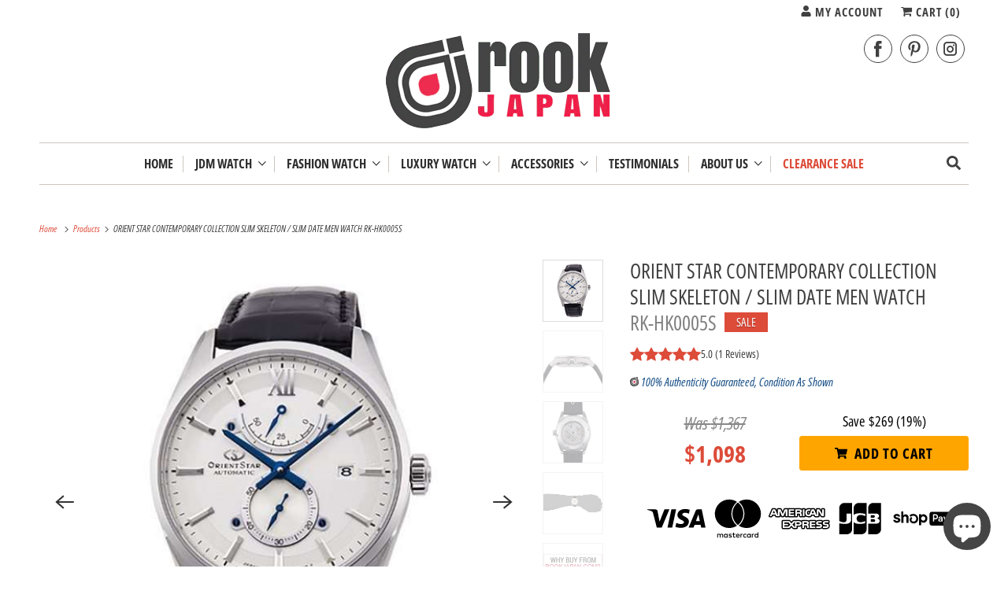

--- FILE ---
content_type: text/html; charset=utf-8
request_url: https://www.rookjapan.com/en-hk/products/rk-hk0005s
body_size: 49541
content:
<!DOCTYPE html>
<html class="no-js no-touch" lang="en">
  <head>
    <meta charset="utf-8">
    <meta http-equiv="cleartype" content="on">
    <meta name="robots" content="index,follow">

    
    <title class="notranslate">ORIENT STAR CONTEMPORARY COLLECTION SLIM SKELETON / SLIM DATE MEN WATC - ROOK JAPAN</title>

    
      <meta name="description" content="Brand: ORIENT Color: Dial Color-White feature: Target: Men&#39;s Set contents: Main unit, box, instruction manual, warranty card included Enhanced waterproof for everyday life: 5BAR Country of origin: Japan Binding: Clock : 04-10-2018 Product model number: RK-HK0005S Item Part number: RK-HK0005S Details: Brand description: The birth of Orient Star dates back to 1951 (Showa 26). In 1950 (Showa 25), Tama Keiki Co., Ltd. was established and started operation at the wristwatch manufacturing plant in present-day Hino City, and the company name was changed to Orient Watch Co., Ltd. the following year. That year, the Orient Star was born with the image of a &quot;shining star.&quot; Introducing the Orient Star equipped with a new movement of &quot;46 series F7&quot;, small seconds. Both a spacious dial design and a case design that looks thin. The case and band are made of SUS316L, which has excellent corrosion resistance. The rug mirror surface part with a strong impression is polished by a craftsman to realize a beautiful design with an edge. Visibility has also been improved by adopting a long minute hand that reaches the scale and a SAR coating. In addition, the power reserve has been improved from the conventional 40 hours to 50 hours. The parts are beautifully patterned, and you can see the mechanism of the movement, which is the real pleasure of owning a mechanical watch. FLA adopted. (Front Loaded Assembly. Assembly method in which the movement is inserted from the top of the case. The shape narrowed from the side of the case to the back cover, and the tapered back enables the height and thickness of the side of the case to be suppressed, making it look thinner visually. The case will be realized.) Please enjoy the full-scale mechanical watch of MADE IN JAPAN that creates the arm of an adult who is genuine and insisted. EAN: 4906006276141 brand ORIENT Model number RK-HK0005S Model number RK-HK0005S Release year 2018 Case shape Round Windshield material Sapphire crystal Display type analog Clasp Three-fold push type Nakadome Case material Stainless steel Case diameter / width 48 millimeters Case thickness 10.8 millimeters Band material / type Leather band bracelet type Bandwidth 21 millimeters Band color black Dial color white Calendar function none Body weight 79 g Movement Automatic winding made in Japan Packing size 12.4 x 3.2 x 1.7 inches"/>
    

    

<meta name="author" content="ROOK JAPAN">
<meta property="og:url" content="https://www.rookjapan.com/en-hk/products/rk-hk0005s">
<meta property="og:site_name" content="ROOK JAPAN">




  <meta property="og:type" content="product">
  <meta property="og:title" content="ORIENT STAR CONTEMPORARY COLLECTION SLIM SKELETON / SLIM DATE MEN WATCH RK-HK0005S">
  
    
      <meta property="og:image" content="https://www.rookjapan.com/cdn/shop/products/rk-hk0005s-1_ac0a3dc6-8d68-4d70-8642-f47306837fe8_600x.jpg?v=1647009646">
      <meta property="og:image:secure_url" content="https://www.rookjapan.com/cdn/shop/products/rk-hk0005s-1_ac0a3dc6-8d68-4d70-8642-f47306837fe8_600x.jpg?v=1647009646">
      <meta property="og:image:width" content="600">
      <meta property="og:image:height" content="600">
      <meta property="og:image:alt" content="ROOK JAPAN:ORIENT STAR CONTEMPORARY COLLECTION SLIM SKELETON / SLIM DATE MEN WATCH RK-HK0005S,JDM Watch,Orient Star Slim Skeleton / Slim Date">
      
    
      <meta property="og:image" content="https://www.rookjapan.com/cdn/shop/products/1452_ab29d98f-b2c3-414b-88e1-8630dacd0b77_600x.jpg?v=1647009648">
      <meta property="og:image:secure_url" content="https://www.rookjapan.com/cdn/shop/products/1452_ab29d98f-b2c3-414b-88e1-8630dacd0b77_600x.jpg?v=1647009648">
      <meta property="og:image:width" content="465">
      <meta property="og:image:height" content="465">
      <meta property="og:image:alt" content="ROOK JAPAN:ORIENT STAR CONTEMPORARY COLLECTION SLIM SKELETON / SLIM DATE MEN WATCH RK-HK0005S,JDM Watch,Orient Star Slim Skeleton / Slim Date">
      
    
      <meta property="og:image" content="https://www.rookjapan.com/cdn/shop/products/1452_c74aed88-3e0b-44f3-905c-9cb17cb5d05f_600x.jpg?v=1647009649">
      <meta property="og:image:secure_url" content="https://www.rookjapan.com/cdn/shop/products/1452_c74aed88-3e0b-44f3-905c-9cb17cb5d05f_600x.jpg?v=1647009649">
      <meta property="og:image:width" content="465">
      <meta property="og:image:height" content="465">
      <meta property="og:image:alt" content="ROOK JAPAN:ORIENT STAR CONTEMPORARY COLLECTION SLIM SKELETON / SLIM DATE MEN WATCH RK-HK0005S,JDM Watch,Orient Star Slim Skeleton / Slim Date">
      
    
  
  <meta property="product:price:amount" content="1,098">
  <meta property="product:price:currency" content="USD">



  <meta property="og:description" content="Brand: ORIENT Color: Dial Color-White feature: Target: Men&#39;s Set contents: Main unit, box, instruction manual, warranty card included Enhanced waterproof for everyday life: 5BAR Country of origin: Japan Binding: Clock : 04-10-2018 Product model number: RK-HK0005S Item Part number: RK-HK0005S Details: Brand description: The birth of Orient Star dates back to 1951 (Showa 26). In 1950 (Showa 25), Tama Keiki Co., Ltd. was established and started operation at the wristwatch manufacturing plant in present-day Hino City, and the company name was changed to Orient Watch Co., Ltd. the following year. That year, the Orient Star was born with the image of a &quot;shining star.&quot; Introducing the Orient Star equipped with a new movement of &quot;46 series F7&quot;, small seconds. Both a spacious dial design and a case design that looks thin. The case and band are made of SUS316L, which has excellent corrosion resistance. The rug mirror surface part with a strong impression is polished by a craftsman to realize a beautiful design with an edge. Visibility has also been improved by adopting a long minute hand that reaches the scale and a SAR coating. In addition, the power reserve has been improved from the conventional 40 hours to 50 hours. The parts are beautifully patterned, and you can see the mechanism of the movement, which is the real pleasure of owning a mechanical watch. FLA adopted. (Front Loaded Assembly. Assembly method in which the movement is inserted from the top of the case. The shape narrowed from the side of the case to the back cover, and the tapered back enables the height and thickness of the side of the case to be suppressed, making it look thinner visually. The case will be realized.) Please enjoy the full-scale mechanical watch of MADE IN JAPAN that creates the arm of an adult who is genuine and insisted. EAN: 4906006276141 brand ORIENT Model number RK-HK0005S Model number RK-HK0005S Release year 2018 Case shape Round Windshield material Sapphire crystal Display type analog Clasp Three-fold push type Nakadome Case material Stainless steel Case diameter / width 48 millimeters Case thickness 10.8 millimeters Band material / type Leather band bracelet type Bandwidth 21 millimeters Band color black Dial color white Calendar function none Body weight 79 g Movement Automatic winding made in Japan Packing size 12.4 x 3.2 x 1.7 inches">




<meta name="twitter:card" content="summary">

  <meta name="twitter:title" content="ORIENT STAR CONTEMPORARY COLLECTION SLIM SKELETON / SLIM DATE MEN WATCH RK-HK0005S">
  <meta name="twitter:description" content="ブランド: ORIENT(オリエント)
色: 文字盤色-ホワイト
特徴:

対象:メンズ
セット内容:本体、ボックス、取扱説明書、保証書同梱
日常生活用強化防水:5BAR
原産国:日本

バインディング: 時計
: 04-10-2018
製品型番: RK-HK0005S
アイテム部品番号: RK-HK0005S
詳細: ブランド説明:オリエントスターの誕生は1951(昭和26)年にさかのぼる。1950(昭和25)年、多摩計器株式会社が設⽴され、現在の⽇野市にあった腕時計の製造⼯場で操業を開始、翌年オリエント時計株式会社へと社名を変更した。その年に生まれたのが、「輝ける星」をイメージした、オリエントスターである。 「46系F7」の新ムーブメントである小秒を搭載したオリエントスターが登場。広々としたダイヤルデザインと薄く見えるケースデザインを両立。ケース、バンドには耐食性に優れたSUS316L材を使用。力強い印象のラグ鏡面部分は職人によるザラツ研磨加工を施すことで、エッジの効いた美しいデザインを実現しています。目盛まで届く長い分針とSARコーティングを採用することで視認性も向上しました。また、パワーリザーブも従来の40時間から50時間に向上しました。部品には美しい模様を施し、機械式時計を所有する醍醐味であるムーブメントのからくりをご覧いただけます。FLA採用。(Front Loaded Assembly。ケース上部からムーブメントを挿入する組み立て方法。ケース側面から裏蓋にかけて絞り込んだ形状、テーパードバックが可能になることで、ケース側面の高さ・厚みが抑えられ、視覚的に薄く見えるケースが実現される。)本物志向で拘りのある大人の腕元を演出するMADE IN JAPANの本格的 機械式時計をご堪能ください。
EAN: 4906006276141



ブランド
ORIENT(オリエント)


型番
RK-HK0005S


型番
RK-HK0005S


発売年
2018


ケースの形状
円形


風防素材
サファイアクリスタル


表示タイプ
アナログ


留め金
三ツ折れプッシュタイプ中留


ケース素材
ステンレス鋼


ケース直径・幅
48 millimeters


ケース厚
10.8 millimeters


バンド素材･タイプ
革バンド ブレスレットタイプ


バンド幅
21 millimeters


バンドカラー
ブラック


文字盤カラー
ホワイト


カレンダー機能
なし


本体重量
79 g


ムーブメント
日本製自動巻き




梱包サイズ


12.4 x 3.2 x 1.7 inches


">
  <meta name="twitter:image:width" content="240">
  <meta name="twitter:image:height" content="240">
  <meta name="twitter:image" content="https://www.rookjapan.com/cdn/shop/products/rk-hk0005s-1_ac0a3dc6-8d68-4d70-8642-f47306837fe8_240x.jpg?v=1647009646">
  <meta name="twitter:image:alt" content="ROOK JAPAN:ORIENT STAR CONTEMPORARY COLLECTION SLIM SKELETON / SLIM DATE MEN WATCH RK-HK0005S,JDM Watch,Orient Star Slim Skeleton / Slim Date">



    

    

    <!-- Mobile Specific Metas -->
    <meta name="HandheldFriendly" content="True">
    <meta name="MobileOptimized" content="320">
    <meta name="viewport" content="width=device-width,initial-scale=1">
    <meta name="theme-color" content="#ffffff">

    <!-- Preconnect Domains -->
    <link rel="preconnect" href="https://cdn.shopify.com" crossorigin>
    <link rel="preconnect" href="https://fonts.shopify.com" crossorigin>
    <link rel="preconnect" href="https://monorail-edge.shopifysvc.com">

    <!-- Preload Assets -->
    <link rel="preload" href="//www.rookjapan.com/cdn/shop/t/58/assets/vendors.js?v=144919140039296097911758853882" as="script">
    <link rel="preload" href="//www.rookjapan.com/cdn/shop/t/58/assets/fancybox.css?v=30466120580444283401758853882" as="style">
    <link rel="preload" href="//www.rookjapan.com/cdn/shop/t/58/assets/styles.css?v=62675276118459167541764324705" as="style">
    <link rel="preload" href="//www.rookjapan.com/cdn/shop/t/58/assets/app.js?v=173028690723690370071758968910" as="script">

    <!-- Stylesheet for Fancybox library -->
    <link href="//www.rookjapan.com/cdn/shop/t/58/assets/fancybox.css?v=30466120580444283401758853882" rel="stylesheet" type="text/css" media="all" />

    <!-- Stylesheets for Responsive -->
    <link href="//www.rookjapan.com/cdn/shop/t/58/assets/styles.css?v=62675276118459167541764324705" rel="stylesheet" type="text/css" media="all" />
    <link href="//www.rookjapan.com/cdn/shop/t/58/assets/custom-styles.css?v=45138922269352426411761186156" rel="stylesheet" type="text/css" media="all" />

    <!-- Icons -->
    
      <link rel="shortcut icon" type="image/x-icon" href="//www.rookjapan.com/cdn/shop/files/favicon_small_ff914174-8db0-4d82-ade6-99099f3a0766_180x180.png?v=1614304427">
      <link rel="apple-touch-icon" href="//www.rookjapan.com/cdn/shop/files/favicon_small_ff914174-8db0-4d82-ade6-99099f3a0766_180x180.png?v=1614304427"/>
      <link rel="apple-touch-icon" sizes="72x72" href="//www.rookjapan.com/cdn/shop/files/favicon_small_ff914174-8db0-4d82-ade6-99099f3a0766_72x72.png?v=1614304427"/>
      <link rel="apple-touch-icon" sizes="114x114" href="//www.rookjapan.com/cdn/shop/files/favicon_small_ff914174-8db0-4d82-ade6-99099f3a0766_114x114.png?v=1614304427"/>
      <link rel="apple-touch-icon" sizes="180x180" href="//www.rookjapan.com/cdn/shop/files/favicon_small_ff914174-8db0-4d82-ade6-99099f3a0766_180x180.png?v=1614304427"/>
      <link rel="apple-touch-icon" sizes="228x228" href="//www.rookjapan.com/cdn/shop/files/favicon_small_ff914174-8db0-4d82-ade6-99099f3a0766_228x228.png?v=1614304427"/>
    
      <link rel="canonical" href="https://www.rookjapan.com/en-hk/products/rk-hk0005s"/>

    

    

    
    <script>
      window.PXUTheme = window.PXUTheme || {};
      window.PXUTheme.version = '10.0.0';
      window.PXUTheme.name = 'Responsive';
    </script>
    


    <script>
      
window.PXUTheme = window.PXUTheme || {};


window.PXUTheme.theme_settings = {};
window.PXUTheme.theme_settings.primary_locale = "true";
window.PXUTheme.theme_settings.current_locale = "en";
window.PXUTheme.theme_settings.shop_url = "/en-hk";


window.PXUTheme.theme_settings.newsletter_popup = false;
window.PXUTheme.theme_settings.newsletter_popup_days = "30";
window.PXUTheme.theme_settings.newsletter_popup_mobile = false;
window.PXUTheme.theme_settings.newsletter_popup_seconds = 2;


window.PXUTheme.theme_settings.enable_predictive_search = true;


window.PXUTheme.theme_settings.free_text = "Free";


window.PXUTheme.theme_settings.product_form_style = "dropdown";
window.PXUTheme.theme_settings.display_inventory_left = false;
window.PXUTheme.theme_settings.limit_quantity = false;
window.PXUTheme.theme_settings.inventory_threshold = 10;
window.PXUTheme.theme_settings.free_price_text = "Free";


window.PXUTheme.theme_settings.collection_swatches = false;
window.PXUTheme.theme_settings.collection_secondary_image = true;


window.PXUTheme.theme_settings.cart_action = "redirect_cart";
window.PXUTheme.theme_settings.collection_secondary_image = true;
window.PXUTheme.theme_settings.display_tos_checkbox = false;
window.PXUTheme.theme_settings.tos_richtext = "\u003cp\u003eI Agree with the Terms \u0026 Conditions\u003c\/p\u003e";


window.PXUTheme.translation = {};


window.PXUTheme.translation.newsletter_success_text = "Thank you for joining our mailing list!";


window.PXUTheme.translation.menu = " ";


window.PXUTheme.translation.agree_to_terms_warning = "You must agree with the terms and conditions to checkout.";
window.PXUTheme.translation.cart_discount = "Discount";
window.PXUTheme.translation.edit_cart = "View Cart";
window.PXUTheme.translation.add_to_cart_success = "Just Added";
window.PXUTheme.translation.agree_to_terms_html = "I Agree with the Terms &amp; Conditions";
window.PXUTheme.translation.checkout = "Checkout";
window.PXUTheme.translation.or = "or";
window.PXUTheme.translation.continue_shopping = "Continue Shopping";
window.PXUTheme.translation.no_shipping_destination = "We do not ship to this destination.";
window.PXUTheme.translation.additional_rate = "There is one shipping rate available for";
window.PXUTheme.translation.additional_rate_at = "at";
window.PXUTheme.translation.additional_rates_part_1 = "There are";
window.PXUTheme.translation.additional_rates_part_2 = "shipping rates available for";
window.PXUTheme.translation.additional_rates_part_3 = "starting at";


window.PXUTheme.translation.product_add_to_cart_success = "Added";
window.PXUTheme.translation.product_add_to_cart = "Add to cart";
window.PXUTheme.translation.product_notify_form_email = "Email address";
window.PXUTheme.translation.product_notify_form_send = "Send";
window.PXUTheme.translation.items_left_count_one = "item left";
window.PXUTheme.translation.items_left_count_other = "items left";
window.PXUTheme.translation.product_sold_out = "Sold Out";
window.PXUTheme.translation.product_unavailable = "Unavailable";
window.PXUTheme.translation.product_notify_form_success = "Thanks! We will notify you when this product becomes available!";
window.PXUTheme.translation.product_from = "from";


window.PXUTheme.currency = {};


window.PXUTheme.currency.shop_currency = "USD";
window.PXUTheme.currency.default_currency = "USD";
window.PXUTheme.currency.display_format = "money_format";
window.PXUTheme.currency.money_format = "${{amount_no_decimals}}";
window.PXUTheme.currency.money_format_no_currency = "${{amount_no_decimals}}";
window.PXUTheme.currency.money_format_currency = "${{amount_no_decimals}} USD";
window.PXUTheme.currency.native_multi_currency = true;
window.PXUTheme.currency.shipping_calculator = false;
window.PXUTheme.currency.iso_code = "USD";
window.PXUTheme.currency.symbol = "$";


window.PXUTheme.media_queries = {};
window.PXUTheme.media_queries.small = window.matchMedia( "(max-width: 480px)" );
window.PXUTheme.media_queries.medium = window.matchMedia( "(max-width: 798px)" );
window.PXUTheme.media_queries.large = window.matchMedia( "(min-width: 799px)" );
window.PXUTheme.media_queries.larger = window.matchMedia( "(min-width: 960px)" );
window.PXUTheme.media_queries.xlarge = window.matchMedia( "(min-width: 1200px)" );
window.PXUTheme.media_queries.ie10 = window.matchMedia( "all and (-ms-high-contrast: none), (-ms-high-contrast: active)" );
window.PXUTheme.media_queries.tablet = window.matchMedia( "only screen and (min-width: 799px) and (max-width: 1024px)" );


window.PXUTheme.routes = window.PXUTheme.routes || {};
window.PXUTheme.routes.root_url = "/en-hk";
window.PXUTheme.routes.search_url = "/en-hk/search";
window.PXUTheme.routes.predictive_search_url = "/en-hk/search/suggest";
window.PXUTheme.routes.cart_url = "/en-hk/cart";
window.PXUTheme.routes.product_recommendations_url = "/en-hk/recommendations/products";
    </script>

    <script>
      document.documentElement.className=document.documentElement.className.replace(/\bno-js\b/,'js');
      if(window.Shopify&&window.Shopify.designMode)document.documentElement.className+=' in-theme-editor';
      if(('ontouchstart' in window)||window.DocumentTouch&&document instanceof DocumentTouch)document.documentElement.className=document.documentElement.className.replace(/\bno-touch\b/,'has-touch');
    </script>

    <script src="//www.rookjapan.com/cdn/shop/t/58/assets/vendors.js?v=144919140039296097911758853882" defer></script>
    <script src="//www.rookjapan.com/cdn/shop/t/58/assets/app.js?v=173028690723690370071758968910" defer></script>

    <script>window.performance && window.performance.mark && window.performance.mark('shopify.content_for_header.start');</script><meta name="google-site-verification" content="zhKpHX6mwGmpAEVYVV-ZevS5Zhi38DrRdbCwFWZiXZY">
<meta id="shopify-digital-wallet" name="shopify-digital-wallet" content="/1393852/digital_wallets/dialog">
<meta name="shopify-checkout-api-token" content="fe3e5270a13b6c857f3b04a420c1fc1c">
<link rel="alternate" hreflang="x-default" href="https://www.rookjapan.com/products/rk-hk0005s">
<link rel="alternate" hreflang="en" href="https://www.rookjapan.com/products/rk-hk0005s">
<link rel="alternate" hreflang="ja" href="https://www.rookjapan.com/ja/products/rk-hk0005s">
<link rel="alternate" hreflang="en-AU" href="https://www.rookjapan.com/en-au/products/rk-hk0005s">
<link rel="alternate" hreflang="en-CA" href="https://www.rookjapan.com/en-ca/products/rk-hk0005s">
<link rel="alternate" hreflang="en-FR" href="https://www.rookjapan.com/en-fr/products/rk-hk0005s">
<link rel="alternate" hreflang="en-DE" href="https://www.rookjapan.com/en-de/products/rk-hk0005s">
<link rel="alternate" hreflang="en-HK" href="https://www.rookjapan.com/en-hk/products/rk-hk0005s">
<link rel="alternate" hreflang="en-SG" href="https://www.rookjapan.com/en-sg/products/rk-hk0005s">
<link rel="alternate" hreflang="en-TW" href="https://www.rookjapan.com/en-tw/products/rk-hk0005s">
<link rel="alternate" hreflang="en-GB" href="https://www.rookjapan.com/en-gb/products/rk-hk0005s">
<link rel="alternate" type="application/json+oembed" href="https://www.rookjapan.com/en-hk/products/rk-hk0005s.oembed">
<script async="async" src="/checkouts/internal/preloads.js?locale=en-HK"></script>
<link rel="preconnect" href="https://shop.app" crossorigin="anonymous">
<script async="async" src="https://shop.app/checkouts/internal/preloads.js?locale=en-HK&shop_id=1393852" crossorigin="anonymous"></script>
<script id="apple-pay-shop-capabilities" type="application/json">{"shopId":1393852,"countryCode":"JP","currencyCode":"USD","merchantCapabilities":["supports3DS"],"merchantId":"gid:\/\/shopify\/Shop\/1393852","merchantName":"ROOK JAPAN","requiredBillingContactFields":["postalAddress","email","phone"],"requiredShippingContactFields":["postalAddress","email","phone"],"shippingType":"shipping","supportedNetworks":["visa","masterCard","amex","jcb","discover"],"total":{"type":"pending","label":"ROOK JAPAN","amount":"1.00"},"shopifyPaymentsEnabled":true,"supportsSubscriptions":true}</script>
<script id="shopify-features" type="application/json">{"accessToken":"fe3e5270a13b6c857f3b04a420c1fc1c","betas":["rich-media-storefront-analytics"],"domain":"www.rookjapan.com","predictiveSearch":true,"shopId":1393852,"locale":"en"}</script>
<script>var Shopify = Shopify || {};
Shopify.shop = "rookjapan.myshopify.com";
Shopify.locale = "en";
Shopify.currency = {"active":"USD","rate":"1.0"};
Shopify.country = "HK";
Shopify.theme = {"name":"Responsive 10","id":181901459768,"schema_name":"Responsive","schema_version":"10.0.0","theme_store_id":304,"role":"main"};
Shopify.theme.handle = "null";
Shopify.theme.style = {"id":null,"handle":null};
Shopify.cdnHost = "www.rookjapan.com/cdn";
Shopify.routes = Shopify.routes || {};
Shopify.routes.root = "/en-hk/";</script>
<script type="module">!function(o){(o.Shopify=o.Shopify||{}).modules=!0}(window);</script>
<script>!function(o){function n(){var o=[];function n(){o.push(Array.prototype.slice.apply(arguments))}return n.q=o,n}var t=o.Shopify=o.Shopify||{};t.loadFeatures=n(),t.autoloadFeatures=n()}(window);</script>
<script>
  window.ShopifyPay = window.ShopifyPay || {};
  window.ShopifyPay.apiHost = "shop.app\/pay";
  window.ShopifyPay.redirectState = null;
</script>
<script id="shop-js-analytics" type="application/json">{"pageType":"product"}</script>
<script defer="defer" async type="module" src="//www.rookjapan.com/cdn/shopifycloud/shop-js/modules/v2/client.init-shop-cart-sync_BT-GjEfc.en.esm.js"></script>
<script defer="defer" async type="module" src="//www.rookjapan.com/cdn/shopifycloud/shop-js/modules/v2/chunk.common_D58fp_Oc.esm.js"></script>
<script defer="defer" async type="module" src="//www.rookjapan.com/cdn/shopifycloud/shop-js/modules/v2/chunk.modal_xMitdFEc.esm.js"></script>
<script type="module">
  await import("//www.rookjapan.com/cdn/shopifycloud/shop-js/modules/v2/client.init-shop-cart-sync_BT-GjEfc.en.esm.js");
await import("//www.rookjapan.com/cdn/shopifycloud/shop-js/modules/v2/chunk.common_D58fp_Oc.esm.js");
await import("//www.rookjapan.com/cdn/shopifycloud/shop-js/modules/v2/chunk.modal_xMitdFEc.esm.js");

  window.Shopify.SignInWithShop?.initShopCartSync?.({"fedCMEnabled":true,"windoidEnabled":true});

</script>
<script>
  window.Shopify = window.Shopify || {};
  if (!window.Shopify.featureAssets) window.Shopify.featureAssets = {};
  window.Shopify.featureAssets['shop-js'] = {"shop-cart-sync":["modules/v2/client.shop-cart-sync_DZOKe7Ll.en.esm.js","modules/v2/chunk.common_D58fp_Oc.esm.js","modules/v2/chunk.modal_xMitdFEc.esm.js"],"init-fed-cm":["modules/v2/client.init-fed-cm_B6oLuCjv.en.esm.js","modules/v2/chunk.common_D58fp_Oc.esm.js","modules/v2/chunk.modal_xMitdFEc.esm.js"],"shop-cash-offers":["modules/v2/client.shop-cash-offers_D2sdYoxE.en.esm.js","modules/v2/chunk.common_D58fp_Oc.esm.js","modules/v2/chunk.modal_xMitdFEc.esm.js"],"shop-login-button":["modules/v2/client.shop-login-button_QeVjl5Y3.en.esm.js","modules/v2/chunk.common_D58fp_Oc.esm.js","modules/v2/chunk.modal_xMitdFEc.esm.js"],"pay-button":["modules/v2/client.pay-button_DXTOsIq6.en.esm.js","modules/v2/chunk.common_D58fp_Oc.esm.js","modules/v2/chunk.modal_xMitdFEc.esm.js"],"shop-button":["modules/v2/client.shop-button_DQZHx9pm.en.esm.js","modules/v2/chunk.common_D58fp_Oc.esm.js","modules/v2/chunk.modal_xMitdFEc.esm.js"],"avatar":["modules/v2/client.avatar_BTnouDA3.en.esm.js"],"init-windoid":["modules/v2/client.init-windoid_CR1B-cfM.en.esm.js","modules/v2/chunk.common_D58fp_Oc.esm.js","modules/v2/chunk.modal_xMitdFEc.esm.js"],"init-shop-for-new-customer-accounts":["modules/v2/client.init-shop-for-new-customer-accounts_C_vY_xzh.en.esm.js","modules/v2/client.shop-login-button_QeVjl5Y3.en.esm.js","modules/v2/chunk.common_D58fp_Oc.esm.js","modules/v2/chunk.modal_xMitdFEc.esm.js"],"init-shop-email-lookup-coordinator":["modules/v2/client.init-shop-email-lookup-coordinator_BI7n9ZSv.en.esm.js","modules/v2/chunk.common_D58fp_Oc.esm.js","modules/v2/chunk.modal_xMitdFEc.esm.js"],"init-shop-cart-sync":["modules/v2/client.init-shop-cart-sync_BT-GjEfc.en.esm.js","modules/v2/chunk.common_D58fp_Oc.esm.js","modules/v2/chunk.modal_xMitdFEc.esm.js"],"shop-toast-manager":["modules/v2/client.shop-toast-manager_DiYdP3xc.en.esm.js","modules/v2/chunk.common_D58fp_Oc.esm.js","modules/v2/chunk.modal_xMitdFEc.esm.js"],"init-customer-accounts":["modules/v2/client.init-customer-accounts_D9ZNqS-Q.en.esm.js","modules/v2/client.shop-login-button_QeVjl5Y3.en.esm.js","modules/v2/chunk.common_D58fp_Oc.esm.js","modules/v2/chunk.modal_xMitdFEc.esm.js"],"init-customer-accounts-sign-up":["modules/v2/client.init-customer-accounts-sign-up_iGw4briv.en.esm.js","modules/v2/client.shop-login-button_QeVjl5Y3.en.esm.js","modules/v2/chunk.common_D58fp_Oc.esm.js","modules/v2/chunk.modal_xMitdFEc.esm.js"],"shop-follow-button":["modules/v2/client.shop-follow-button_CqMgW2wH.en.esm.js","modules/v2/chunk.common_D58fp_Oc.esm.js","modules/v2/chunk.modal_xMitdFEc.esm.js"],"checkout-modal":["modules/v2/client.checkout-modal_xHeaAweL.en.esm.js","modules/v2/chunk.common_D58fp_Oc.esm.js","modules/v2/chunk.modal_xMitdFEc.esm.js"],"shop-login":["modules/v2/client.shop-login_D91U-Q7h.en.esm.js","modules/v2/chunk.common_D58fp_Oc.esm.js","modules/v2/chunk.modal_xMitdFEc.esm.js"],"lead-capture":["modules/v2/client.lead-capture_BJmE1dJe.en.esm.js","modules/v2/chunk.common_D58fp_Oc.esm.js","modules/v2/chunk.modal_xMitdFEc.esm.js"],"payment-terms":["modules/v2/client.payment-terms_Ci9AEqFq.en.esm.js","modules/v2/chunk.common_D58fp_Oc.esm.js","modules/v2/chunk.modal_xMitdFEc.esm.js"]};
</script>
<script>(function() {
  var isLoaded = false;
  function asyncLoad() {
    if (isLoaded) return;
    isLoaded = true;
    var urls = ["https:\/\/www.improvedcontactform.com\/icf.js?shop=rookjapan.myshopify.com","https:\/\/cdn-stamped-io.azureedge.net\/files\/shopify.v2.min.js?shop=rookjapan.myshopify.com","https:\/\/js.smile.io\/v1\/smile-shopify.js?shop=rookjapan.myshopify.com","https:\/\/a.mailmunch.co\/widgets\/site-678751-a9380ef163e239623c1a742504b5a1a351f87832.js?shop=rookjapan.myshopify.com","https:\/\/chimpstatic.com\/mcjs-connected\/js\/users\/b11b825540782586cad2a7acb\/263db25848fb19ed62bc59d98.js?shop=rookjapan.myshopify.com","https:\/\/cdn.shopify.com\/s\/files\/1\/0139\/3852\/t\/20\/assets\/spreadrwidget.js?3394\u0026shop=rookjapan.myshopify.com","https:\/\/trust.conversionbear.com\/script?app=trust_badge\u0026shop=rookjapan.myshopify.com","https:\/\/cdn.nfcube.com\/instafeed-9b22bafff1e391d43b7f5779395c9242.js?shop=rookjapan.myshopify.com","https:\/\/app.logoshowcase.co\/extension\/app.js?ls_version=1.0.5\u0026shop=rookjapan.myshopify.com","https:\/\/crafty.etooapps.com\/front\/sell.js?shop=rookjapan.myshopify.com","https:\/\/services.nofraud.com\/js\/device.js?shop=rookjapan.myshopify.com","https:\/\/trustbadge.shopclimb.com\/files\/js\/dist\/trustbadge.min.js?shop=rookjapan.myshopify.com","https:\/\/a.mailmunch.co\/widgets\/site-678751-a9380ef163e239623c1a742504b5a1a351f87832.js?shop=rookjapan.myshopify.com"];
    for (var i = 0; i < urls.length; i++) {
      var s = document.createElement('script');
      s.type = 'text/javascript';
      s.async = true;
      s.src = urls[i];
      var x = document.getElementsByTagName('script')[0];
      x.parentNode.insertBefore(s, x);
    }
  };
  if(window.attachEvent) {
    window.attachEvent('onload', asyncLoad);
  } else {
    window.addEventListener('load', asyncLoad, false);
  }
})();</script>
<script id="__st">var __st={"a":1393852,"offset":32400,"reqid":"9faac54a-6307-4832-8fba-2ad9f0ff0755-1769301580","pageurl":"www.rookjapan.com\/en-hk\/products\/rk-hk0005s","u":"8de302ceef44","p":"product","rtyp":"product","rid":6763481137217};</script>
<script>window.ShopifyPaypalV4VisibilityTracking = true;</script>
<script id="captcha-bootstrap">!function(){'use strict';const t='contact',e='account',n='new_comment',o=[[t,t],['blogs',n],['comments',n],[t,'customer']],c=[[e,'customer_login'],[e,'guest_login'],[e,'recover_customer_password'],[e,'create_customer']],r=t=>t.map((([t,e])=>`form[action*='/${t}']:not([data-nocaptcha='true']) input[name='form_type'][value='${e}']`)).join(','),a=t=>()=>t?[...document.querySelectorAll(t)].map((t=>t.form)):[];function s(){const t=[...o],e=r(t);return a(e)}const i='password',u='form_key',d=['recaptcha-v3-token','g-recaptcha-response','h-captcha-response',i],f=()=>{try{return window.sessionStorage}catch{return}},m='__shopify_v',_=t=>t.elements[u];function p(t,e,n=!1){try{const o=window.sessionStorage,c=JSON.parse(o.getItem(e)),{data:r}=function(t){const{data:e,action:n}=t;return t[m]||n?{data:e,action:n}:{data:t,action:n}}(c);for(const[e,n]of Object.entries(r))t.elements[e]&&(t.elements[e].value=n);n&&o.removeItem(e)}catch(o){console.error('form repopulation failed',{error:o})}}const l='form_type',E='cptcha';function T(t){t.dataset[E]=!0}const w=window,h=w.document,L='Shopify',v='ce_forms',y='captcha';let A=!1;((t,e)=>{const n=(g='f06e6c50-85a8-45c8-87d0-21a2b65856fe',I='https://cdn.shopify.com/shopifycloud/storefront-forms-hcaptcha/ce_storefront_forms_captcha_hcaptcha.v1.5.2.iife.js',D={infoText:'Protected by hCaptcha',privacyText:'Privacy',termsText:'Terms'},(t,e,n)=>{const o=w[L][v],c=o.bindForm;if(c)return c(t,g,e,D).then(n);var r;o.q.push([[t,g,e,D],n]),r=I,A||(h.body.append(Object.assign(h.createElement('script'),{id:'captcha-provider',async:!0,src:r})),A=!0)});var g,I,D;w[L]=w[L]||{},w[L][v]=w[L][v]||{},w[L][v].q=[],w[L][y]=w[L][y]||{},w[L][y].protect=function(t,e){n(t,void 0,e),T(t)},Object.freeze(w[L][y]),function(t,e,n,w,h,L){const[v,y,A,g]=function(t,e,n){const i=e?o:[],u=t?c:[],d=[...i,...u],f=r(d),m=r(i),_=r(d.filter((([t,e])=>n.includes(e))));return[a(f),a(m),a(_),s()]}(w,h,L),I=t=>{const e=t.target;return e instanceof HTMLFormElement?e:e&&e.form},D=t=>v().includes(t);t.addEventListener('submit',(t=>{const e=I(t);if(!e)return;const n=D(e)&&!e.dataset.hcaptchaBound&&!e.dataset.recaptchaBound,o=_(e),c=g().includes(e)&&(!o||!o.value);(n||c)&&t.preventDefault(),c&&!n&&(function(t){try{if(!f())return;!function(t){const e=f();if(!e)return;const n=_(t);if(!n)return;const o=n.value;o&&e.removeItem(o)}(t);const e=Array.from(Array(32),(()=>Math.random().toString(36)[2])).join('');!function(t,e){_(t)||t.append(Object.assign(document.createElement('input'),{type:'hidden',name:u})),t.elements[u].value=e}(t,e),function(t,e){const n=f();if(!n)return;const o=[...t.querySelectorAll(`input[type='${i}']`)].map((({name:t})=>t)),c=[...d,...o],r={};for(const[a,s]of new FormData(t).entries())c.includes(a)||(r[a]=s);n.setItem(e,JSON.stringify({[m]:1,action:t.action,data:r}))}(t,e)}catch(e){console.error('failed to persist form',e)}}(e),e.submit())}));const S=(t,e)=>{t&&!t.dataset[E]&&(n(t,e.some((e=>e===t))),T(t))};for(const o of['focusin','change'])t.addEventListener(o,(t=>{const e=I(t);D(e)&&S(e,y())}));const B=e.get('form_key'),M=e.get(l),P=B&&M;t.addEventListener('DOMContentLoaded',(()=>{const t=y();if(P)for(const e of t)e.elements[l].value===M&&p(e,B);[...new Set([...A(),...v().filter((t=>'true'===t.dataset.shopifyCaptcha))])].forEach((e=>S(e,t)))}))}(h,new URLSearchParams(w.location.search),n,t,e,['guest_login'])})(!0,!0)}();</script>
<script integrity="sha256-4kQ18oKyAcykRKYeNunJcIwy7WH5gtpwJnB7kiuLZ1E=" data-source-attribution="shopify.loadfeatures" defer="defer" src="//www.rookjapan.com/cdn/shopifycloud/storefront/assets/storefront/load_feature-a0a9edcb.js" crossorigin="anonymous"></script>
<script crossorigin="anonymous" defer="defer" src="//www.rookjapan.com/cdn/shopifycloud/storefront/assets/shopify_pay/storefront-65b4c6d7.js?v=20250812"></script>
<script data-source-attribution="shopify.dynamic_checkout.dynamic.init">var Shopify=Shopify||{};Shopify.PaymentButton=Shopify.PaymentButton||{isStorefrontPortableWallets:!0,init:function(){window.Shopify.PaymentButton.init=function(){};var t=document.createElement("script");t.src="https://www.rookjapan.com/cdn/shopifycloud/portable-wallets/latest/portable-wallets.en.js",t.type="module",document.head.appendChild(t)}};
</script>
<script data-source-attribution="shopify.dynamic_checkout.buyer_consent">
  function portableWalletsHideBuyerConsent(e){var t=document.getElementById("shopify-buyer-consent"),n=document.getElementById("shopify-subscription-policy-button");t&&n&&(t.classList.add("hidden"),t.setAttribute("aria-hidden","true"),n.removeEventListener("click",e))}function portableWalletsShowBuyerConsent(e){var t=document.getElementById("shopify-buyer-consent"),n=document.getElementById("shopify-subscription-policy-button");t&&n&&(t.classList.remove("hidden"),t.removeAttribute("aria-hidden"),n.addEventListener("click",e))}window.Shopify?.PaymentButton&&(window.Shopify.PaymentButton.hideBuyerConsent=portableWalletsHideBuyerConsent,window.Shopify.PaymentButton.showBuyerConsent=portableWalletsShowBuyerConsent);
</script>
<script data-source-attribution="shopify.dynamic_checkout.cart.bootstrap">document.addEventListener("DOMContentLoaded",(function(){function t(){return document.querySelector("shopify-accelerated-checkout-cart, shopify-accelerated-checkout")}if(t())Shopify.PaymentButton.init();else{new MutationObserver((function(e,n){t()&&(Shopify.PaymentButton.init(),n.disconnect())})).observe(document.body,{childList:!0,subtree:!0})}}));
</script>
<script id='scb4127' type='text/javascript' async='' src='https://www.rookjapan.com/cdn/shopifycloud/privacy-banner/storefront-banner.js'></script><link id="shopify-accelerated-checkout-styles" rel="stylesheet" media="screen" href="https://www.rookjapan.com/cdn/shopifycloud/portable-wallets/latest/accelerated-checkout-backwards-compat.css" crossorigin="anonymous">
<style id="shopify-accelerated-checkout-cart">
        #shopify-buyer-consent {
  margin-top: 1em;
  display: inline-block;
  width: 100%;
}

#shopify-buyer-consent.hidden {
  display: none;
}

#shopify-subscription-policy-button {
  background: none;
  border: none;
  padding: 0;
  text-decoration: underline;
  font-size: inherit;
  cursor: pointer;
}

#shopify-subscription-policy-button::before {
  box-shadow: none;
}

      </style>

<script>window.performance && window.performance.mark && window.performance.mark('shopify.content_for_header.end');</script>

    <noscript>
      <style>
        .slides > li:first-child {display: block;}
        .image__fallback {
          width: 100vw;
          display: block !important;
          max-width: 100vw !important;
          margin-bottom: 0;
        }
        .no-js-only {
          display: inherit !important;
        }
        .icon-cart.cart-button {
          display: none;
        }
        .lazyload {
          opacity: 1;
          -webkit-filter: blur(0);
          filter: blur(0);
        }
        .animate_right,
        .animate_left,
        .animate_up,
        .animate_down {
          opacity: 1;
        }
        .product_section .product_form {
          opacity: 1;
        }
        .multi_select,
        form .select {
          display: block !important;
        }
        .swatch_options {
          display: none;
        }
        .image-element__wrap {
          display: none;
        }
      </style>
    </noscript>

  <!-- BEGIN app block: shopify://apps/froonze-loyalty-wishlist/blocks/loyalty/3c495b68-652c-468d-a0ef-5bad6935d104 -->

<script>
  window.frcp = window.frcp || {}
  frcp.appProxy = null || '/apps/customer-portal'
  frcp.plugins = frcp.plugins || Object({"social_logins":null,"wishlist":"basic","order_actions":null,"custom_forms":null,"loyalty":"first","customer_account":"first"})
  frcp.moneyFormat ="\u003cspan class='money notranslate'\u003e${{amount_no_decimals}}\u003c\/span\u003e"
  frcp.httpsUrl = "https://app.froonze.com"
  frcp.useAppProxi = true
  frcp.defaultShopCurrency = "USD"
  frcp.shopId = 1393852
  frcp.loyalty = {
    customer: {
      id: null,
      froonzeToken: "ada95ce74e35368b18d952ce518c75a4db60c250dd50e55c7b337ee40087a401",
      firstName: null,
      lastName: null,
      phone: null,
      email: null,
      gender: null,
      dateOfBirth: '',
      tags: null,
      data: Object(),
      storeCredit: {
        amount: null,
        currency: null,
      } ,
    },
    settings: Object({"loyalty_blacklisted_customer_tags":[],"loyalty_enable_widget":true,"loyalty_widget_settings":{"show_launcher":true,"launcher_border_radius":30,"launcher_vertical_offset":-19,"launcher_horizontal_offset":-20,"launcher_background":"#454545","launcher_color":"#ffffff","widget_primary_color":"#454545","widget_button_text_color":"#ffffff","widget_background_color":"#ffffff","widget_banner_text_color":"#ffffff","widget_header_text_color":"#ffffff","widget_text_color":"#202202","placement":"left","banner_image_url":null,"wallpaper_image_url":null},"date_format":null,"loyalty_points_expiration":{"expiration_days":100},"earning_rules":[{"earning_type":"birthday","order_earning_type":null,"order_increment_spending_unit":null,"advanced_options":{},"vip_tier_setting_id":null,"period_limit_enabled":null,"period_limit_value":null,"period_limit_unit":null,"reward_type":"points","store_credit_expiration_enabled":false,"store_credit_expires_after_days":100,"order_increment_rounding_enabled":true,"custom_icon_url":null,"value":100},{"earning_type":"create_account","order_earning_type":null,"order_increment_spending_unit":null,"advanced_options":{},"vip_tier_setting_id":null,"period_limit_enabled":null,"period_limit_value":null,"period_limit_unit":null,"reward_type":"points","store_credit_expiration_enabled":false,"store_credit_expires_after_days":100,"order_increment_rounding_enabled":true,"custom_icon_url":null,"value":300},{"earning_type":"follow_instagram","order_earning_type":null,"order_increment_spending_unit":null,"advanced_options":{"url":"https://www.instagram.com/rookjapan/","content":null},"vip_tier_setting_id":null,"period_limit_enabled":null,"period_limit_value":null,"period_limit_unit":null,"reward_type":"points","store_credit_expiration_enabled":false,"store_credit_expires_after_days":100,"order_increment_rounding_enabled":true,"custom_icon_url":null,"value":100},{"earning_type":"visit_facebook","order_earning_type":null,"order_increment_spending_unit":null,"advanced_options":{"url":"https://www.facebook.com/JDMwatches"},"vip_tier_setting_id":null,"period_limit_enabled":null,"period_limit_value":null,"period_limit_unit":null,"reward_type":"points","store_credit_expiration_enabled":false,"store_credit_expires_after_days":100,"order_increment_rounding_enabled":true,"custom_icon_url":null,"value":50},{"earning_type":"share_facebook","order_earning_type":null,"order_increment_spending_unit":null,"advanced_options":{"url":"https://www.rookjapan.com/"},"vip_tier_setting_id":null,"period_limit_enabled":null,"period_limit_value":null,"period_limit_unit":null,"reward_type":"points","store_credit_expiration_enabled":false,"store_credit_expires_after_days":100,"order_increment_rounding_enabled":true,"custom_icon_url":null,"value":100},{"earning_type":"order","order_earning_type":"increment","order_increment_spending_unit":10,"advanced_options":{},"vip_tier_setting_id":null,"period_limit_enabled":false,"period_limit_value":1,"period_limit_unit":"year","reward_type":"points","store_credit_expiration_enabled":false,"store_credit_expires_after_days":100,"order_increment_rounding_enabled":true,"custom_icon_url":null,"value":1}],"spending_rules":[{"id":10576,"title":"100USD discount on store credit","reward_type":"store_credit","points_cost":1000,"discount_amount_points_type":"increment","discount_value":100,"discount_apply_to":null,"discount_collection_ids":[],"discount_product_ids":[],"discount_expiration_enabled":true,"discount_expires_after_days":365,"discount_min_order_subtotal":null,"discount_min_order_requirement_enabled":null,"discount_combines_with_free_shipping":false,"discount_combines_with_order_discounts":null,"discount_combines_with_product_discounts":null,"free_shipping_max_price_enabled":null,"free_shipping_max_price":null,"free_shipping_combines_with_product_and_order_discounts":false,"custom_icon_url":"https://s3.amazonaws.com/files.froonze.com/loyalty_icon/rook-japan/store--1e6b200c-795b-41f1-8753-421a26b95d74.png"},{"id":10575,"title":"100USD discount","reward_type":"amount_discount","points_cost":1000,"discount_amount_points_type":"increment","discount_value":100,"discount_apply_to":null,"discount_collection_ids":[],"discount_product_ids":[],"discount_expiration_enabled":true,"discount_expires_after_days":365,"discount_min_order_subtotal":500,"discount_min_order_requirement_enabled":true,"discount_combines_with_free_shipping":false,"discount_combines_with_order_discounts":null,"discount_combines_with_product_discounts":null,"free_shipping_max_price_enabled":null,"free_shipping_max_price":null,"free_shipping_combines_with_product_and_order_discounts":false,"custom_icon_url":"https://s3.amazonaws.com/files.froonze.com/loyalty_icon/rook-japan/price-tag--386e19a6-eeea-4074-a0c2-c438d3fa1e8d.png"}],"referrals":null,"vip":null,"customer_account_version":"new_customer_accounts"}),
    texts: {
      launcher_button: Object({"text":"Rewards"}),
      customer_page: Object({"spending_rule_title_10287":"Store credit","spending_rule_title_10288":"Amount discount","nav__wallet":"Wallet","nav__vip":"VIP","nav__earn":"Earn","nav__redeem":"Redeem","nav__activity":"Activity","section_title__wallet":"Wallet","section_title__earn":"Earn rewards","section_title__redeem":"Redeem Rook points","section_title__activity":"Activity","earning_rule_title__order":"Place an order","earning_rule_title__birthday":"Birthday","earning_rule_title__create_account":"Create an account","earning_rule_title__judgeme":"Write a review","earning_rule_title__shopify_flow":"Flow action","earning_rule_title__visit_facebook":"Visit Facebook","earning_rule_title__share_facebook":"Share on Facebook","earning_rule_title__visit_twitter":"Visit X","earning_rule_title__share_twitter":"Share on X","earning_rule_title__follow_instagram":"Follow on Instagram","earning_rule_description__order_increment":"{ value } Rook points for every { increment_spending_unit } spent","earning_rule_description__order_fixed":"{ value } Rook points for placing an order","earning_rule_description__birthday":"{ value } Rook points to celebrate your birthday","earning_rule_description__create_account":"{ value } Rook points for creating an account","earning_rule_description__judgeme_up_to":"Up to { value } Rook points for a review","earning_rule_description__judgeme_fixed":"{ value } Rook points for a review","earning_rule_description__shopify_flow":"{ value } Rook points for flow action","earning_rule_description__visit_facebook":"{ value } Rook points for visiting Facebook","earning_rule_description__share_facebook":"{ value } Rook points for sharing on Facebook","earning_rule_description__visit_twitter":"{ value } Rook points for visiting X","earning_rule_description__share_twitter":"{ value } Rook points for sharing on X","earning_rule_description__follow_instagram":"{ value } Rook points for following on Instagram","add_loyalty_point__visit_facebook":"{ value } Rook points added for visiting Facebook","add_loyalty_point__share_facebook":"{ value } Rook points added for sharing on Facebook","add_loyalty_point__visit_twitter":"{ value } Rook points added for visiting X","add_loyalty_point__share_twitter":"{ value } Rook points added for sharing on X","add_loyalty_point__follow_instagram":"{ value } Rook points added for following on Instagram","earning_rule_description__order_increment__store_credit":"{ value } in Rook store credit for every { increment_spending_unit } spent","earning_rule_description__order_fixed__store_credit":"{ value } in Rook store credit for placing an order","earning_rule_description__birthday__store_credit":"{ value } in Rook store credit to celebrate your birthday","earning_rule_description__create_account__store_credit":"{ value } in Rook store credit for creating an account","earning_rule_description__judgeme_up_to__store_credit":"Up to { value } in Rook store credit for a review","earning_rule_description__judgeme_fixed__store_credit":"{ value } in Rook store credit for a review","earning_rule_description__shopify_flow__store_credit":"{ value } in Rook store credit for flow action","earning_rule_description__visit_facebook__store_credit":"{ value } in Rook store credit for visiting Facebook","earning_rule_description__share_facebook__store_credit":"{ value } in Rook store credit for sharing on Facebook","earning_rule_description__visit_twitter__store_credit":"{ value } in Rook store credit for visiting X","earning_rule_description__share_twitter__store_credit":"{ value } in Rook store credit for sharing on X","earning_rule_description__follow_instagram__store_credit":"{ value } in Rook store credit for following on Instagram","add_loyalty_point__visit_facebook__store_credit":"{ value } in Rook store credit for visiting Facebook","add_loyalty_point__share_facebook__store_credit":"{ value } in Rook store credit for sharing on Facebook","add_loyalty_point__visit_twitter__store_credit":"{ value } in Rook store credit for visiting X","add_loyalty_point__share_twitter__store_credit":"{ value } in Rook store credit for sharing on X","add_loyalty_point__follow_instagram__store_credit":"{ value } in Rook store credit for following on Instagram","earning_rule_btn__completed":"Completed","dob_updated":"Date of birth updated","date_of_birth":"Date of birth","shop_now":"Shop now","earn_now":"Earn Now","referral_program":"Referral program","your_referral_url":"Your referral URL","for_each_successful_referral":"For each successful referral","you_get":"You get","they_get":"They get","event_name__earning_order":"Place an order","event_name__pos_revert":"POS revert \"{ reward_title }\" reward","event_name__pos_spend_points":"POS redeem \"{ reward_title }\" reward","event_name__cancel_order":"Cancel order","event_name__refund_order":"Order refund","event_name__spend_points":"Redeem \"{ reward_title }\" reward","event_name__create_account":"Create account","event_name__admin_adjustment":"Admin adjustment","event_name__birthday":"Birthday","event_name__judgeme":"Write a review","event_name__import":"Admin adjustment","event_name__import_reset":"Admin adjustment","event_name__referrer_discount":"Receive a { discount_title } for a referral","event_name__referrer_points":"Receive Rook points for a referral","event_name__referrer_store_credit":"Receive Rook store credit for a referral","event_name__friend_discount":"Receive a { discount_title } as a referral invitee","event_name__friend_store_credit":"Receive Rook store credit as a referral invitee","event_name__visit_facebook":"Visit Facebook","event_name__share_facebook":"Share on Facebook","event_name__visit_twitter":"Visit X","event_name__share_twitter":"Share on X","event_name__follow_instagram":"Follow on Instagram","event_name__vip_reward__discount":"Receive a { discount_title } for reaching the { tier_name } tier","event_name__vip_reward__points":"Receive Rook points for reaching the { tier_name } tier","event_name__vip_reward__store_credit":"Receive Rook store credit for reaching the { tier_name } tier","note":"Note","manual_adjustment":"Manual adjustment","points":"points","referral_was_cancelled":"Referral was cancelled","referred":"Referred","your_rewards":"Your rewards","current_balance":"Current balance","free_shipping_coupon":"Free shipping coupon","off_coupon":"off coupon","code":"Code","applies_to":"Applies to","all_collections":"All collections","minimum_order":"Minimum order","expires_at":"Expires at","expires_after":"Expires after","discount_combines_with_free_shipping":"Can be combined with free shipping discounts","discount_combines_with_order_discounts":"Can be combined with order discounts","discount_combines_with_product_discounts":"Can be combined with product discounts","free_shipping_combines_with_order_and_product_discounts":"Can be combined with order and product discounts","maximum_shipping_price":"Maximum shipping price","successfully_applied_discount_code":"Successfully applied discount code","increment_points_slider_explanation":"Move the slider to change the redeemable amount","increment_points_slider_message":"You will get { coupon_value } off coupon for { points } Rook points redeemed","increment_points_slider_message__store_credit":"You will get { coupon_value } in store credit for { points } Rook points redeemed","redeem_store_credit":"Added { amount } in store credit. You can see and apply it directly in the checkout","days":"days","cost":"Cost","redeem":"Redeem","not_enough_points":"Not enough points","redeem_reward_question":"Redeem { points } points for a { reward }","successfully_redeemed_discount":"Successfully redeemed discount","apply_to_cart":"Apply to cart","no_rewards_yet":"You don't have rewards yet","get_rewards":"Get rewards","no_activty":"You don't have any activity yet","learn_how_to_earn_points":"Learn how to earn points","no_referrals":"You don't have any referrals yet","see_referral_url":"See your referral URL","general":"General","referrals":"Referrals","referral_status__complete":"Complete","referral_status__pending":"Pending","referral_status__cancelled":"Cancelled","received":"Received","reward_has_been_used":"Reward has been used in order","reward_has_expired":"Reward has expired","used":"Used","expired":"Expired","judgeme_minimum_rating":"Minimum review rating","judgeme_pictures":"Pictures","judgeme_videos":"Videos","judgeme_verified_buyer":"Bought products from this store","reward_conditions":"All these conditions have to be satisfied","required":"Required","extra_points":"Extra Rook points","current_vip_status":"Current VIP status","achieved_on":"Achieved on","admin_assigned_on":"Admin assigned on","all_vip_tiers":"All VIP tiers","vip_earn_more_points":"Earn more Rook points to become a VIP member","vip_place_more_orders":"Place more orders to become a VIP member","vip_spend_more":"Spend more to become a VIP member","rewards":"Rewards","perks":"Perks","vip_earn_points":"Earn { points } Rook points","vip_place_orders":"Place { orders_count } orders","vip_spend":"Spend { amount }","vip_cycle_refresh":"The accumulation cycle refreshes on { date }","vip_order_earning_rule_title":"More Rook points for placing orders","vip_order_earning_rule_title_store_credit":"More Rook store credit for placing orders","limit":"Limit","period_limit__hour":"Hour","period_limit__day":"Day","period_limit__week":"Week","period_limit__month":"Month","period_limit__year":"Year","period_limit__lifetime":"Lifetime","excluded":"Excluded from the loyalty program. Please contact the store for the reason","apply_coupon":"Apply to checkout and visit the homepage","store_credit":"store credit","coupon":"coupon","points_for_store_credit_credit":"{ amount } in store credit","points_for_store_credit_debit":"{ amount } from store credit","spending_event_desc":"{ points } for { reward }"}),
      widget: Object({"banner_first_message":"Welcome to","banner_second_message":"Rewards program","header_title":"Rewards","welcome_title":"Become a member","welcome_info":"Join our rewards program to get exclusive benefits","welcome_register":"Join now","welcome_already":"Already have an account?","welcome_sign_in":"Sign in","wallet_title":"Wallet","your_points":"Your Rook points","your_rewards":"Your rewards","rules_title":"Program","rules_subtitle":"Gain extra Rook points by completing various actions, and redeem them for exciting rewards!","ways_to_earn":"Ways to earn","ways_to_redeem":"Ways to redeem","vip_title":"VIP","vip_subtitle":"Unlock full access to special rewards. Advance to higher levels to enjoy more unique benefits.","your_activity":"Your activity","referrals":"Referrals","referrals_logged_in_subtitle":"Share this URL to reward your friends and yourself","referrals_logged_out_subtitle":"Reward your friends and earn one for yourself when they make a purchase"}),
    },
    referralToken: "MTM1cmVmNDEyOTczNDkyNg",
    socialAppIds: { facebook: "493867338961209" },
    widgetJsUrl: "https://cdn.shopify.com/extensions/019bba91-c314-770d-85a1-b154f49c8504/customer-portal-261/assets/loyalty_widget-CzM4uPGd.js",
    widgetCssUrl: "https://cdn.shopify.com/extensions/019bba91-c314-770d-85a1-b154f49c8504/customer-portal-261/assets/loyalty_widget-CzM4uPGd.css",
  }
  frcp.customerPage ||= {}
  frcp.customerPage.texts ||= {}
  frcp.customerPage.texts.shared ||= Object({"edit":"Edit","email":"Email","phone":"Phone","submit":"Submit","cancel":"Cancel","first_name":"First name","last_name":"Last name","company":"Company","address":"Address","city":"City","province":"Province","postal_zip_code":"Postal/Zip Code","smth_went_wrong":"Something went wrong. Please reload the page and try again.","delete":"Delete","gender":"Gender","order":"Order","message":"Message","view_details":"View details","hide_details":"Hide details","start_shopping":"Start shopping","go_to_cart":"Go to cart","stay_on_this_page":"Stay on this page","yes":"Yes","no":"No","invalid_phone":"Invalid phone","add":"Add","apply":"Apply","none":"None","never":"Never","successfully_copied_to_clipboard":"Successfully copied to clipboard","close":"Close","currency_converted_spending_amount":"{ original_value } ({ converted_value })","n_orders":"orders","create":"Create","back":"Back"})
  frcp.customerPage.profile ||= {}
  frcp.customerPage.profile.dateOfBirth = ''
</script>


  


<!-- BEGIN app snippet: assets_loader --><script id="loyalty_widget_loader">
  (function() {
    const _loadAsset = function(tag, params, id) {
      const asset = document.createElement(tag)
      for (const key in params) asset[key] = params[key]
      if (id) asset.id = `frcp_${id.split('-')[0]}_main_js`
      document.head.append(asset)
    }
    if (document.readyState !== 'loading') {
      _loadAsset('script', { src: 'https://cdn.shopify.com/extensions/019bba91-c314-770d-85a1-b154f49c8504/customer-portal-261/assets/loyalty_widget_loader-CRZdIOMC.js', type: 'module', defer: true }, 'loyalty_widget_loader-CRZdIOMC.js')
    } else {
      document.addEventListener('DOMContentLoaded', () => {
        _loadAsset('script', { src: 'https://cdn.shopify.com/extensions/019bba91-c314-770d-85a1-b154f49c8504/customer-portal-261/assets/loyalty_widget_loader-CRZdIOMC.js', type: 'module', defer: true }, 'loyalty_widget_loader-CRZdIOMC.js')
      })
    }

    
      _loadAsset('link', { href: 'https://cdn.shopify.com/extensions/019bba91-c314-770d-85a1-b154f49c8504/customer-portal-261/assets/loyalty_widget_loader-CRZdIOMC.css', rel: 'stylesheet', media: 'all' })
    
  })()
</script>
<!-- END app snippet -->
<!-- BEGIN app snippet: theme_customization_tags -->
<!-- END app snippet -->

<!-- END app block --><!-- BEGIN app block: shopify://apps/instafeed/blocks/head-block/c447db20-095d-4a10-9725-b5977662c9d5 --><link rel="preconnect" href="https://cdn.nfcube.com/">
<link rel="preconnect" href="https://scontent.cdninstagram.com/">


  <script>
    document.addEventListener('DOMContentLoaded', function () {
      let instafeedScript = document.createElement('script');

      
        instafeedScript.src = 'https://cdn.nfcube.com/instafeed-9b22bafff1e391d43b7f5779395c9242.js';
      

      document.body.appendChild(instafeedScript);
    });
  </script>





<!-- END app block --><!-- BEGIN app block: shopify://apps/froonze-loyalty-wishlist/blocks/product_wishlist/3c495b68-652c-468d-a0ef-5bad6935d104 -->
  <!-- BEGIN app snippet: product_wishlist_data_script --><script id='frcp_data_script'>
  window.frcp = window.frcp || {}
  frcp.shopDomain = "rookjapan.myshopify.com"
  frcp.shopToken = '0030571ae92c88a0da26a0be718874c48341839c5878c07187980c52ad357651'
  frcp.httpsUrl = "https://app.froonze.com"
  frcp.moneyFormat ="\u003cspan class='money notranslate'\u003e${{amount_no_decimals}}\u003c\/span\u003e"
  frcp.wishlist = frcp.wishlist || {}
  frcp.appProxy = null || '/apps/customer-portal'
  
    frcp.wishlist.product = {
      id: 6763481137217,
      tags: ["Men","Slim Skeleton \/ Slim Date","spreadr-hidden"],
      title: "ORIENT STAR CONTEMPORARY COLLECTION SLIM SKELETON \/ SLIM DATE MEN WATCH RK-HK0005S",
      handle: "rk-hk0005s",
      first_variant_id: 39801914916929,
    }
  
  frcp.useAppProxi = true
  frcp.wishlist.requestType = "product"
  frcp.wishlist.integrations = Object()
  frcp.wishlist.blockSettings = {"add_button_color":"#dd4b39","add_button_text_color":"#ffffff","remove_button_color":"#333333","remove_button_text_color":"#ffffff","placement":"below_add_to_cart","product_css_selector":".wishlistapp","button_style":"icon","border_radius":4,"shadow":true,"offset_top":0,"offset_bottom":0,"offset_left":0,"offset_right":0,"collections_wishlist_button":"none","collection_button_border_radius":50,"floating_link_placement":"none","floating_link_vertical_offset":70,"floating_link_lateral_offset":-10,"floating_link_border_radius":50,"navigation_link":false,"navigation_link_css_selector":"","custom_css":""},
  frcp.plugins = frcp.plugins || Object({"social_logins":null,"wishlist":"basic","order_actions":null,"custom_forms":null,"loyalty":"first","customer_account":"first"})
  frcp.wishlist.pageHandle = "01afb63d-d12e-4aea-8d91-fca5a4b9440b"
  frcp.shopId = 1393852
</script>
<!-- END app snippet -->
  <!-- BEGIN app snippet: product_wishlist_common_data -->
<script id='frcp_wishlist_common_data'>
  frcp.wishlist = frcp.wishlist || {}
  frcp.wishlist.data =  
    {
      'lists': {
        'default': {}
      },
      'listNames': ['default'],
      'customerId': null,
    }
  

  // Translations
  frcp.wishlist.texts = Object()
  frcp.customerPage ||= {}
  frcp.customerPage.texts ||= {}
  frcp.customerPage.texts.shared ||= Object({"edit":"Edit","email":"Email","phone":"Phone","submit":"Submit","cancel":"Cancel","first_name":"First name","last_name":"Last name","company":"Company","address":"Address","city":"City","province":"Province","postal_zip_code":"Postal/Zip Code","smth_went_wrong":"Something went wrong. Please reload the page and try again.","delete":"Delete","gender":"Gender","order":"Order","message":"Message","view_details":"View details","hide_details":"Hide details","start_shopping":"Start shopping","go_to_cart":"Go to cart","stay_on_this_page":"Stay on this page","yes":"Yes","no":"No","invalid_phone":"Invalid phone","add":"Add","apply":"Apply","none":"None","never":"Never","successfully_copied_to_clipboard":"Successfully copied to clipboard","close":"Close","currency_converted_spending_amount":"{ original_value } ({ converted_value })","n_orders":"orders","create":"Create","back":"Back"})

  frcp.wishlist.settings = Object({"wishlist_tag_conditions":{"customer_include_tags":[],"customer_exclude_tags":[],"product_include_tags":[],"product_exclude_tags":[]},"wishlist_keep_item_after_add_to_cart":false,"wishlist_open_product_same_tab":false,"wishlist_enable_multilist":false,"wishlist_enable_modal":true,"wishlist_enable_guest":true,"wishlist_social_share":{"enabled":false,"facebook":true,"twitter":true,"whatsapp":true},"customer_account_version":"new_customer_accounts"})
  frcp.wishlist.customerTags = null
  frcp.wishlist.socialAppIds = {
    facebook: '493867338961209'
  }
  frcp.wishlist.modalJsUrl = "https://cdn.shopify.com/extensions/019bba91-c314-770d-85a1-b154f49c8504/customer-portal-261/assets/wishlist_modal-nAljNSjs.js"
  frcp.wishlist.modalCssUrl = "https://cdn.shopify.com/extensions/019bba91-c314-770d-85a1-b154f49c8504/customer-portal-261/assets/wishlist_modal-nAljNSjs.css"

  frcp.wishlist.profile = {
    froonzeToken: "ada95ce74e35368b18d952ce518c75a4db60c250dd50e55c7b337ee40087a401",
    id: null
  }
</script>
<!-- END app snippet -->
  <!-- BEGIN app snippet: theme_customization_tags -->
<!-- END app snippet -->

  <!-- BEGIN app snippet: assets_loader --><script id="product_wishlist">
  (function() {
    const _loadAsset = function(tag, params, id) {
      const asset = document.createElement(tag)
      for (const key in params) asset[key] = params[key]
      if (id) asset.id = `frcp_${id.split('-')[0]}_main_js`
      document.head.append(asset)
    }
    if (document.readyState !== 'loading') {
      _loadAsset('script', { src: 'https://cdn.shopify.com/extensions/019bba91-c314-770d-85a1-b154f49c8504/customer-portal-261/assets/product_wishlist-Br1Wt5lM.js', type: 'module', defer: true }, 'product_wishlist-Br1Wt5lM.js')
    } else {
      document.addEventListener('DOMContentLoaded', () => {
        _loadAsset('script', { src: 'https://cdn.shopify.com/extensions/019bba91-c314-770d-85a1-b154f49c8504/customer-portal-261/assets/product_wishlist-Br1Wt5lM.js', type: 'module', defer: true }, 'product_wishlist-Br1Wt5lM.js')
      })
    }

    
      _loadAsset('link', { href: 'https://cdn.shopify.com/extensions/019bba91-c314-770d-85a1-b154f49c8504/customer-portal-261/assets/product_wishlist-Br1Wt5lM.css', rel: 'stylesheet', media: 'all' })
    
  })()
</script>
<!-- END app snippet -->



<!-- END app block --><!-- BEGIN app block: shopify://apps/froonze-loyalty-wishlist/blocks/customer_account_page/3c495b68-652c-468d-a0ef-5bad6935d104 --><!-- BEGIN app snippet: main_color_variables -->





<style>
  :root {
    --frcp-primaryColor:  #000000;
    --frcp-btnTextColor: #ffffff;
    --frcp-backgroundColor: #ffffff;
    --frcp-textColor: #202202;
    --frcp-hoverOpacity:  0.7;
  }
</style>
<!-- END app snippet -->

<script>
  window.frcp ||= {}
  frcp.customerPage ||= {}
  frcp.customerPage.enabled = true
  frcp.customerPage.path = "\/en-hk\/products\/rk-hk0005s"
  frcp.customerPage.accountPage = "account"
  frcp.customerId = null
</script>


  <script>
    frcp.customerPage.settings = Object({"customer_page_navigation":[{"type":"profile","default":true},{"type":"orders"},{"type":"custom_page","page_id":"a68ad5b8d19dd48d","page_url":"/track-order","page_type":"shopify","page_title":"Track Order","customer_tags":[]},{"type":"addresses"},{"type":"loyalty"},{"type":"recently_viewed"},{"type":"wishlist"},{"type":"change_password"}],"customer_page_enable_email_edit":null,"wishlist_social_share":{"enabled":false,"facebook":true,"twitter":true,"whatsapp":true},"wishlist_keep_item_after_add_to_cart":false,"wishlist_open_product_same_tab":false,"wishlist_enable_multilist":false,"customer_page_profile":{"spent":true,"orders_count":true,"addresses_count":true,"gender":true,"date_of_birth":true},"customer_page_cancel_order":{"customer_include_tags":[],"customer_exclude_tags":[],"order_include_tags":[],"order_exclude_tags":[],"button_color":"#D34D4D","button_text_color":"#ffffff","optional_reason":false},"customer_page_phone_default_country":null,"date_format":null,"customer_page_self_return_enabled":null,"customer_page_empty_panel_link":null,"customer_page_recently_viewed_enabled":true,"customer_page_wishlist_recently_compare_at_price_enabled":null,"customer_page_reorder_button_enabled":null,"customer_page_split_address_fields":false,"customer_account_version":"new_customer_accounts"})
  </script>
  <!-- BEGIN app snippet: assets_loader --><script id="customer_page_account_link_overwrite">
  (function() {
    const _loadAsset = function(tag, params, id) {
      const asset = document.createElement(tag)
      for (const key in params) asset[key] = params[key]
      if (id) asset.id = `frcp_${id.split('-')[0]}_main_js`
      document.head.append(asset)
    }
    if (document.readyState !== 'loading') {
      _loadAsset('script', { src: 'https://cdn.shopify.com/extensions/019bba91-c314-770d-85a1-b154f49c8504/customer-portal-261/assets/customer_page_account_link_overwrite-B3FG6dyJ.js', type: 'module', defer: true }, 'customer_page_account_link_overwrite-B3FG6dyJ.js')
    } else {
      document.addEventListener('DOMContentLoaded', () => {
        _loadAsset('script', { src: 'https://cdn.shopify.com/extensions/019bba91-c314-770d-85a1-b154f49c8504/customer-portal-261/assets/customer_page_account_link_overwrite-B3FG6dyJ.js', type: 'module', defer: true }, 'customer_page_account_link_overwrite-B3FG6dyJ.js')
      })
    }

    
  })()
</script>
<!-- END app snippet -->



  
    <!-- BEGIN app snippet: shop_data_script --><script id='frcp_shop_data_script'>
  window.frcp = window.frcp || {}
  window.frcp.customerPage = window.frcp.customerPage || {}
  window.frcp.plugins = window.frcp.plugins || Object({"social_logins":null,"wishlist":"basic","order_actions":null,"custom_forms":null,"loyalty":"first","customer_account":"first"})
</script>
<!-- END app snippet -->
    <!-- BEGIN app snippet: assets_loader --><script id="recently_viewed">
  (function() {
    const _loadAsset = function(tag, params, id) {
      const asset = document.createElement(tag)
      for (const key in params) asset[key] = params[key]
      if (id) asset.id = `frcp_${id.split('-')[0]}_main_js`
      document.head.append(asset)
    }
    if (document.readyState !== 'loading') {
      _loadAsset('script', { src: 'https://cdn.shopify.com/extensions/019bba91-c314-770d-85a1-b154f49c8504/customer-portal-261/assets/recently_viewed-Cv02ChBo.js', type: 'module', defer: true }, 'recently_viewed-Cv02ChBo.js')
    } else {
      document.addEventListener('DOMContentLoaded', () => {
        _loadAsset('script', { src: 'https://cdn.shopify.com/extensions/019bba91-c314-770d-85a1-b154f49c8504/customer-portal-261/assets/recently_viewed-Cv02ChBo.js', type: 'module', defer: true }, 'recently_viewed-Cv02ChBo.js')
      })
    }

    
  })()
</script>
<!-- END app snippet -->
  



<!-- END app block --><script src="https://cdn.shopify.com/extensions/1f805629-c1d3-44c5-afa0-f2ef641295ef/booster-page-speed-optimizer-1/assets/speed-embed.js" type="text/javascript" defer="defer"></script>
<script src="https://cdn.shopify.com/extensions/e8878072-2f6b-4e89-8082-94b04320908d/inbox-1254/assets/inbox-chat-loader.js" type="text/javascript" defer="defer"></script>
<link href="https://monorail-edge.shopifysvc.com" rel="dns-prefetch">
<script>(function(){if ("sendBeacon" in navigator && "performance" in window) {try {var session_token_from_headers = performance.getEntriesByType('navigation')[0].serverTiming.find(x => x.name == '_s').description;} catch {var session_token_from_headers = undefined;}var session_cookie_matches = document.cookie.match(/_shopify_s=([^;]*)/);var session_token_from_cookie = session_cookie_matches && session_cookie_matches.length === 2 ? session_cookie_matches[1] : "";var session_token = session_token_from_headers || session_token_from_cookie || "";function handle_abandonment_event(e) {var entries = performance.getEntries().filter(function(entry) {return /monorail-edge.shopifysvc.com/.test(entry.name);});if (!window.abandonment_tracked && entries.length === 0) {window.abandonment_tracked = true;var currentMs = Date.now();var navigation_start = performance.timing.navigationStart;var payload = {shop_id: 1393852,url: window.location.href,navigation_start,duration: currentMs - navigation_start,session_token,page_type: "product"};window.navigator.sendBeacon("https://monorail-edge.shopifysvc.com/v1/produce", JSON.stringify({schema_id: "online_store_buyer_site_abandonment/1.1",payload: payload,metadata: {event_created_at_ms: currentMs,event_sent_at_ms: currentMs}}));}}window.addEventListener('pagehide', handle_abandonment_event);}}());</script>
<script id="web-pixels-manager-setup">(function e(e,d,r,n,o){if(void 0===o&&(o={}),!Boolean(null===(a=null===(i=window.Shopify)||void 0===i?void 0:i.analytics)||void 0===a?void 0:a.replayQueue)){var i,a;window.Shopify=window.Shopify||{};var t=window.Shopify;t.analytics=t.analytics||{};var s=t.analytics;s.replayQueue=[],s.publish=function(e,d,r){return s.replayQueue.push([e,d,r]),!0};try{self.performance.mark("wpm:start")}catch(e){}var l=function(){var e={modern:/Edge?\/(1{2}[4-9]|1[2-9]\d|[2-9]\d{2}|\d{4,})\.\d+(\.\d+|)|Firefox\/(1{2}[4-9]|1[2-9]\d|[2-9]\d{2}|\d{4,})\.\d+(\.\d+|)|Chrom(ium|e)\/(9{2}|\d{3,})\.\d+(\.\d+|)|(Maci|X1{2}).+ Version\/(15\.\d+|(1[6-9]|[2-9]\d|\d{3,})\.\d+)([,.]\d+|)( \(\w+\)|)( Mobile\/\w+|) Safari\/|Chrome.+OPR\/(9{2}|\d{3,})\.\d+\.\d+|(CPU[ +]OS|iPhone[ +]OS|CPU[ +]iPhone|CPU IPhone OS|CPU iPad OS)[ +]+(15[._]\d+|(1[6-9]|[2-9]\d|\d{3,})[._]\d+)([._]\d+|)|Android:?[ /-](13[3-9]|1[4-9]\d|[2-9]\d{2}|\d{4,})(\.\d+|)(\.\d+|)|Android.+Firefox\/(13[5-9]|1[4-9]\d|[2-9]\d{2}|\d{4,})\.\d+(\.\d+|)|Android.+Chrom(ium|e)\/(13[3-9]|1[4-9]\d|[2-9]\d{2}|\d{4,})\.\d+(\.\d+|)|SamsungBrowser\/([2-9]\d|\d{3,})\.\d+/,legacy:/Edge?\/(1[6-9]|[2-9]\d|\d{3,})\.\d+(\.\d+|)|Firefox\/(5[4-9]|[6-9]\d|\d{3,})\.\d+(\.\d+|)|Chrom(ium|e)\/(5[1-9]|[6-9]\d|\d{3,})\.\d+(\.\d+|)([\d.]+$|.*Safari\/(?![\d.]+ Edge\/[\d.]+$))|(Maci|X1{2}).+ Version\/(10\.\d+|(1[1-9]|[2-9]\d|\d{3,})\.\d+)([,.]\d+|)( \(\w+\)|)( Mobile\/\w+|) Safari\/|Chrome.+OPR\/(3[89]|[4-9]\d|\d{3,})\.\d+\.\d+|(CPU[ +]OS|iPhone[ +]OS|CPU[ +]iPhone|CPU IPhone OS|CPU iPad OS)[ +]+(10[._]\d+|(1[1-9]|[2-9]\d|\d{3,})[._]\d+)([._]\d+|)|Android:?[ /-](13[3-9]|1[4-9]\d|[2-9]\d{2}|\d{4,})(\.\d+|)(\.\d+|)|Mobile Safari.+OPR\/([89]\d|\d{3,})\.\d+\.\d+|Android.+Firefox\/(13[5-9]|1[4-9]\d|[2-9]\d{2}|\d{4,})\.\d+(\.\d+|)|Android.+Chrom(ium|e)\/(13[3-9]|1[4-9]\d|[2-9]\d{2}|\d{4,})\.\d+(\.\d+|)|Android.+(UC? ?Browser|UCWEB|U3)[ /]?(15\.([5-9]|\d{2,})|(1[6-9]|[2-9]\d|\d{3,})\.\d+)\.\d+|SamsungBrowser\/(5\.\d+|([6-9]|\d{2,})\.\d+)|Android.+MQ{2}Browser\/(14(\.(9|\d{2,})|)|(1[5-9]|[2-9]\d|\d{3,})(\.\d+|))(\.\d+|)|K[Aa][Ii]OS\/(3\.\d+|([4-9]|\d{2,})\.\d+)(\.\d+|)/},d=e.modern,r=e.legacy,n=navigator.userAgent;return n.match(d)?"modern":n.match(r)?"legacy":"unknown"}(),u="modern"===l?"modern":"legacy",c=(null!=n?n:{modern:"",legacy:""})[u],f=function(e){return[e.baseUrl,"/wpm","/b",e.hashVersion,"modern"===e.buildTarget?"m":"l",".js"].join("")}({baseUrl:d,hashVersion:r,buildTarget:u}),m=function(e){var d=e.version,r=e.bundleTarget,n=e.surface,o=e.pageUrl,i=e.monorailEndpoint;return{emit:function(e){var a=e.status,t=e.errorMsg,s=(new Date).getTime(),l=JSON.stringify({metadata:{event_sent_at_ms:s},events:[{schema_id:"web_pixels_manager_load/3.1",payload:{version:d,bundle_target:r,page_url:o,status:a,surface:n,error_msg:t},metadata:{event_created_at_ms:s}}]});if(!i)return console&&console.warn&&console.warn("[Web Pixels Manager] No Monorail endpoint provided, skipping logging."),!1;try{return self.navigator.sendBeacon.bind(self.navigator)(i,l)}catch(e){}var u=new XMLHttpRequest;try{return u.open("POST",i,!0),u.setRequestHeader("Content-Type","text/plain"),u.send(l),!0}catch(e){return console&&console.warn&&console.warn("[Web Pixels Manager] Got an unhandled error while logging to Monorail."),!1}}}}({version:r,bundleTarget:l,surface:e.surface,pageUrl:self.location.href,monorailEndpoint:e.monorailEndpoint});try{o.browserTarget=l,function(e){var d=e.src,r=e.async,n=void 0===r||r,o=e.onload,i=e.onerror,a=e.sri,t=e.scriptDataAttributes,s=void 0===t?{}:t,l=document.createElement("script"),u=document.querySelector("head"),c=document.querySelector("body");if(l.async=n,l.src=d,a&&(l.integrity=a,l.crossOrigin="anonymous"),s)for(var f in s)if(Object.prototype.hasOwnProperty.call(s,f))try{l.dataset[f]=s[f]}catch(e){}if(o&&l.addEventListener("load",o),i&&l.addEventListener("error",i),u)u.appendChild(l);else{if(!c)throw new Error("Did not find a head or body element to append the script");c.appendChild(l)}}({src:f,async:!0,onload:function(){if(!function(){var e,d;return Boolean(null===(d=null===(e=window.Shopify)||void 0===e?void 0:e.analytics)||void 0===d?void 0:d.initialized)}()){var d=window.webPixelsManager.init(e)||void 0;if(d){var r=window.Shopify.analytics;r.replayQueue.forEach((function(e){var r=e[0],n=e[1],o=e[2];d.publishCustomEvent(r,n,o)})),r.replayQueue=[],r.publish=d.publishCustomEvent,r.visitor=d.visitor,r.initialized=!0}}},onerror:function(){return m.emit({status:"failed",errorMsg:"".concat(f," has failed to load")})},sri:function(e){var d=/^sha384-[A-Za-z0-9+/=]+$/;return"string"==typeof e&&d.test(e)}(c)?c:"",scriptDataAttributes:o}),m.emit({status:"loading"})}catch(e){m.emit({status:"failed",errorMsg:(null==e?void 0:e.message)||"Unknown error"})}}})({shopId: 1393852,storefrontBaseUrl: "https://www.rookjapan.com",extensionsBaseUrl: "https://extensions.shopifycdn.com/cdn/shopifycloud/web-pixels-manager",monorailEndpoint: "https://monorail-edge.shopifysvc.com/unstable/produce_batch",surface: "storefront-renderer",enabledBetaFlags: ["2dca8a86"],webPixelsConfigList: [{"id":"1869414712","configuration":"{\"accountID\":\"200\"}","eventPayloadVersion":"v1","runtimeContext":"STRICT","scriptVersion":"a300997cc4261bc69c0b7bb8221d5e40","type":"APP","apiClientId":3478923,"privacyPurposes":["ANALYTICS","MARKETING","SALE_OF_DATA"],"dataSharingAdjustments":{"protectedCustomerApprovalScopes":["read_customer_personal_data"]}},{"id":"1825145144","configuration":"{\"webPixelName\":\"Judge.me\"}","eventPayloadVersion":"v1","runtimeContext":"STRICT","scriptVersion":"34ad157958823915625854214640f0bf","type":"APP","apiClientId":683015,"privacyPurposes":["ANALYTICS"],"dataSharingAdjustments":{"protectedCustomerApprovalScopes":["read_customer_email","read_customer_name","read_customer_personal_data","read_customer_phone"]}},{"id":"1825079608","configuration":"{\"shopUrl\":\"rookjapan.myshopify.com\",\"apiUrl\":\"https:\\\/\\\/services.nofraud.com\"}","eventPayloadVersion":"v1","runtimeContext":"STRICT","scriptVersion":"0cf396a0daab06a8120b15747f89a0e3","type":"APP","apiClientId":1380557,"privacyPurposes":[],"dataSharingAdjustments":{"protectedCustomerApprovalScopes":["read_customer_address","read_customer_email","read_customer_name","read_customer_personal_data","read_customer_phone"]}},{"id":"839844152","configuration":"{\"config\":\"{\\\"pixel_id\\\":\\\"G-8P76XNXBPZ\\\",\\\"target_country\\\":\\\"US\\\",\\\"gtag_events\\\":[{\\\"type\\\":\\\"begin_checkout\\\",\\\"action_label\\\":\\\"G-8P76XNXBPZ\\\"},{\\\"type\\\":\\\"search\\\",\\\"action_label\\\":\\\"G-8P76XNXBPZ\\\"},{\\\"type\\\":\\\"view_item\\\",\\\"action_label\\\":[\\\"G-8P76XNXBPZ\\\",\\\"MC-F84DP996KN\\\"]},{\\\"type\\\":\\\"purchase\\\",\\\"action_label\\\":[\\\"G-8P76XNXBPZ\\\",\\\"MC-F84DP996KN\\\"]},{\\\"type\\\":\\\"page_view\\\",\\\"action_label\\\":[\\\"G-8P76XNXBPZ\\\",\\\"MC-F84DP996KN\\\"]},{\\\"type\\\":\\\"add_payment_info\\\",\\\"action_label\\\":\\\"G-8P76XNXBPZ\\\"},{\\\"type\\\":\\\"add_to_cart\\\",\\\"action_label\\\":\\\"G-8P76XNXBPZ\\\"}],\\\"enable_monitoring_mode\\\":false}\"}","eventPayloadVersion":"v1","runtimeContext":"OPEN","scriptVersion":"b2a88bafab3e21179ed38636efcd8a93","type":"APP","apiClientId":1780363,"privacyPurposes":[],"dataSharingAdjustments":{"protectedCustomerApprovalScopes":["read_customer_address","read_customer_email","read_customer_name","read_customer_personal_data","read_customer_phone"]}},{"id":"703496504","configuration":"{\"pixelCode\":\"CRDDD9JC77U6OIO18U9G\"}","eventPayloadVersion":"v1","runtimeContext":"STRICT","scriptVersion":"22e92c2ad45662f435e4801458fb78cc","type":"APP","apiClientId":4383523,"privacyPurposes":["ANALYTICS","MARKETING","SALE_OF_DATA"],"dataSharingAdjustments":{"protectedCustomerApprovalScopes":["read_customer_address","read_customer_email","read_customer_name","read_customer_personal_data","read_customer_phone"]}},{"id":"352125240","configuration":"{\"pixel_id\":\"1911582815529578\",\"pixel_type\":\"facebook_pixel\",\"metaapp_system_user_token\":\"-\"}","eventPayloadVersion":"v1","runtimeContext":"OPEN","scriptVersion":"ca16bc87fe92b6042fbaa3acc2fbdaa6","type":"APP","apiClientId":2329312,"privacyPurposes":["ANALYTICS","MARKETING","SALE_OF_DATA"],"dataSharingAdjustments":{"protectedCustomerApprovalScopes":["read_customer_address","read_customer_email","read_customer_name","read_customer_personal_data","read_customer_phone"]}},{"id":"shopify-app-pixel","configuration":"{}","eventPayloadVersion":"v1","runtimeContext":"STRICT","scriptVersion":"0450","apiClientId":"shopify-pixel","type":"APP","privacyPurposes":["ANALYTICS","MARKETING"]},{"id":"shopify-custom-pixel","eventPayloadVersion":"v1","runtimeContext":"LAX","scriptVersion":"0450","apiClientId":"shopify-pixel","type":"CUSTOM","privacyPurposes":["ANALYTICS","MARKETING"]}],isMerchantRequest: false,initData: {"shop":{"name":"ROOK JAPAN","paymentSettings":{"currencyCode":"USD"},"myshopifyDomain":"rookjapan.myshopify.com","countryCode":"JP","storefrontUrl":"https:\/\/www.rookjapan.com\/en-hk"},"customer":null,"cart":null,"checkout":null,"productVariants":[{"price":{"amount":1098.0,"currencyCode":"USD"},"product":{"title":"ORIENT STAR CONTEMPORARY COLLECTION SLIM SKELETON \/ SLIM DATE MEN WATCH RK-HK0005S","vendor":"Orient Star Slim Skeleton \/ Slim Date","id":"6763481137217","untranslatedTitle":"ORIENT STAR CONTEMPORARY COLLECTION SLIM SKELETON \/ SLIM DATE MEN WATCH RK-HK0005S","url":"\/en-hk\/products\/rk-hk0005s","type":"JDM Watch"},"id":"39801914916929","image":{"src":"\/\/www.rookjapan.com\/cdn\/shop\/products\/rk-hk0005s-1_ac0a3dc6-8d68-4d70-8642-f47306837fe8.jpg?v=1647009646"},"sku":"B07GZQR53L","title":"Default Title","untranslatedTitle":"Default Title"}],"purchasingCompany":null},},"https://www.rookjapan.com/cdn","fcfee988w5aeb613cpc8e4bc33m6693e112",{"modern":"","legacy":""},{"shopId":"1393852","storefrontBaseUrl":"https:\/\/www.rookjapan.com","extensionBaseUrl":"https:\/\/extensions.shopifycdn.com\/cdn\/shopifycloud\/web-pixels-manager","surface":"storefront-renderer","enabledBetaFlags":"[\"2dca8a86\"]","isMerchantRequest":"false","hashVersion":"fcfee988w5aeb613cpc8e4bc33m6693e112","publish":"custom","events":"[[\"page_viewed\",{}],[\"product_viewed\",{\"productVariant\":{\"price\":{\"amount\":1098.0,\"currencyCode\":\"USD\"},\"product\":{\"title\":\"ORIENT STAR CONTEMPORARY COLLECTION SLIM SKELETON \/ SLIM DATE MEN WATCH RK-HK0005S\",\"vendor\":\"Orient Star Slim Skeleton \/ Slim Date\",\"id\":\"6763481137217\",\"untranslatedTitle\":\"ORIENT STAR CONTEMPORARY COLLECTION SLIM SKELETON \/ SLIM DATE MEN WATCH RK-HK0005S\",\"url\":\"\/en-hk\/products\/rk-hk0005s\",\"type\":\"JDM Watch\"},\"id\":\"39801914916929\",\"image\":{\"src\":\"\/\/www.rookjapan.com\/cdn\/shop\/products\/rk-hk0005s-1_ac0a3dc6-8d68-4d70-8642-f47306837fe8.jpg?v=1647009646\"},\"sku\":\"B07GZQR53L\",\"title\":\"Default Title\",\"untranslatedTitle\":\"Default Title\"}}]]"});</script><script>
  window.ShopifyAnalytics = window.ShopifyAnalytics || {};
  window.ShopifyAnalytics.meta = window.ShopifyAnalytics.meta || {};
  window.ShopifyAnalytics.meta.currency = 'USD';
  var meta = {"product":{"id":6763481137217,"gid":"gid:\/\/shopify\/Product\/6763481137217","vendor":"Orient Star Slim Skeleton \/ Slim Date","type":"JDM Watch","handle":"rk-hk0005s","variants":[{"id":39801914916929,"price":109800,"name":"ORIENT STAR CONTEMPORARY COLLECTION SLIM SKELETON \/ SLIM DATE MEN WATCH RK-HK0005S","public_title":null,"sku":"B07GZQR53L"}],"remote":false},"page":{"pageType":"product","resourceType":"product","resourceId":6763481137217,"requestId":"9faac54a-6307-4832-8fba-2ad9f0ff0755-1769301580"}};
  for (var attr in meta) {
    window.ShopifyAnalytics.meta[attr] = meta[attr];
  }
</script>
<script class="analytics">
  (function () {
    var customDocumentWrite = function(content) {
      var jquery = null;

      if (window.jQuery) {
        jquery = window.jQuery;
      } else if (window.Checkout && window.Checkout.$) {
        jquery = window.Checkout.$;
      }

      if (jquery) {
        jquery('body').append(content);
      }
    };

    var hasLoggedConversion = function(token) {
      if (token) {
        return document.cookie.indexOf('loggedConversion=' + token) !== -1;
      }
      return false;
    }

    var setCookieIfConversion = function(token) {
      if (token) {
        var twoMonthsFromNow = new Date(Date.now());
        twoMonthsFromNow.setMonth(twoMonthsFromNow.getMonth() + 2);

        document.cookie = 'loggedConversion=' + token + '; expires=' + twoMonthsFromNow;
      }
    }

    var trekkie = window.ShopifyAnalytics.lib = window.trekkie = window.trekkie || [];
    if (trekkie.integrations) {
      return;
    }
    trekkie.methods = [
      'identify',
      'page',
      'ready',
      'track',
      'trackForm',
      'trackLink'
    ];
    trekkie.factory = function(method) {
      return function() {
        var args = Array.prototype.slice.call(arguments);
        args.unshift(method);
        trekkie.push(args);
        return trekkie;
      };
    };
    for (var i = 0; i < trekkie.methods.length; i++) {
      var key = trekkie.methods[i];
      trekkie[key] = trekkie.factory(key);
    }
    trekkie.load = function(config) {
      trekkie.config = config || {};
      trekkie.config.initialDocumentCookie = document.cookie;
      var first = document.getElementsByTagName('script')[0];
      var script = document.createElement('script');
      script.type = 'text/javascript';
      script.onerror = function(e) {
        var scriptFallback = document.createElement('script');
        scriptFallback.type = 'text/javascript';
        scriptFallback.onerror = function(error) {
                var Monorail = {
      produce: function produce(monorailDomain, schemaId, payload) {
        var currentMs = new Date().getTime();
        var event = {
          schema_id: schemaId,
          payload: payload,
          metadata: {
            event_created_at_ms: currentMs,
            event_sent_at_ms: currentMs
          }
        };
        return Monorail.sendRequest("https://" + monorailDomain + "/v1/produce", JSON.stringify(event));
      },
      sendRequest: function sendRequest(endpointUrl, payload) {
        // Try the sendBeacon API
        if (window && window.navigator && typeof window.navigator.sendBeacon === 'function' && typeof window.Blob === 'function' && !Monorail.isIos12()) {
          var blobData = new window.Blob([payload], {
            type: 'text/plain'
          });

          if (window.navigator.sendBeacon(endpointUrl, blobData)) {
            return true;
          } // sendBeacon was not successful

        } // XHR beacon

        var xhr = new XMLHttpRequest();

        try {
          xhr.open('POST', endpointUrl);
          xhr.setRequestHeader('Content-Type', 'text/plain');
          xhr.send(payload);
        } catch (e) {
          console.log(e);
        }

        return false;
      },
      isIos12: function isIos12() {
        return window.navigator.userAgent.lastIndexOf('iPhone; CPU iPhone OS 12_') !== -1 || window.navigator.userAgent.lastIndexOf('iPad; CPU OS 12_') !== -1;
      }
    };
    Monorail.produce('monorail-edge.shopifysvc.com',
      'trekkie_storefront_load_errors/1.1',
      {shop_id: 1393852,
      theme_id: 181901459768,
      app_name: "storefront",
      context_url: window.location.href,
      source_url: "//www.rookjapan.com/cdn/s/trekkie.storefront.8d95595f799fbf7e1d32231b9a28fd43b70c67d3.min.js"});

        };
        scriptFallback.async = true;
        scriptFallback.src = '//www.rookjapan.com/cdn/s/trekkie.storefront.8d95595f799fbf7e1d32231b9a28fd43b70c67d3.min.js';
        first.parentNode.insertBefore(scriptFallback, first);
      };
      script.async = true;
      script.src = '//www.rookjapan.com/cdn/s/trekkie.storefront.8d95595f799fbf7e1d32231b9a28fd43b70c67d3.min.js';
      first.parentNode.insertBefore(script, first);
    };
    trekkie.load(
      {"Trekkie":{"appName":"storefront","development":false,"defaultAttributes":{"shopId":1393852,"isMerchantRequest":null,"themeId":181901459768,"themeCityHash":"12790249652147618073","contentLanguage":"en","currency":"USD","eventMetadataId":"7b6b783f-cfc0-413a-b141-3cf45e6d1a7b"},"isServerSideCookieWritingEnabled":true,"monorailRegion":"shop_domain","enabledBetaFlags":["65f19447"]},"Session Attribution":{},"S2S":{"facebookCapiEnabled":true,"source":"trekkie-storefront-renderer","apiClientId":580111}}
    );

    var loaded = false;
    trekkie.ready(function() {
      if (loaded) return;
      loaded = true;

      window.ShopifyAnalytics.lib = window.trekkie;

      var originalDocumentWrite = document.write;
      document.write = customDocumentWrite;
      try { window.ShopifyAnalytics.merchantGoogleAnalytics.call(this); } catch(error) {};
      document.write = originalDocumentWrite;

      window.ShopifyAnalytics.lib.page(null,{"pageType":"product","resourceType":"product","resourceId":6763481137217,"requestId":"9faac54a-6307-4832-8fba-2ad9f0ff0755-1769301580","shopifyEmitted":true});

      var match = window.location.pathname.match(/checkouts\/(.+)\/(thank_you|post_purchase)/)
      var token = match? match[1]: undefined;
      if (!hasLoggedConversion(token)) {
        setCookieIfConversion(token);
        window.ShopifyAnalytics.lib.track("Viewed Product",{"currency":"USD","variantId":39801914916929,"productId":6763481137217,"productGid":"gid:\/\/shopify\/Product\/6763481137217","name":"ORIENT STAR CONTEMPORARY COLLECTION SLIM SKELETON \/ SLIM DATE MEN WATCH RK-HK0005S","price":"1098.00","sku":"B07GZQR53L","brand":"Orient Star Slim Skeleton \/ Slim Date","variant":null,"category":"JDM Watch","nonInteraction":true,"remote":false},undefined,undefined,{"shopifyEmitted":true});
      window.ShopifyAnalytics.lib.track("monorail:\/\/trekkie_storefront_viewed_product\/1.1",{"currency":"USD","variantId":39801914916929,"productId":6763481137217,"productGid":"gid:\/\/shopify\/Product\/6763481137217","name":"ORIENT STAR CONTEMPORARY COLLECTION SLIM SKELETON \/ SLIM DATE MEN WATCH RK-HK0005S","price":"1098.00","sku":"B07GZQR53L","brand":"Orient Star Slim Skeleton \/ Slim Date","variant":null,"category":"JDM Watch","nonInteraction":true,"remote":false,"referer":"https:\/\/www.rookjapan.com\/en-hk\/products\/rk-hk0005s"});
      }
    });


        var eventsListenerScript = document.createElement('script');
        eventsListenerScript.async = true;
        eventsListenerScript.src = "//www.rookjapan.com/cdn/shopifycloud/storefront/assets/shop_events_listener-3da45d37.js";
        document.getElementsByTagName('head')[0].appendChild(eventsListenerScript);

})();</script>
  <script>
  if (!window.ga || (window.ga && typeof window.ga !== 'function')) {
    window.ga = function ga() {
      (window.ga.q = window.ga.q || []).push(arguments);
      if (window.Shopify && window.Shopify.analytics && typeof window.Shopify.analytics.publish === 'function') {
        window.Shopify.analytics.publish("ga_stub_called", {}, {sendTo: "google_osp_migration"});
      }
      console.error("Shopify's Google Analytics stub called with:", Array.from(arguments), "\nSee https://help.shopify.com/manual/promoting-marketing/pixels/pixel-migration#google for more information.");
    };
    if (window.Shopify && window.Shopify.analytics && typeof window.Shopify.analytics.publish === 'function') {
      window.Shopify.analytics.publish("ga_stub_initialized", {}, {sendTo: "google_osp_migration"});
    }
  }
</script>
<script
  defer
  src="https://www.rookjapan.com/cdn/shopifycloud/perf-kit/shopify-perf-kit-3.0.4.min.js"
  data-application="storefront-renderer"
  data-shop-id="1393852"
  data-render-region="gcp-us-central1"
  data-page-type="product"
  data-theme-instance-id="181901459768"
  data-theme-name="Responsive"
  data-theme-version="10.0.0"
  data-monorail-region="shop_domain"
  data-resource-timing-sampling-rate="10"
  data-shs="true"
  data-shs-beacon="true"
  data-shs-export-with-fetch="true"
  data-shs-logs-sample-rate="1"
  data-shs-beacon-endpoint="https://www.rookjapan.com/api/collect"
></script>
</head>

  <body class="product"
        data-money-format="${{amount_no_decimals}}
"
        data-active-currency="USD"
        data-shop-url="/en-hk">

    
    <svg
      class="icon-star-reference"
      aria-hidden="true"
      focusable="false"
      role="presentation"
      xmlns="http://www.w3.org/2000/svg" width="20" height="20" viewBox="3 3 17 17" fill="none"
    >
      <symbol id="icon-star">
        <rect class="icon-star-background" width="20" height="20" fill="currentColor"/>
        <path d="M10 3L12.163 7.60778L17 8.35121L13.5 11.9359L14.326 17L10 14.6078L5.674 17L6.5 11.9359L3 8.35121L7.837 7.60778L10 3Z" stroke="currentColor" stroke-width="2" stroke-linecap="round" stroke-linejoin="round" fill="none"/>
      </symbol>
      <clipPath id="icon-star-clip">
        <path d="M10 3L12.163 7.60778L17 8.35121L13.5 11.9359L14.326 17L10 14.6078L5.674 17L6.5 11.9359L3 8.35121L7.837 7.60778L10 3Z" stroke="currentColor" stroke-width="2" stroke-linecap="round" stroke-linejoin="round"/>
      </clipPath>
    </svg>
    


    

    <!-- BEGIN sections: header-group -->
<div id="shopify-section-sections--25414105366840__header" class="shopify-section shopify-section-group-header-group shopify-section--header"><script type="application/ld+json">
  {
    "@context": "http://schema.org",
    "@type": "Organization",
    "name": "ROOK JAPAN",
    
      
      "logo": "https://www.rookjapan.com/cdn/shop/files/logo_0365e0f5-e9d1-476a-917f-21e2c3392128_300x.png?v=1637724078",
    
    "sameAs": [
      "",
      "https://facebook.com/JDMwatches",
      "http://pinterest.com/JDMwatches/",
      "https://www.instagram.com/rookjapan/",
      "",
      "",
      "",
      ""
    ],
    "url": "https://www.rookjapan.com"
  }
</script>





  <div class="announcementBar">
    <div class="announcementBar__message">
      
        <p>FREE SHIPPING ON ALL WATCH ORDERS</p>
      
      <span class="ss-icon banner-close icon-close" tabindex="0"></span>
    </div>
  </div>



  <div class="site-overlay" data-site-overlay></div>


<div
  class="top_bar
    top-bar
    top-bar--fixed-false
    top-bar--announcement-bar--true
  "
>
  <section class="section notranslate">
    <div class="container">
      

      

      <div
        class="
          top-bar__menu-column
          
            one-whole
            column
          
          medium-down--one-whole
        "
      >
        <div id="mobile_nav"
            class="nav-align--center nav-border--solid00"
          >
        </div>
        <ul class="top-bar__menu">         
          

          

          <li class="top-bar__menu-item is-hidden-desktop-only mobs">
            <div id="search_block_mob" >
              <span id="search-icon-mob"title="Search">
                <svg aria-hidden="true" focusable="false" data-prefix="fas" data-icon="search" class="svg-inline--fa fa-search fa-w-16" role="img" xmlns="http://www.w3.org/2000/svg" viewBox="0 0 512 512"><path fill="currentColor" d="M505 442.7L405.3 343c-4.5-4.5-10.6-7-17-7H372c27.6-35.3 44-79.7 44-128C416 93.1 322.9 0 208 0S0 93.1 0 208s93.1 208 208 208c48.3 0 92.7-16.4 128-44v16.3c0 6.4 2.5 12.5 7 17l99.7 99.7c9.4 9.4 24.6 9.4 33.9 0l28.3-28.3c9.4-9.4 9.4-24.6.1-34zM208 336c-70.7 0-128-57.2-128-128 0-70.7 57.2-128 128-128 70.7 0 128 57.2 128 128 0 70.7-57.2 128-128 128z"></path></svg>
                <svg aria-hidden="true" focusable="false" data-prefix="fas" data-icon="times" class="svg-inline--fa fa-times fa-w-11" role="img" xmlns="http://www.w3.org/2000/svg" viewBox="0 0 352 512"><path fill="currentColor" d="M242.72 256l100.07-100.07c12.28-12.28 12.28-32.19 0-44.48l-22.24-22.24c-12.28-12.28-32.19-12.28-44.48 0L176 189.28 75.93 89.21c-12.28-12.28-32.19-12.28-44.48 0L9.21 111.45c-12.28 12.28-12.28 32.19 0 44.48L109.28 256 9.21 356.07c-12.28 12.28-12.28 32.19 0 44.48l22.24 22.24c12.28 12.28 32.2 12.28 44.48 0L176 322.72l100.07 100.07c12.28 12.28 32.2 12.28 44.48 0l22.24-22.24c12.28-12.28 12.28-32.19 0-44.48L242.72 256z"></path></svg>
              </span>
              <form id="searchbox-mob" class="popup-content" action="/en-hk/search" method="get">
                <input type="hidden" name="type" value="product" />
                <input id="search_query_top" class="search_query form-control" name="q" value="" placeholder="Search ..." aria-label="Search ..." autocomplete="off" type="text">
                <button id="search_button" class="btn btn-sm" type="submit" title="Search">
                  <span>
                    <svg aria-hidden="true" focusable="false" data-prefix="fas" data-icon="search" class="svg-inline--fa fa-search fa-w-16" role="img" xmlns="http://www.w3.org/2000/svg" viewBox="0 0 512 512"><path fill="currentColor" d="M505 442.7L405.3 343c-4.5-4.5-10.6-7-17-7H372c27.6-35.3 44-79.7 44-128C416 93.1 322.9 0 208 0S0 93.1 0 208s93.1 208 208 208c48.3 0 92.7-16.4 128-44v16.3c0 6.4 2.5 12.5 7 17l99.7 99.7c9.4 9.4 24.6 9.4 33.9 0l28.3-28.3c9.4-9.4 9.4-24.6.1-34zM208 336c-70.7 0-128-57.2-128-128 0-70.7 57.2-128 128-128 70.7 0 128 57.2 128 128 0 70.7-57.2 128-128 128z"></path></svg>
                  </span>
                </button>
              </form>
            </div>
          </li>
          
          
            
              <li class="top-bar__menu-item is-hidden-mobile-only-0">
                <a
                  class="top-bar__menu-item-link"
                  id="customer_login_link"
                  href="https://www.rookjapan.com/customer_authentication/redirect?locale=en&region_country=HK"
                  data-no-instant
                >
                 <svg aria-hidden="true" focusable="false" data-prefix="fas" data-icon="user" class="usericon-svg svg-inline--fa fa-user fa-w-14" role="img" xmlns="http://www.w3.org/2000/svg" viewBox="0 0 448 512"><path fill="currentColor" d="M224 256c70.7 0 128-57.3 128-128S294.7 0 224 0 96 57.3 96 128s57.3 128 128 128zm89.6 32h-16.7c-22.2 10.2-46.9 16-72.9 16s-50.6-5.8-72.9-16h-16.7C60.2 288 0 348.2 0 422.4V464c0 26.5 21.5 48 48 48h352c26.5 0 48-21.5 48-48v-41.6c0-74.2-60.2-134.4-134.4-134.4z"></path></svg> My Account
                </a>
              </li>
            
          
          
          <li class="top-bar__menu-item">
            <a
              class="
                top-bar__menu-item-link
                cart_button
              "
              href="/en-hk/cart"
            >
              <span class="icon-cart"></span>
              Cart (<span class="cart_count">0</span>)
            </a>
          </li>

          
        </ul>
      </div>      
    </div>
  </section>
</div>

<section class="section notranslate">
  <div
    class="
      container
      content
      header-container
    "
  >
    <div
      class="
        one-whole
        column
        logo
        header-logo
        header-logo--center
        topSearch--false
      "
    >
      
        <div class="header_icons social_icons">
          


  <a href="https://facebook.com/JDMwatches" title="ROOK JAPAN on Facebook" class="ss-icon" rel="me" target="_blank">
    <span class="icon-facebook"></span>
  </a>







  <a href="http://pinterest.com/JDMwatches/" title="ROOK JAPAN on Pinterest" class="ss-icon" rel="me" target="_blank">
    <span class="icon-pinterest"></span>
  </a>





  <a href="https://www.instagram.com/rookjapan/" title="ROOK JAPAN on Instagram" class="ss-icon" rel="me" target="_blank">
    <span class="icon-instagram"></span>
  </a>







        </div>
      

      <a
        class="logo-align--center"
        href="/en-hk"
        title="ROOK JAPAN"
      >
        <span
          class="
            is-hidden
            is-visible--mobile
            logo--mobile
          "
        >
          
            









  <div
    class="image-element__wrap"
    style=";"
  >
    <img
      
      src="//www.rookjapan.com/cdn/shop/files/logo_0365e0f5-e9d1-476a-917f-21e2c3392128_2000x.png?v=1637724078"
      alt=""
      style="object-fit:cover;object-position:50.0% 50.0%;"
      width="300"
      height="123"
      
    >
  </div>



<noscript>
  <img
    class=""
    src="//www.rookjapan.com/cdn/shop/files/logo_0365e0f5-e9d1-476a-917f-21e2c3392128_2000x.png?v=1637724078"
    width="300"
    height="123"
    alt=""
    style="object-fit:cover;object-position:50.0% 50.0%;"
  >
</noscript>

          
        </span>

        

        <span
          class="
            logo--desktop
            is-hidden-mobile-only
          "
        >
          
            









  <div
    class="image-element__wrap"
    style=";"
  >
    <img
      
      src="//www.rookjapan.com/cdn/shop/files/logo_0365e0f5-e9d1-476a-917f-21e2c3392128_2000x.png?v=1637724078"
      alt=""
      style="object-fit:cover;object-position:50.0% 50.0%;"
      width="300"
      height="123"
      
    >
  </div>



<noscript>
  <img
    class=""
    src="//www.rookjapan.com/cdn/shop/files/logo_0365e0f5-e9d1-476a-917f-21e2c3392128_2000x.png?v=1637724078"
    width="300"
    height="123"
    alt=""
    style="object-fit:cover;object-position:50.0% 50.0%;"
  >
</noscript>

          
        </span>
      </a>
    </div>

    <div id="headernav" class="one-whole column">
      
      <div
        id="nav"
        class="
          nav-align--center
          nav-border--solid
          nav-separator--solid
        "
      >
        <ul
          class="js-navigation menu-navigation  menu-desktop"
          id="menu"
          role="menu"
        >
            
            


              

              

            

            
              
  
    <li role="none">
      <a
        
        tabindex="0"
        href="/en-hk"
        role="menuitem"
      >Home</a>
    </li>
  


            
          
            
            


              

              

            

            
              
  
    <li
      class="
        dropdown
        sub-menu
      "
      aria-haspopup="true"
      aria-expanded="false"
      role="menuitem"
    >
      <details data-nav-details>
        <summary
          class="
            sub-menu--link
            
            
          "
          tabindex="0"
          
            href="/en-hk/pages/all-watches"
          
        >
          JDM Watch&nbsp;
          <span
            class="
              icon-down-arrow
              arrow
              menu-icon
            "
          >
          </span>
        </summary>
      </details>
      <ul class="submenu_list" role="menu">
        
          
            <li role="none">
              <a tabindex="0" href="/en-hk/collections/grand-seiko" role="menuitem">GRAND SEIKO</a>
            </li>
          
        
          
            <li
              class="sub-menu"
              aria-haspopup="true"
              aria-expanded="false"
              role="menuitem"
            >
              <details data-nav-details>
                <summary
                  
                    class="" href="/en-hk/collections/seiko"
                  
                  tabindex="0"
                >
                  SEIKO&nbsp;
                  <span
                    class="
                      icon-right-arrow
                      arrow
                      menu-icon
                    "
                  >
                  </span>
                </summary>
              </details>
              <ul class="sub_submenu_list" role="menu">
                
                  <li role="none">
                    <a tabindex="0" href="/en-hk/collections/seiko-astron" role="menuitem">
                      Astron
                    </a>
                  </li>
                
                  <li role="none">
                    <a tabindex="0" href="/en-hk/collections/seiko-prospex" role="menuitem">
                      Prospex
                    </a>
                  </li>
                
                  <li role="none">
                    <a tabindex="0" href="/en-hk/collections/seiko-presage" role="menuitem">
                      Presage
                    </a>
                  </li>
                
                  <li role="none">
                    <a tabindex="0" href="/en-hk/collections/seiko-5" role="menuitem">
                      Seiko 5
                    </a>
                  </li>
                
                  <li role="none">
                    <a tabindex="0" href="/en-hk/collections/seiko-lukia" role="menuitem">
                      Lukia
                    </a>
                  </li>
                
                  <li role="none">
                    <a tabindex="0" href="/en-hk/collections/seiko-brightz" role="menuitem">
                      Brightz
                    </a>
                  </li>
                
                  <li role="none">
                    <a tabindex="0" href="/en-hk/collections/seiko/Special-Model" role="menuitem">
                      Special Model
                    </a>
                  </li>
                
                  <li role="none">
                    <a tabindex="0" href="/en-hk/collections/seiko-zimbe" role="menuitem">
                      Zimbe
                    </a>
                  </li>
                
              </ul>
            </li>
          
        
          
            <li role="none">
              <a tabindex="0" href="/en-hk/collections/campanola" role="menuitem">CAMPANOLA</a>
            </li>
          
        
          
            <li role="none">
              <a tabindex="0" href="/en-hk/collections/citizen" role="menuitem">CITIZEN</a>
            </li>
          
        
          
            <li
              class="sub-menu"
              aria-haspopup="true"
              aria-expanded="false"
              role="menuitem"
            >
              <details data-nav-details>
                <summary
                  
                    class="" href="/en-hk/collections/orient-star"
                  
                  tabindex="0"
                >
                  ORIENT STAR&nbsp;
                  <span
                    class="
                      icon-right-arrow
                      arrow
                      menu-icon
                    "
                  >
                  </span>
                </summary>
              </details>
              <ul class="sub_submenu_list" role="menu">
                
                  <li role="none">
                    <a tabindex="0" href="/en-hk/collections/orient-star/mechanical-moon-phase" role="menuitem">
                      Mechanical Moon Phase
                    </a>
                  </li>
                
                  <li role="none">
                    <a tabindex="0" href="/en-hk/collections/orient-star/skeleton" role="menuitem">
                      Skeleton
                    </a>
                  </li>
                
                  <li role="none">
                    <a tabindex="0" href="/en-hk/collections/orient-star/semi-skeleton" role="menuitem">
                      Semi Skeleton
                    </a>
                  </li>
                
                  <li role="none">
                    <a tabindex="0" href="/en-hk/collections/orient-star/heritage-gothic" role="menuitem">
                      Heritage Gothic
                    </a>
                  </li>
                
                  <li role="none">
                    <a tabindex="0" href="/en-hk/collections/orient-star/classic-semi-skeleton" role="menuitem">
                      Classic Semi Skeleton
                    </a>
                  </li>
                
                  <li role="none">
                    <a tabindex="0" href="/en-hk/collections/orient-star/elegant-classic-&-classic" role="menuitem">
                      Elegant Classic / Classic
                    </a>
                  </li>
                
                  <li role="none">
                    <a tabindex="0" href="/en-hk/collections/orient-star/retrograde" role="menuitem">
                      Retrograde
                    </a>
                  </li>
                
                  <li role="none">
                    <a tabindex="0" href="/en-hk/collections/orient-star/layered-skeleton" role="menuitem">
                      Layered Skeleton
                    </a>
                  </li>
                
                  <li role="none">
                    <a tabindex="0" href="/en-hk/collections/orient-star/modern-skeleton" role="menuitem">
                      Modern Skeleton
                    </a>
                  </li>
                
                  <li role="none">
                    <a tabindex="0" href="/en-hk/collections/orient-star/somes" role="menuitem">
                      Somes
                    </a>
                  </li>
                
                  <li role="none">
                    <a tabindex="0" href="/en-hk/collections/orient-star/standard" role="menuitem">
                      Standard
                    </a>
                  </li>
                
                  <li role="none">
                    <a tabindex="0" href="/en-hk/collections/orient-star/slim-skeleton-&-slim-date" role="menuitem">
                      Slim Skeleton / Slim Date
                    </a>
                  </li>
                
                  <li role="none">
                    <a tabindex="0" href="/en-hk/collections/orient-star/avant-garde-skeleton" role="menuitem">
                      Avant-Garde Skeleton
                    </a>
                  </li>
                
                  <li role="none">
                    <a tabindex="0" href="/en-hk/collections/orient-star/diver" role="menuitem">
                      Diver
                    </a>
                  </li>
                
                  <li role="none">
                    <a tabindex="0" href="/en-hk/collections/orient-star/outdoor" role="menuitem">
                      Outdoor
                    </a>
                  </li>
                
                  <li role="none">
                    <a tabindex="0" href="/en-hk/collections/orient-star/orient-star-other" role="menuitem">
                      Limited Edition
                    </a>
                  </li>
                
              </ul>
            </li>
          
        
          
            <li role="none">
              <a tabindex="0" href="/en-hk/collections/orient" role="menuitem">ORIENT</a>
            </li>
          
        
          
            <li
              class="sub-menu"
              aria-haspopup="true"
              aria-expanded="false"
              role="menuitem"
            >
              <details data-nav-details>
                <summary
                  
                    class="" href="/en-hk/collections/casio"
                  
                  tabindex="0"
                >
                  CASIO&nbsp;
                  <span
                    class="
                      icon-right-arrow
                      arrow
                      menu-icon
                    "
                  >
                  </span>
                </summary>
              </details>
              <ul class="sub_submenu_list" role="menu">
                
                  <li role="none">
                    <a tabindex="0" href="/en-hk/collections/casio/g-shock" role="menuitem">
                      G-Shock
                    </a>
                  </li>
                
                  <li role="none">
                    <a tabindex="0" href="/en-hk/collections/casio/protrek" role="menuitem">
                      Protrek
                    </a>
                  </li>
                
                  <li role="none">
                    <a tabindex="0" href="/en-hk/collections/casio/oceanus" role="menuitem">
                      Oceanus
                    </a>
                  </li>
                
                  <li role="none">
                    <a tabindex="0" href="/en-hk/collections/casio/edifice" role="menuitem">
                      Edifice
                    </a>
                  </li>
                
                  <li role="none">
                    <a tabindex="0" href="/en-hk/collections/casio/casio-other" role="menuitem">
                      Limited Edition
                    </a>
                  </li>
                
              </ul>
            </li>
          
        
          
            <li role="none">
              <a tabindex="0" href="/en-hk/collections/kentex" role="menuitem">KENTEX</a>
            </li>
          
        
          
            <li role="none">
              <a tabindex="0" href="/en-hk/collections/limited-edition" role="menuitem"><span style="color:#0055FF">Limited Edition & Rare Watch</span></a>
            </li>
          
        
          
            <li role="none">
              <a tabindex="0" href="/en-hk/collections/used" role="menuitem"><span style="color:#006400">Pre-Owned & Used Watches</span></a>
            </li>
          
        
      </ul>
    </li>
  


            
          
            
            


              

              

            

            
              
  
    <li
      class="
        dropdown
        sub-menu
      "
      aria-haspopup="true"
      aria-expanded="false"
      role="menuitem"
    >
      <details data-nav-details>
        <summary
          class="
            sub-menu--link
            
            
          "
          tabindex="0"
          
            href="/en-hk/pages/all-watches"
          
        >
          Fashion Watch&nbsp;
          <span
            class="
              icon-down-arrow
              arrow
              menu-icon
            "
          >
          </span>
        </summary>
      </details>
      <ul class="submenu_list" role="menu">
        
          
            <li
              class="sub-menu"
              aria-haspopup="true"
              aria-expanded="false"
              role="menuitem"
            >
              <details data-nav-details>
                <summary
                  
                    class="" href="/en-hk/collections/hamilton"
                  
                  tabindex="0"
                >
                  HAMILTON&nbsp;
                  <span
                    class="
                      icon-right-arrow
                      arrow
                      menu-icon
                    "
                  >
                  </span>
                </summary>
              </details>
              <ul class="sub_submenu_list" role="menu">
                
                  <li role="none">
                    <a tabindex="0" href="/en-hk/collections/hamilton/ventura" role="menuitem">
                      Ventura
                    </a>
                  </li>
                
                  <li role="none">
                    <a tabindex="0" href="/en-hk/collections/hamilton/jazzmaster" role="menuitem">
                      Jazzmaster
                    </a>
                  </li>
                
                  <li role="none">
                    <a tabindex="0" href="/en-hk/collections/hamilton/american-classic" role="menuitem">
                      American Classic
                    </a>
                  </li>
                
                  <li role="none">
                    <a tabindex="0" href="/en-hk/collections/hamilton/khaki-aviation" role="menuitem">
                      Khaki Aviation
                    </a>
                  </li>
                
                  <li role="none">
                    <a tabindex="0" href="/en-hk/collections/hamilton/khaki-navy" role="menuitem">
                      Khaki Navy
                    </a>
                  </li>
                
                  <li role="none">
                    <a tabindex="0" href="/en-hk/collections/hamilton/khaki-field" role="menuitem">
                      Khaki Field
                    </a>
                  </li>
                
                  <li role="none">
                    <a tabindex="0" href="/en-hk/collections/hamilton/broadway" role="menuitem">
                      Broadway
                    </a>
                  </li>
                
                  <li role="none">
                    <a tabindex="0" href="/en-hk/collections/hamilton/hamilton-other" role="menuitem">
                      Limited Edition
                    </a>
                  </li>
                
              </ul>
            </li>
          
        
          
            <li role="none">
              <a tabindex="0" href="/en-hk/collections/issey-miyake" role="menuitem">ISSEY MIYAKE</a>
            </li>
          
        
          
            <li role="none">
              <a tabindex="0" href="https://www.rookjapan.com/collections/alba-watch" role="menuitem">ALBA</a>
            </li>
          
        
          
            <li role="none">
              <a tabindex="0" href="/en-hk/collections/trans-continents" role="menuitem">TRANS CONTINENTS</a>
            </li>
          
        
          
            <li role="none">
              <a tabindex="0" href="/en-hk/collections/limited-edition" role="menuitem"><span style="color:#0055FF">Limited Edition & Rare Watch</span></a>
            </li>
          
        
          
            <li role="none">
              <a tabindex="0" href="/en-hk/collections/used" role="menuitem"><span style="color:#006400">Pre-Owned & Used Watches</span></a>
            </li>
          
        
      </ul>
    </li>
  


            
          
            
            


              

              

            

            
              
  
    <li
      class="
        dropdown
        sub-menu
      "
      aria-haspopup="true"
      aria-expanded="false"
      role="menuitem"
    >
      <details data-nav-details>
        <summary
          class="
            sub-menu--link
            
            
          "
          tabindex="0"
          
            href="/en-hk/pages/all-watches"
          
        >
          Luxury Watch&nbsp;
          <span
            class="
              icon-down-arrow
              arrow
              menu-icon
            "
          >
          </span>
        </summary>
      </details>
      <ul class="submenu_list" role="menu">
        
          
            <li
              class="sub-menu"
              aria-haspopup="true"
              aria-expanded="false"
              role="menuitem"
            >
              <details data-nav-details>
                <summary
                  
                    class="" href="/en-hk/collections/bvlgari"
                  
                  tabindex="0"
                >
                  BVLGARI&nbsp;
                  <span
                    class="
                      icon-right-arrow
                      arrow
                      menu-icon
                    "
                  >
                  </span>
                </summary>
              </details>
              <ul class="sub_submenu_list" role="menu">
                
                  <li role="none">
                    <a tabindex="0" href="/en-hk/collections/bvlgari/bvlgari-bvlgari" role="menuitem">
                      Bvlgari Bvlgari
                    </a>
                  </li>
                
                  <li role="none">
                    <a tabindex="0" href="/en-hk/collections/bvlgari/assioma" role="menuitem">
                      Assioma
                    </a>
                  </li>
                
                  <li role="none">
                    <a tabindex="0" href="/en-hk/collections/bvlgari/diagono" role="menuitem">
                      Diagono
                    </a>
                  </li>
                
                  <li role="none">
                    <a tabindex="0" href="/en-hk/collections/bvlgari/octo" role="menuitem">
                      Octo
                    </a>
                  </li>
                
                  <li role="none">
                    <a tabindex="0" href="/en-hk/collections/bvlgari/b.zero1" role="menuitem">
                      B.Zero1
                    </a>
                  </li>
                
                  <li role="none">
                    <a tabindex="0" href="/en-hk/collections/bvlgari/endurer" role="menuitem">
                      Endurer
                    </a>
                  </li>
                
                  <li role="none">
                    <a tabindex="0" href="/en-hk/collections/bvlgari/ergon" role="menuitem">
                      Ergon
                    </a>
                  </li>
                
                  <li role="none">
                    <a tabindex="0" href="/en-hk/collections/bvlgari/lucea" role="menuitem">
                      Lucea
                    </a>
                  </li>
                
              </ul>
            </li>
          
        
          
            <li role="none">
              <a tabindex="0" href="/en-hk/collections/cartier" role="menuitem">CARTIER</a>
            </li>
          
        
          
            <li
              class="sub-menu"
              aria-haspopup="true"
              aria-expanded="false"
              role="menuitem"
            >
              <details data-nav-details>
                <summary
                  
                    class="" href="/en-hk/collections/franck-muller"
                  
                  tabindex="0"
                >
                  FRANCK MULLER&nbsp;
                  <span
                    class="
                      icon-right-arrow
                      arrow
                      menu-icon
                    "
                  >
                  </span>
                </summary>
              </details>
              <ul class="sub_submenu_list" role="menu">
                
                  <li role="none">
                    <a tabindex="0" href="/en-hk/collections/franck-muller/cintrees-curvex" role="menuitem">
                      Cintrees Curvex
                    </a>
                  </li>
                
                  <li role="none">
                    <a tabindex="0" href="/en-hk/collections/franck-muller/casablanca" role="menuitem">
                      Casablanca
                    </a>
                  </li>
                
                  <li role="none">
                    <a tabindex="0" href="/en-hk/collections/franck-muller/long-island" role="menuitem">
                      Long Island
                    </a>
                  </li>
                
                  <li role="none">
                    <a tabindex="0" href="/en-hk/collections/franck-muller/conquistador" role="menuitem">
                      Conquistador
                    </a>
                  </li>
                
                  <li role="none">
                    <a tabindex="0" href="/en-hk/collections/franck-muller/master-square" role="menuitem">
                      Master Square
                    </a>
                  </li>
                
                  <li role="none">
                    <a tabindex="0" href="/en-hk/collections/franck-muller/vanguard" role="menuitem">
                      Vanguard
                    </a>
                  </li>
                
                  <li role="none">
                    <a tabindex="0" href="/en-hk/collections/franck-muller/franck-muller-other" role="menuitem">
                      Limited Edition
                    </a>
                  </li>
                
              </ul>
            </li>
          
        
          
            <li role="none">
              <a tabindex="0" href="/en-hk/collections/iwc" role="menuitem">IWC</a>
            </li>
          
        
          
            <li
              class="sub-menu"
              aria-haspopup="true"
              aria-expanded="false"
              role="menuitem"
            >
              <details data-nav-details>
                <summary
                  
                    class="" href="/en-hk/collections/hublot"
                  
                  tabindex="0"
                >
                  HUBLOT&nbsp;
                  <span
                    class="
                      icon-right-arrow
                      arrow
                      menu-icon
                    "
                  >
                  </span>
                </summary>
              </details>
              <ul class="sub_submenu_list" role="menu">
                
                  <li role="none">
                    <a tabindex="0" href="/en-hk/collections/hublot/big-bang" role="menuitem">
                      Big Bang
                    </a>
                  </li>
                
                  <li role="none">
                    <a tabindex="0" href="/en-hk/collections/hublot/king-power" role="menuitem">
                      King Power
                    </a>
                  </li>
                
                  <li role="none">
                    <a tabindex="0" href="/en-hk/collections/hublot/classic-fusion" role="menuitem">
                      Classic Fusion
                    </a>
                  </li>
                
                  <li role="none">
                    <a tabindex="0" href="/en-hk/collections/hublot/hublot-other" role="menuitem">
                      Limited Edition
                    </a>
                  </li>
                
              </ul>
            </li>
          
        
          
            <li
              class="sub-menu"
              aria-haspopup="true"
              aria-expanded="false"
              role="menuitem"
            >
              <details data-nav-details>
                <summary
                  
                    class="" href="/en-hk/collections/jaeger-lecoultre"
                  
                  tabindex="0"
                >
                  JAEGER LECOULTRE&nbsp;
                  <span
                    class="
                      icon-right-arrow
                      arrow
                      menu-icon
                    "
                  >
                  </span>
                </summary>
              </details>
              <ul class="sub_submenu_list" role="menu">
                
                  <li role="none">
                    <a tabindex="0" href="/en-hk/collections/jaeger-lecoultre/reverso" role="menuitem">
                      Reverso
                    </a>
                  </li>
                
                  <li role="none">
                    <a tabindex="0" href="/en-hk/collections/jaeger-lecoultre/master" role="menuitem">
                      Master
                    </a>
                  </li>
                
                  <li role="none">
                    <a tabindex="0" href="/en-hk/collections/jaeger-lecoultre/jaeger-lecoultre-other-model" role="menuitem">
                      Other Model
                    </a>
                  </li>
                
              </ul>
            </li>
          
        
          
            <li
              class="sub-menu"
              aria-haspopup="true"
              aria-expanded="false"
              role="menuitem"
            >
              <details data-nav-details>
                <summary
                  
                    class="" href="/en-hk/collections/omega"
                  
                  tabindex="0"
                >
                  OMEGA&nbsp;
                  <span
                    class="
                      icon-right-arrow
                      arrow
                      menu-icon
                    "
                  >
                  </span>
                </summary>
              </details>
              <ul class="sub_submenu_list" role="menu">
                
                  <li role="none">
                    <a tabindex="0" href="/en-hk/collections/omega/speedmaster" role="menuitem">
                      Speedmaster
                    </a>
                  </li>
                
                  <li role="none">
                    <a tabindex="0" href="/en-hk/collections/omega/seamaster" role="menuitem">
                      Seamaster
                    </a>
                  </li>
                
                  <li role="none">
                    <a tabindex="0" href="/en-hk/collections/omega/constellation" role="menuitem">
                      Constellation
                    </a>
                  </li>
                
                  <li role="none">
                    <a tabindex="0" href="/en-hk/collections/omega/de-ville" role="menuitem">
                      De Ville
                    </a>
                  </li>
                
                  <li role="none">
                    <a tabindex="0" href="/en-hk/collections/omega/omega-other" role="menuitem">
                      Limited Edition
                    </a>
                  </li>
                
              </ul>
            </li>
          
        
          
            <li role="none">
              <a tabindex="0" href="/en-hk/collections/tag-heuer" role="menuitem">TAG HEUER</a>
            </li>
          
        
          
            <li
              class="sub-menu"
              aria-haspopup="true"
              aria-expanded="false"
              role="menuitem"
            >
              <details data-nav-details>
                <summary
                  
                    class="" href="/en-hk/collections/tissot"
                  
                  tabindex="0"
                >
                  TISSOT&nbsp;
                  <span
                    class="
                      icon-right-arrow
                      arrow
                      menu-icon
                    "
                  >
                  </span>
                </summary>
              </details>
              <ul class="sub_submenu_list" role="menu">
                
                  <li role="none">
                    <a tabindex="0" href="/en-hk/collections/tissot/tradition" role="menuitem">
                      Tradition
                    </a>
                  </li>
                
                  <li role="none">
                    <a tabindex="0" href="/en-hk/collections/tissot/pr" role="menuitem">
                      PR Model
                    </a>
                  </li>
                
                  <li role="none">
                    <a tabindex="0" href="/en-hk/collections/tissot/heritage" role="menuitem">
                      Heritage
                    </a>
                  </li>
                
                  <li role="none">
                    <a tabindex="0" href="/en-hk/collections/tissot/chemin-des-tourelles" role="menuitem">
                      Chemin Des Tourelles
                    </a>
                  </li>
                
                  <li role="none">
                    <a tabindex="0" href="/en-hk/collections/tissot/gentleman" role="menuitem">
                      Gentleman
                    </a>
                  </li>
                
                  <li role="none">
                    <a tabindex="0" href="/en-hk/collections/tissot/seastar" role="menuitem">
                      Seastar
                    </a>
                  </li>
                
                  <li role="none">
                    <a tabindex="0" href="/en-hk/collections/tissot/t-race" role="menuitem">
                      T-Race
                    </a>
                  </li>
                
                  <li role="none">
                    <a tabindex="0" href="/en-hk/collections/tissot/le-locle" role="menuitem">
                      Le Locle
                    </a>
                  </li>
                
                  <li role="none">
                    <a tabindex="0" href="/en-hk/collections/tissot/chrono-xl" role="menuitem">
                      Chrono XL
                    </a>
                  </li>
                
                  <li role="none">
                    <a tabindex="0" href="/en-hk/collections/tissot/v8" role="menuitem">
                      V8
                    </a>
                  </li>
                
                  <li role="none">
                    <a tabindex="0" href="/en-hk/collections/tissot/everytime" role="menuitem">
                      Everytime
                    </a>
                  </li>
                
                  <li role="none">
                    <a tabindex="0" href="/en-hk/collections/tissot/quickster" role="menuitem">
                      Quickster
                    </a>
                  </li>
                
                  <li role="none">
                    <a tabindex="0" href="/en-hk/collections/tissot/ballade" role="menuitem">
                      Ballade
                    </a>
                  </li>
                
                  <li role="none">
                    <a tabindex="0" href="/en-hk/collections/tissot/carson" role="menuitem">
                      Carson
                    </a>
                  </li>
                
                  <li role="none">
                    <a tabindex="0" href="/en-hk/collections/tissot/tissot-other-model" role="menuitem">
                      Other Model
                    </a>
                  </li>
                
                  <li role="none">
                    <a tabindex="0" href="/en-hk/collections/tissot/tissot-limited" role="menuitem">
                      Limited Edition
                    </a>
                  </li>
                
              </ul>
            </li>
          
        
          
            <li role="none">
              <a tabindex="0" href="/en-hk/collections/limited-edition" role="menuitem"><span style="color:#0055FF">Limited Edition & Rare Watch</span></a>
            </li>
          
        
          
            <li role="none">
              <a tabindex="0" href="/en-hk/collections/used" role="menuitem"><span style="color:#006400">Pre-Owned & Used Watches</span></a>
            </li>
          
        
      </ul>
    </li>
  


            
          
            
            


              

              

            

            
              
  
    <li
      class="
        dropdown
        sub-menu
      "
      aria-haspopup="true"
      aria-expanded="false"
      role="menuitem"
    >
      <details data-nav-details>
        <summary
          class="
            sub-menu--link
            
            
          "
          tabindex="0"
          
            href="/en-hk/pages/all-watches"
          
        >
          Accessories&nbsp;
          <span
            class="
              icon-down-arrow
              arrow
              menu-icon
            "
          >
          </span>
        </summary>
      </details>
      <ul class="submenu_list" role="menu">
        
          
            <li role="none">
              <a tabindex="0" href="/en-hk/collections/bvlgari-accessories" role="menuitem">Bvlgari Accessories</a>
            </li>
          
        
          
            <li role="none">
              <a tabindex="0" href="/en-hk/products/rook-connect" role="menuitem">Rook Connect USB Cable</a>
            </li>
          
        
          
            <li role="none">
              <a tabindex="0" href="/en-hk/products/gift-card" role="menuitem">Gift Certificates</a>
            </li>
          
        
      </ul>
    </li>
  


            
          
            
            


              

              

            

            
              
  
    <li role="none">
      <a
        
        tabindex="0"
        href="/en-hk/pages/testimonials"
        role="menuitem"
      >Testimonials</a>
    </li>
  


            
          
            
            


              

              

            

            
              
  
    <li
      class="
        dropdown
        sub-menu
      "
      aria-haspopup="true"
      aria-expanded="false"
      role="menuitem"
    >
      <details data-nav-details>
        <summary
          class="
            sub-menu--link
            
            
          "
          tabindex="0"
          
            href="/en-hk/pages/about-us"
          
        >
          About Us&nbsp;
          <span
            class="
              icon-down-arrow
              arrow
              menu-icon
            "
          >
          </span>
        </summary>
      </details>
      <ul class="submenu_list" role="menu">
        
          
            <li role="none">
              <a tabindex="0" href="/en-hk/pages/message" role="menuitem">Message From Founder</a>
            </li>
          
        
          
            <li role="none">
              <a tabindex="0" href="/en-hk/pages/faqs" role="menuitem">FAQ</a>
            </li>
          
        
          
            <li role="none">
              <a tabindex="0" href="/en-hk/pages/contact-us" role="menuitem">Contact</a>
            </li>
          
        
      </ul>
    </li>
  


            
          
            
            


              

              

            

            
              
  
    <li role="none">
      <a
        
        tabindex="0"
        href="/en-hk/collections/sale"
        role="menuitem"
      ><span style="color:#dd4b39">Clearance Sale</span></a>
    </li>
  


            
          

          
        </ul>

        <ul
          class="js-navigation menu-navigation  menu-mobile"
          id="menu"
          role="menu"
        >
            
            


              

              

            

            
              
  
    <li>
      <a
        
        href="/en-hk"
        tabindex="0"
      >
        Home
      </a>
    </li>
  


            
          
            
            


              

              

            

            
              
  
    <li
      class="
        dropdown
        sub-menu
      "
      aria-haspopup="true"
      aria-expanded="false"
    >
      <a
        class="
          sub-menu--link
          
          
        "
        
          href="/en-hk/pages/all-watches"
        
        tabindex="0"
      >
        JDM Watch&nbsp;
        <span
          class="
            icon-down-arrow
            arrow
            menu-icon
          "
        >
        </span>
      </a>
      <ul class="submenu_list">
        
          
            <li>
              <a tabindex="0" href="/en-hk/collections/grand-seiko">
                GRAND SEIKO
              </a>
            </li>
          
        
          
            <li
              class="sub-menu"
              aria-haspopup="true"
              aria-expanded="false"
            >
              <a
                
                  class="sub-sub-menu--link " href="/en-hk/collections/seiko"
                
              >
                SEIKO&nbsp;
                <span
                  class="
                    icon-right-arrow
                    arrow
                    menu-icon
                  "
                >
                </span>
              </a>
              <ul class="sub_submenu_list">
                
                  <li>
                    <a tabindex="0" href="/en-hk/collections/seiko-astron">
                      Astron
                    </a>
                  </li>
                
                  <li>
                    <a tabindex="0" href="/en-hk/collections/seiko-prospex">
                      Prospex
                    </a>
                  </li>
                
                  <li>
                    <a tabindex="0" href="/en-hk/collections/seiko-presage">
                      Presage
                    </a>
                  </li>
                
                  <li>
                    <a tabindex="0" href="/en-hk/collections/seiko-5">
                      Seiko 5
                    </a>
                  </li>
                
                  <li>
                    <a tabindex="0" href="/en-hk/collections/seiko-lukia">
                      Lukia
                    </a>
                  </li>
                
                  <li>
                    <a tabindex="0" href="/en-hk/collections/seiko-brightz">
                      Brightz
                    </a>
                  </li>
                
                  <li>
                    <a tabindex="0" href="/en-hk/collections/seiko/Special-Model">
                      Special Model
                    </a>
                  </li>
                
                  <li>
                    <a tabindex="0" href="/en-hk/collections/seiko-zimbe">
                      Zimbe
                    </a>
                  </li>
                
              </ul>
            </li>
          
        
          
            <li>
              <a tabindex="0" href="/en-hk/collections/campanola">
                CAMPANOLA
              </a>
            </li>
          
        
          
            <li>
              <a tabindex="0" href="/en-hk/collections/citizen">
                CITIZEN
              </a>
            </li>
          
        
          
            <li
              class="sub-menu"
              aria-haspopup="true"
              aria-expanded="false"
            >
              <a
                
                  class="sub-sub-menu--link " href="/en-hk/collections/orient-star"
                
              >
                ORIENT STAR&nbsp;
                <span
                  class="
                    icon-right-arrow
                    arrow
                    menu-icon
                  "
                >
                </span>
              </a>
              <ul class="sub_submenu_list">
                
                  <li>
                    <a tabindex="0" href="/en-hk/collections/orient-star/mechanical-moon-phase">
                      Mechanical Moon Phase
                    </a>
                  </li>
                
                  <li>
                    <a tabindex="0" href="/en-hk/collections/orient-star/skeleton">
                      Skeleton
                    </a>
                  </li>
                
                  <li>
                    <a tabindex="0" href="/en-hk/collections/orient-star/semi-skeleton">
                      Semi Skeleton
                    </a>
                  </li>
                
                  <li>
                    <a tabindex="0" href="/en-hk/collections/orient-star/heritage-gothic">
                      Heritage Gothic
                    </a>
                  </li>
                
                  <li>
                    <a tabindex="0" href="/en-hk/collections/orient-star/classic-semi-skeleton">
                      Classic Semi Skeleton
                    </a>
                  </li>
                
                  <li>
                    <a tabindex="0" href="/en-hk/collections/orient-star/elegant-classic-&-classic">
                      Elegant Classic / Classic
                    </a>
                  </li>
                
                  <li>
                    <a tabindex="0" href="/en-hk/collections/orient-star/retrograde">
                      Retrograde
                    </a>
                  </li>
                
                  <li>
                    <a tabindex="0" href="/en-hk/collections/orient-star/layered-skeleton">
                      Layered Skeleton
                    </a>
                  </li>
                
                  <li>
                    <a tabindex="0" href="/en-hk/collections/orient-star/modern-skeleton">
                      Modern Skeleton
                    </a>
                  </li>
                
                  <li>
                    <a tabindex="0" href="/en-hk/collections/orient-star/somes">
                      Somes
                    </a>
                  </li>
                
                  <li>
                    <a tabindex="0" href="/en-hk/collections/orient-star/standard">
                      Standard
                    </a>
                  </li>
                
                  <li>
                    <a tabindex="0" href="/en-hk/collections/orient-star/slim-skeleton-&-slim-date">
                      Slim Skeleton / Slim Date
                    </a>
                  </li>
                
                  <li>
                    <a tabindex="0" href="/en-hk/collections/orient-star/avant-garde-skeleton">
                      Avant-Garde Skeleton
                    </a>
                  </li>
                
                  <li>
                    <a tabindex="0" href="/en-hk/collections/orient-star/diver">
                      Diver
                    </a>
                  </li>
                
                  <li>
                    <a tabindex="0" href="/en-hk/collections/orient-star/outdoor">
                      Outdoor
                    </a>
                  </li>
                
                  <li>
                    <a tabindex="0" href="/en-hk/collections/orient-star/orient-star-other">
                      Limited Edition
                    </a>
                  </li>
                
              </ul>
            </li>
          
        
          
            <li>
              <a tabindex="0" href="/en-hk/collections/orient">
                ORIENT
              </a>
            </li>
          
        
          
            <li
              class="sub-menu"
              aria-haspopup="true"
              aria-expanded="false"
            >
              <a
                
                  class="sub-sub-menu--link " href="/en-hk/collections/casio"
                
              >
                CASIO&nbsp;
                <span
                  class="
                    icon-right-arrow
                    arrow
                    menu-icon
                  "
                >
                </span>
              </a>
              <ul class="sub_submenu_list">
                
                  <li>
                    <a tabindex="0" href="/en-hk/collections/casio/g-shock">
                      G-Shock
                    </a>
                  </li>
                
                  <li>
                    <a tabindex="0" href="/en-hk/collections/casio/protrek">
                      Protrek
                    </a>
                  </li>
                
                  <li>
                    <a tabindex="0" href="/en-hk/collections/casio/oceanus">
                      Oceanus
                    </a>
                  </li>
                
                  <li>
                    <a tabindex="0" href="/en-hk/collections/casio/edifice">
                      Edifice
                    </a>
                  </li>
                
                  <li>
                    <a tabindex="0" href="/en-hk/collections/casio/casio-other">
                      Limited Edition
                    </a>
                  </li>
                
              </ul>
            </li>
          
        
          
            <li>
              <a tabindex="0" href="/en-hk/collections/kentex">
                KENTEX
              </a>
            </li>
          
        
          
            <li>
              <a tabindex="0" href="/en-hk/collections/limited-edition">
                <span style="color:#0055FF">Limited Edition & Rare Watch</span>
              </a>
            </li>
          
        
          
            <li>
              <a tabindex="0" href="/en-hk/collections/used">
                <span style="color:#006400">Pre-Owned & Used Watches</span>
              </a>
            </li>
          
        
      </ul>
    </li>
  


            
          
            
            


              

              

            

            
              
  
    <li
      class="
        dropdown
        sub-menu
      "
      aria-haspopup="true"
      aria-expanded="false"
    >
      <a
        class="
          sub-menu--link
          
          
        "
        
          href="/en-hk/pages/all-watches"
        
        tabindex="0"
      >
        Fashion Watch&nbsp;
        <span
          class="
            icon-down-arrow
            arrow
            menu-icon
          "
        >
        </span>
      </a>
      <ul class="submenu_list">
        
          
            <li
              class="sub-menu"
              aria-haspopup="true"
              aria-expanded="false"
            >
              <a
                
                  class="sub-sub-menu--link " href="/en-hk/collections/hamilton"
                
              >
                HAMILTON&nbsp;
                <span
                  class="
                    icon-right-arrow
                    arrow
                    menu-icon
                  "
                >
                </span>
              </a>
              <ul class="sub_submenu_list">
                
                  <li>
                    <a tabindex="0" href="/en-hk/collections/hamilton/ventura">
                      Ventura
                    </a>
                  </li>
                
                  <li>
                    <a tabindex="0" href="/en-hk/collections/hamilton/jazzmaster">
                      Jazzmaster
                    </a>
                  </li>
                
                  <li>
                    <a tabindex="0" href="/en-hk/collections/hamilton/american-classic">
                      American Classic
                    </a>
                  </li>
                
                  <li>
                    <a tabindex="0" href="/en-hk/collections/hamilton/khaki-aviation">
                      Khaki Aviation
                    </a>
                  </li>
                
                  <li>
                    <a tabindex="0" href="/en-hk/collections/hamilton/khaki-navy">
                      Khaki Navy
                    </a>
                  </li>
                
                  <li>
                    <a tabindex="0" href="/en-hk/collections/hamilton/khaki-field">
                      Khaki Field
                    </a>
                  </li>
                
                  <li>
                    <a tabindex="0" href="/en-hk/collections/hamilton/broadway">
                      Broadway
                    </a>
                  </li>
                
                  <li>
                    <a tabindex="0" href="/en-hk/collections/hamilton/hamilton-other">
                      Limited Edition
                    </a>
                  </li>
                
              </ul>
            </li>
          
        
          
            <li>
              <a tabindex="0" href="/en-hk/collections/issey-miyake">
                ISSEY MIYAKE
              </a>
            </li>
          
        
          
            <li>
              <a tabindex="0" href="https://www.rookjapan.com/collections/alba-watch">
                ALBA
              </a>
            </li>
          
        
          
            <li>
              <a tabindex="0" href="/en-hk/collections/trans-continents">
                TRANS CONTINENTS
              </a>
            </li>
          
        
          
            <li>
              <a tabindex="0" href="/en-hk/collections/limited-edition">
                <span style="color:#0055FF">Limited Edition & Rare Watch</span>
              </a>
            </li>
          
        
          
            <li>
              <a tabindex="0" href="/en-hk/collections/used">
                <span style="color:#006400">Pre-Owned & Used Watches</span>
              </a>
            </li>
          
        
      </ul>
    </li>
  


            
          
            
            


              

              

            

            
              
  
    <li
      class="
        dropdown
        sub-menu
      "
      aria-haspopup="true"
      aria-expanded="false"
    >
      <a
        class="
          sub-menu--link
          
          
        "
        
          href="/en-hk/pages/all-watches"
        
        tabindex="0"
      >
        Luxury Watch&nbsp;
        <span
          class="
            icon-down-arrow
            arrow
            menu-icon
          "
        >
        </span>
      </a>
      <ul class="submenu_list">
        
          
            <li
              class="sub-menu"
              aria-haspopup="true"
              aria-expanded="false"
            >
              <a
                
                  class="sub-sub-menu--link " href="/en-hk/collections/bvlgari"
                
              >
                BVLGARI&nbsp;
                <span
                  class="
                    icon-right-arrow
                    arrow
                    menu-icon
                  "
                >
                </span>
              </a>
              <ul class="sub_submenu_list">
                
                  <li>
                    <a tabindex="0" href="/en-hk/collections/bvlgari/bvlgari-bvlgari">
                      Bvlgari Bvlgari
                    </a>
                  </li>
                
                  <li>
                    <a tabindex="0" href="/en-hk/collections/bvlgari/assioma">
                      Assioma
                    </a>
                  </li>
                
                  <li>
                    <a tabindex="0" href="/en-hk/collections/bvlgari/diagono">
                      Diagono
                    </a>
                  </li>
                
                  <li>
                    <a tabindex="0" href="/en-hk/collections/bvlgari/octo">
                      Octo
                    </a>
                  </li>
                
                  <li>
                    <a tabindex="0" href="/en-hk/collections/bvlgari/b.zero1">
                      B.Zero1
                    </a>
                  </li>
                
                  <li>
                    <a tabindex="0" href="/en-hk/collections/bvlgari/endurer">
                      Endurer
                    </a>
                  </li>
                
                  <li>
                    <a tabindex="0" href="/en-hk/collections/bvlgari/ergon">
                      Ergon
                    </a>
                  </li>
                
                  <li>
                    <a tabindex="0" href="/en-hk/collections/bvlgari/lucea">
                      Lucea
                    </a>
                  </li>
                
              </ul>
            </li>
          
        
          
            <li>
              <a tabindex="0" href="/en-hk/collections/cartier">
                CARTIER
              </a>
            </li>
          
        
          
            <li
              class="sub-menu"
              aria-haspopup="true"
              aria-expanded="false"
            >
              <a
                
                  class="sub-sub-menu--link " href="/en-hk/collections/franck-muller"
                
              >
                FRANCK MULLER&nbsp;
                <span
                  class="
                    icon-right-arrow
                    arrow
                    menu-icon
                  "
                >
                </span>
              </a>
              <ul class="sub_submenu_list">
                
                  <li>
                    <a tabindex="0" href="/en-hk/collections/franck-muller/cintrees-curvex">
                      Cintrees Curvex
                    </a>
                  </li>
                
                  <li>
                    <a tabindex="0" href="/en-hk/collections/franck-muller/casablanca">
                      Casablanca
                    </a>
                  </li>
                
                  <li>
                    <a tabindex="0" href="/en-hk/collections/franck-muller/long-island">
                      Long Island
                    </a>
                  </li>
                
                  <li>
                    <a tabindex="0" href="/en-hk/collections/franck-muller/conquistador">
                      Conquistador
                    </a>
                  </li>
                
                  <li>
                    <a tabindex="0" href="/en-hk/collections/franck-muller/master-square">
                      Master Square
                    </a>
                  </li>
                
                  <li>
                    <a tabindex="0" href="/en-hk/collections/franck-muller/vanguard">
                      Vanguard
                    </a>
                  </li>
                
                  <li>
                    <a tabindex="0" href="/en-hk/collections/franck-muller/franck-muller-other">
                      Limited Edition
                    </a>
                  </li>
                
              </ul>
            </li>
          
        
          
            <li>
              <a tabindex="0" href="/en-hk/collections/iwc">
                IWC
              </a>
            </li>
          
        
          
            <li
              class="sub-menu"
              aria-haspopup="true"
              aria-expanded="false"
            >
              <a
                
                  class="sub-sub-menu--link " href="/en-hk/collections/hublot"
                
              >
                HUBLOT&nbsp;
                <span
                  class="
                    icon-right-arrow
                    arrow
                    menu-icon
                  "
                >
                </span>
              </a>
              <ul class="sub_submenu_list">
                
                  <li>
                    <a tabindex="0" href="/en-hk/collections/hublot/big-bang">
                      Big Bang
                    </a>
                  </li>
                
                  <li>
                    <a tabindex="0" href="/en-hk/collections/hublot/king-power">
                      King Power
                    </a>
                  </li>
                
                  <li>
                    <a tabindex="0" href="/en-hk/collections/hublot/classic-fusion">
                      Classic Fusion
                    </a>
                  </li>
                
                  <li>
                    <a tabindex="0" href="/en-hk/collections/hublot/hublot-other">
                      Limited Edition
                    </a>
                  </li>
                
              </ul>
            </li>
          
        
          
            <li
              class="sub-menu"
              aria-haspopup="true"
              aria-expanded="false"
            >
              <a
                
                  class="sub-sub-menu--link " href="/en-hk/collections/jaeger-lecoultre"
                
              >
                JAEGER LECOULTRE&nbsp;
                <span
                  class="
                    icon-right-arrow
                    arrow
                    menu-icon
                  "
                >
                </span>
              </a>
              <ul class="sub_submenu_list">
                
                  <li>
                    <a tabindex="0" href="/en-hk/collections/jaeger-lecoultre/reverso">
                      Reverso
                    </a>
                  </li>
                
                  <li>
                    <a tabindex="0" href="/en-hk/collections/jaeger-lecoultre/master">
                      Master
                    </a>
                  </li>
                
                  <li>
                    <a tabindex="0" href="/en-hk/collections/jaeger-lecoultre/jaeger-lecoultre-other-model">
                      Other Model
                    </a>
                  </li>
                
              </ul>
            </li>
          
        
          
            <li
              class="sub-menu"
              aria-haspopup="true"
              aria-expanded="false"
            >
              <a
                
                  class="sub-sub-menu--link " href="/en-hk/collections/omega"
                
              >
                OMEGA&nbsp;
                <span
                  class="
                    icon-right-arrow
                    arrow
                    menu-icon
                  "
                >
                </span>
              </a>
              <ul class="sub_submenu_list">
                
                  <li>
                    <a tabindex="0" href="/en-hk/collections/omega/speedmaster">
                      Speedmaster
                    </a>
                  </li>
                
                  <li>
                    <a tabindex="0" href="/en-hk/collections/omega/seamaster">
                      Seamaster
                    </a>
                  </li>
                
                  <li>
                    <a tabindex="0" href="/en-hk/collections/omega/constellation">
                      Constellation
                    </a>
                  </li>
                
                  <li>
                    <a tabindex="0" href="/en-hk/collections/omega/de-ville">
                      De Ville
                    </a>
                  </li>
                
                  <li>
                    <a tabindex="0" href="/en-hk/collections/omega/omega-other">
                      Limited Edition
                    </a>
                  </li>
                
              </ul>
            </li>
          
        
          
            <li>
              <a tabindex="0" href="/en-hk/collections/tag-heuer">
                TAG HEUER
              </a>
            </li>
          
        
          
            <li
              class="sub-menu"
              aria-haspopup="true"
              aria-expanded="false"
            >
              <a
                
                  class="sub-sub-menu--link " href="/en-hk/collections/tissot"
                
              >
                TISSOT&nbsp;
                <span
                  class="
                    icon-right-arrow
                    arrow
                    menu-icon
                  "
                >
                </span>
              </a>
              <ul class="sub_submenu_list">
                
                  <li>
                    <a tabindex="0" href="/en-hk/collections/tissot/tradition">
                      Tradition
                    </a>
                  </li>
                
                  <li>
                    <a tabindex="0" href="/en-hk/collections/tissot/pr">
                      PR Model
                    </a>
                  </li>
                
                  <li>
                    <a tabindex="0" href="/en-hk/collections/tissot/heritage">
                      Heritage
                    </a>
                  </li>
                
                  <li>
                    <a tabindex="0" href="/en-hk/collections/tissot/chemin-des-tourelles">
                      Chemin Des Tourelles
                    </a>
                  </li>
                
                  <li>
                    <a tabindex="0" href="/en-hk/collections/tissot/gentleman">
                      Gentleman
                    </a>
                  </li>
                
                  <li>
                    <a tabindex="0" href="/en-hk/collections/tissot/seastar">
                      Seastar
                    </a>
                  </li>
                
                  <li>
                    <a tabindex="0" href="/en-hk/collections/tissot/t-race">
                      T-Race
                    </a>
                  </li>
                
                  <li>
                    <a tabindex="0" href="/en-hk/collections/tissot/le-locle">
                      Le Locle
                    </a>
                  </li>
                
                  <li>
                    <a tabindex="0" href="/en-hk/collections/tissot/chrono-xl">
                      Chrono XL
                    </a>
                  </li>
                
                  <li>
                    <a tabindex="0" href="/en-hk/collections/tissot/v8">
                      V8
                    </a>
                  </li>
                
                  <li>
                    <a tabindex="0" href="/en-hk/collections/tissot/everytime">
                      Everytime
                    </a>
                  </li>
                
                  <li>
                    <a tabindex="0" href="/en-hk/collections/tissot/quickster">
                      Quickster
                    </a>
                  </li>
                
                  <li>
                    <a tabindex="0" href="/en-hk/collections/tissot/ballade">
                      Ballade
                    </a>
                  </li>
                
                  <li>
                    <a tabindex="0" href="/en-hk/collections/tissot/carson">
                      Carson
                    </a>
                  </li>
                
                  <li>
                    <a tabindex="0" href="/en-hk/collections/tissot/tissot-other-model">
                      Other Model
                    </a>
                  </li>
                
                  <li>
                    <a tabindex="0" href="/en-hk/collections/tissot/tissot-limited">
                      Limited Edition
                    </a>
                  </li>
                
              </ul>
            </li>
          
        
          
            <li>
              <a tabindex="0" href="/en-hk/collections/limited-edition">
                <span style="color:#0055FF">Limited Edition & Rare Watch</span>
              </a>
            </li>
          
        
          
            <li>
              <a tabindex="0" href="/en-hk/collections/used">
                <span style="color:#006400">Pre-Owned & Used Watches</span>
              </a>
            </li>
          
        
      </ul>
    </li>
  


            
          
            
            


              

              

            

            
              
  
    <li
      class="
        dropdown
        sub-menu
      "
      aria-haspopup="true"
      aria-expanded="false"
    >
      <a
        class="
          sub-menu--link
          
          
        "
        
          href="/en-hk/pages/all-watches"
        
        tabindex="0"
      >
        Accessories&nbsp;
        <span
          class="
            icon-down-arrow
            arrow
            menu-icon
          "
        >
        </span>
      </a>
      <ul class="submenu_list">
        
          
            <li>
              <a tabindex="0" href="/en-hk/collections/bvlgari-accessories">
                Bvlgari Accessories
              </a>
            </li>
          
        
          
            <li>
              <a tabindex="0" href="/en-hk/products/rook-connect">
                Rook Connect USB Cable
              </a>
            </li>
          
        
          
            <li>
              <a tabindex="0" href="/en-hk/products/gift-card">
                Gift Certificates
              </a>
            </li>
          
        
      </ul>
    </li>
  


            
          
            
            


              

              

            

            
              
  
    <li>
      <a
        
        href="/en-hk/pages/testimonials"
        tabindex="0"
      >
        Testimonials
      </a>
    </li>
  


            
          
            
            


              

              

            

            
              
  
    <li
      class="
        dropdown
        sub-menu
      "
      aria-haspopup="true"
      aria-expanded="false"
    >
      <a
        class="
          sub-menu--link
          
          
        "
        
          href="/en-hk/pages/about-us"
        
        tabindex="0"
      >
        About Us&nbsp;
        <span
          class="
            icon-down-arrow
            arrow
            menu-icon
          "
        >
        </span>
      </a>
      <ul class="submenu_list">
        
          
            <li>
              <a tabindex="0" href="/en-hk/pages/message">
                Message From Founder
              </a>
            </li>
          
        
          
            <li>
              <a tabindex="0" href="/en-hk/pages/faqs">
                FAQ
              </a>
            </li>
          
        
          
            <li>
              <a tabindex="0" href="/en-hk/pages/contact-us">
                Contact
              </a>
            </li>
          
        
      </ul>
    </li>
  


            
          
            
            


              

              

            

            
              
  
    <li>
      <a
        
        href="/en-hk/collections/sale"
        tabindex="0"
      >
        <span style="color:#dd4b39">Clearance Sale</span>
      </a>
    </li>
  


            
          

          

          
        </ul>
      </div>

      <div id="search_block_top" class="" data-autocomplete->
        <span id="search-icon" title="Search">
          <svg aria-hidden="true" focusable="false" data-prefix="fas" data-icon="search" class="svg-inline--fa fa-search fa-w-16" role="img" xmlns="http://www.w3.org/2000/svg" viewBox="0 0 512 512"><path fill="currentColor" d="M505 442.7L405.3 343c-4.5-4.5-10.6-7-17-7H372c27.6-35.3 44-79.7 44-128C416 93.1 322.9 0 208 0S0 93.1 0 208s93.1 208 208 208c48.3 0 92.7-16.4 128-44v16.3c0 6.4 2.5 12.5 7 17l99.7 99.7c9.4 9.4 24.6 9.4 33.9 0l28.3-28.3c9.4-9.4 9.4-24.6.1-34zM208 336c-70.7 0-128-57.2-128-128 0-70.7 57.2-128 128-128 70.7 0 128 57.2 128 128 0 70.7-57.2 128-128 128z"></path></svg>
          <svg aria-hidden="true" focusable="false" data-prefix="fas" data-icon="times" class="svg-inline--fa fa-times fa-w-11" role="img" xmlns="http://www.w3.org/2000/svg" viewBox="0 0 352 512"><path fill="currentColor" d="M242.72 256l100.07-100.07c12.28-12.28 12.28-32.19 0-44.48l-22.24-22.24c-12.28-12.28-32.19-12.28-44.48 0L176 189.28 75.93 89.21c-12.28-12.28-32.19-12.28-44.48 0L9.21 111.45c-12.28 12.28-12.28 32.19 0 44.48L109.28 256 9.21 356.07c-12.28 12.28-12.28 32.19 0 44.48l22.24 22.24c12.28 12.28 32.2 12.28 44.48 0L176 322.72l100.07 100.07c12.28 12.28 32.2 12.28 44.48 0l22.24-22.24c12.28-12.28 12.28-32.19 0-44.48L242.72 256z"></path></svg>
        </span>
        <form id="searchbox" class="popup-content" action="/en-hk/search" method="get">
          <input type="hidden" name="type" value="product" />
          <input id="search_query_top" class="search_query form-control" name="q" value="" placeholder="Search ..." aria-label="Search ..." autocomplete="off" type="text">
          <button id="search_button" class="btn btn-sm" type="submit" title="Search">
            <span>
              <svg aria-hidden="true" focusable="false" data-prefix="fas" data-icon="search" class="svg-inline--fa fa-search fa-w-16" role="img" xmlns="http://www.w3.org/2000/svg" viewBox="0 0 512 512"><path fill="currentColor" d="M505 442.7L405.3 343c-4.5-4.5-10.6-7-17-7H372c27.6-35.3 44-79.7 44-128C416 93.1 322.9 0 208 0S0 93.1 0 208s93.1 208 208 208c48.3 0 92.7-16.4 128-44v16.3c0 6.4 2.5 12.5 7 17l99.7 99.7c9.4 9.4 24.6 9.4 33.9 0l28.3-28.3c9.4-9.4 9.4-24.6.1-34zM208 336c-70.7 0-128-57.2-128-128 0-70.7 57.2-128 128-128 70.7 0 128 57.2 128 128 0 70.7-57.2 128-128 128z"></path></svg>
            </span>
          </button>
        </form>
      </div>
    </div>
  </div>
</section>

<style>
  .header-logo.logo a .logo--desktop {
    max-width: 360px;
  }

  .featured_content a, .featured_content p {
    color: #000000;
  }

  .announcementBar .icon-close {
    color: #d3d3d3;
  }

  .promo_banner-show div.announcementBar {
    background-color: #000000;
    
      display: none;
    
  }

  
    .promo_banner-show.index div.announcementBar {
      display: block;
    }
  

  div.announcementBar__message a,
  div.announcementBar__message p {
    color: #d3d3d3;
  }
</style>


</div>
<!-- END sections: header-group -->

    
    
    <div style="--background-color: #ffffff">
      


    </div>

    
      <section class="section product-header">
  <div class="container">
    <script type="application/ld+json">
{
  "@context": "http://schema.org/",
  "@type": "Product",
  "name": "ORIENT STAR CONTEMPORARY COLLECTION SLIM SKELETON / SLIM DATE MEN WATCH RK-HK0005S",
  "url": "https://www.rookjapan.com/en-hk/products/rk-hk0005s","image": [
      "https://www.rookjapan.com/cdn/shop/products/rk-hk0005s-1_ac0a3dc6-8d68-4d70-8642-f47306837fe8_600x.jpg?v=1647009646"
    ],"brand": {
    "@type": "Thing",
    "name": "Orient Star Slim Skeleton / Slim Date"
  },
  "offers": [{
        "@type" : "Offer","sku": "B07GZQR53L","availability" : "http://schema.org/InStock",
        "price" : "1098.0",
        "priceCurrency" : "USD",
        "url" : "https://www.rookjapan.com/en-hk/products/rk-hk0005s?variant=39801914916929"
      }
],
  "description": "ブランド: ORIENT(オリエント)
色: 文字盤色-ホワイト
特徴:

対象:メンズ
セット内容:本体、ボックス、取扱説明書、保証書同梱
日常生活用強化防水:5BAR
原産国:日本

バインディング: 時計
: 04-10-2018
製品型番: RK-HK0005S
アイテム部品番号: RK-HK0005S
詳細: ブランド説明:オリエントスターの誕生は1951(昭和26)年にさかのぼる。1950(昭和25)年、多摩計器株式会社が設⽴され、現在の⽇野市にあった腕時計の製造⼯場で操業を開始、翌年オリエント時計株式会社へと社名を変更した。その年に生まれたのが、「輝ける星」をイメージした、オリエントスターである。 「46系F7」の新ムーブメントである小秒を搭載したオリエントスターが登場。広々としたダイヤルデザインと薄く見えるケースデザインを両立。ケース、バンドには耐食性に優れたSUS316L材を使用。力強い印象のラグ鏡面部分は職人によるザラツ研磨加工を施すことで、エッジの効いた美しいデザインを実現しています。目盛まで届く長い分針とSARコーティングを採用することで視認性も向上しました。また、パワーリザーブも従来の40時間から50時間に向上しました。部品には美しい模様を施し、機械式時計を所有する醍醐味であるムーブメントのからくりをご覧いただけます。FLA採用。(Front Loaded Assembly。ケース上部からムーブメントを挿入する組み立て方法。ケース側面から裏蓋にかけて絞り込んだ形状、テーパードバックが可能になることで、ケース側面の高さ・厚みが抑えられ、視覚的に薄く見えるケースが実現される。)本物志向で拘りのある大人の腕元を演出するMADE IN JAPANの本格的 機械式時計をご堪能ください。
EAN: 4906006276141



ブランド
ORIENT(オリエント)


型番
RK-HK0005S


型番
RK-HK0005S


発売年
2018


ケースの形状
円形


風防素材
サファイアクリスタル


表示タイプ
アナログ


留め金
三ツ折れプッシュタイプ中留


ケース素材
ステンレス鋼


ケース直径・幅
48 millimeters


ケース厚
10.8 millimeters


バンド素材･タイプ
革バンド ブレスレットタイプ


バンド幅
21 millimeters


バンドカラー
ブラック


文字盤カラー
ホワイト


カレンダー機能
なし


本体重量
79 g


ムーブメント
日本製自動巻き




梱包サイズ


12.4 x 3.2 x 1.7 inches


"
}
</script>


    <div class="breadcrumb__wrapper one-whole column">
      <div class="breadcrumb product_breadcrumb">
        <span>
          <a href="/en-hk" title="ROOK JAPAN">
            <span>
              Home
            </span>
          </a>
        </span>

        <span class="icon-right-arrow"></span>

        <span>
          
            <a href="/en-hk/collections/all" title="Products">
              Products
            </a>
          
        </span>

        <span class="icon-right-arrow"></span>

        ORIENT STAR CONTEMPORARY COLLECTION SLIM SKELETON / SLIM DATE MEN WATCH RK-HK0005S
      </div>
    </div>
  </div>
</section>

    

    <div class="section section-wrapper section--has-sidebar-option container"><div id="shopify-section-template--25414105137464__sidebar" class="shopify-section shopify-section--product-sidebar">





</div><div id="shopify-section-template--25414105137464__main" class="shopify-section shopify-section--product-template">

<section class="section">
  <div class="container">
    <script type="application/ld+json">
{
  "@context": "http://schema.org/",
  "@type": "Product",
  "name": "ORIENT STAR CONTEMPORARY COLLECTION SLIM SKELETON / SLIM DATE MEN WATCH RK-HK0005S",
  "url": "https://www.rookjapan.com/en-hk/products/rk-hk0005s","image": [
      "https://www.rookjapan.com/cdn/shop/products/rk-hk0005s-1_ac0a3dc6-8d68-4d70-8642-f47306837fe8_600x.jpg?v=1647009646"
    ],"brand": {
    "@type": "Thing",
    "name": "Orient Star Slim Skeleton / Slim Date"
  },
  "offers": [{
        "@type" : "Offer","sku": "B07GZQR53L","availability" : "http://schema.org/InStock",
        "price" : "1098.0",
        "priceCurrency" : "USD",
        "url" : "https://www.rookjapan.com/en-hk/products/rk-hk0005s?variant=39801914916929"
      }
],
  "description": "ブランド: ORIENT(オリエント)
色: 文字盤色-ホワイト
特徴:

対象:メンズ
セット内容:本体、ボックス、取扱説明書、保証書同梱
日常生活用強化防水:5BAR
原産国:日本

バインディング: 時計
: 04-10-2018
製品型番: RK-HK0005S
アイテム部品番号: RK-HK0005S
詳細: ブランド説明:オリエントスターの誕生は1951(昭和26)年にさかのぼる。1950(昭和25)年、多摩計器株式会社が設⽴され、現在の⽇野市にあった腕時計の製造⼯場で操業を開始、翌年オリエント時計株式会社へと社名を変更した。その年に生まれたのが、「輝ける星」をイメージした、オリエントスターである。 「46系F7」の新ムーブメントである小秒を搭載したオリエントスターが登場。広々としたダイヤルデザインと薄く見えるケースデザインを両立。ケース、バンドには耐食性に優れたSUS316L材を使用。力強い印象のラグ鏡面部分は職人によるザラツ研磨加工を施すことで、エッジの効いた美しいデザインを実現しています。目盛まで届く長い分針とSARコーティングを採用することで視認性も向上しました。また、パワーリザーブも従来の40時間から50時間に向上しました。部品には美しい模様を施し、機械式時計を所有する醍醐味であるムーブメントのからくりをご覧いただけます。FLA採用。(Front Loaded Assembly。ケース上部からムーブメントを挿入する組み立て方法。ケース側面から裏蓋にかけて絞り込んだ形状、テーパードバックが可能になることで、ケース側面の高さ・厚みが抑えられ、視覚的に薄く見えるケースが実現される。)本物志向で拘りのある大人の腕元を演出するMADE IN JAPANの本格的 機械式時計をご堪能ください。
EAN: 4906006276141



ブランド
ORIENT(オリエント)


型番
RK-HK0005S


型番
RK-HK0005S


発売年
2018


ケースの形状
円形


風防素材
サファイアクリスタル


表示タイプ
アナログ


留め金
三ツ折れプッシュタイプ中留


ケース素材
ステンレス鋼


ケース直径・幅
48 millimeters


ケース厚
10.8 millimeters


バンド素材･タイプ
革バンド ブレスレットタイプ


バンド幅
21 millimeters


バンドカラー
ブラック


文字盤カラー
ホワイト


カレンダー機能
なし


本体重量
79 g


ムーブメント
日本製自動巻き




梱包サイズ


12.4 x 3.2 x 1.7 inches


"
}
</script>


    <div class="product-container product-6763481137217">
  <div
    class="
      product_section
      js-product_section
      is-flex
      media-position--left
    "
    data-product-media-supported="true"
    data-thumbnails-enabled="true"
    data-gallery-arrows-enabled="true"
    data-slideshow-speed="0"
    data-slideshow-animation="fade"
    data-thumbnails-position="right-thumbnails"
    data-thumbnails-slider-enabled="true"
    data-activate-zoom="false"
  >
    <div
      class="notranslate
        five-eighths
        columns
        medium-down--one-whole productleft
      "
    >
      














<div
  class="
    product-gallery
    product-6763481137217-gallery
    product-gallery__thumbnails--true
    product-gallery--right-thumbnails
    product-gallery--media-amount-4
    display-arrows--true
    slideshow-transition--fade
    
      product_slider
    
    
  "
>
  <div
    class="product-gallery__main"
    data-media-count="4"
    data-video-looping-enabled="true"
  >
      
        <div
          class="product-gallery__image "
          data-thumb="//www.rookjapan.com/cdn/shop/products/rk-hk0005s-1_ac0a3dc6-8d68-4d70-8642-f47306837fe8_300x.jpg?v=1647009646"
          data-title="ROOK JAPAN:ORIENT STAR CONTEMPORARY COLLECTION SLIM SKELETON / SLIM DATE MEN WATCH RK-HK0005S,JDM Watch,Orient Star Slim Skeleton / Slim Date"
          data-media-type="image"
        >
          
              
                
                
                
                
                
                
                
                

                <a
                  class="fancybox product-gallery__link"
                  href="//www.rookjapan.com/cdn/shop/products/rk-hk0005s-1_ac0a3dc6-8d68-4d70-8642-f47306837fe8_2048x.jpg?v=1647009646"
                  data-fancybox="6763481137217"
                  data-caption="ROOK JAPAN:ORIENT STAR CONTEMPORARY COLLECTION SLIM SKELETON / SLIM DATE MEN WATCH RK-HK0005S,JDM Watch,Orient Star Slim Skeleton / Slim Date"
                  data-alt="ROOK JAPAN:ORIENT STAR CONTEMPORARY COLLECTION SLIM SKELETON / SLIM DATE MEN WATCH RK-HK0005S,JDM Watch,Orient Star Slim Skeleton / Slim Date"
                  title="ROOK JAPAN:ORIENT STAR CONTEMPORARY COLLECTION SLIM SKELETON / SLIM DATE MEN WATCH RK-HK0005S,JDM Watch,Orient Star Slim Skeleton / Slim Date"
                  tabindex="-1"
                >
                  <div class="image__container">
                    <img
                      class="lazyload lazyload--fade-in"
                      id="21584681926721"
                      alt="ROOK JAPAN:ORIENT STAR CONTEMPORARY COLLECTION SLIM SKELETON / SLIM DATE MEN WATCH RK-HK0005S,JDM Watch,Orient Star Slim Skeleton / Slim Date"
                      data-zoom-src="//www.rookjapan.com/cdn/shop/products/rk-hk0005s-1_ac0a3dc6-8d68-4d70-8642-f47306837fe8_5000x.jpg?v=1647009646"
                      data-image-id="29206929702977"
                      data-index="0"
                      data-sizes="auto"
                      data-srcset="
                        //www.rookjapan.com/cdn/shop/products/rk-hk0005s-1_ac0a3dc6-8d68-4d70-8642-f47306837fe8_200x.jpg?v=1647009646 200w,
                        //www.rookjapan.com/cdn/shop/products/rk-hk0005s-1_ac0a3dc6-8d68-4d70-8642-f47306837fe8_400x.jpg?v=1647009646 400w,
                        //www.rookjapan.com/cdn/shop/products/rk-hk0005s-1_ac0a3dc6-8d68-4d70-8642-f47306837fe8_600x.jpg?v=1647009646 600w,
                        //www.rookjapan.com/cdn/shop/products/rk-hk0005s-1_ac0a3dc6-8d68-4d70-8642-f47306837fe8_800x.jpg?v=1647009646 800w,
                        //www.rookjapan.com/cdn/shop/products/rk-hk0005s-1_ac0a3dc6-8d68-4d70-8642-f47306837fe8_1200x.jpg?v=1647009646 1200w,
                        //www.rookjapan.com/cdn/shop/products/rk-hk0005s-1_ac0a3dc6-8d68-4d70-8642-f47306837fe8_2000x.jpg?v=1647009646 2000w
                      "
                      data-aspectratio="600/600"
                      height="600"
                      width="600"
                      srcset="data:image/svg+xml;utf8,<svg%20xmlns='http://www.w3.org/2000/svg'%20width='600'%20height='600'></svg>"
                      tabindex="-1"
                    >
                    <noscript>
                      <img src="//www.rookjapan.com/cdn/shop/products/rk-hk0005s-1_ac0a3dc6-8d68-4d70-8642-f47306837fe8_2000x.jpg?v=1647009646" alt="ROOK JAPAN:ORIENT STAR CONTEMPORARY COLLECTION SLIM SKELETON / SLIM DATE MEN WATCH RK-HK0005S,JDM Watch,Orient Star Slim Skeleton / Slim Date">
                    </noscript>
                  </div>
                </a>
              
            
        </div>
      
        <div
          class="product-gallery__image "
          data-thumb="//www.rookjapan.com/cdn/shop/products/1452_ab29d98f-b2c3-414b-88e1-8630dacd0b77_300x.jpg?v=1647009648"
          data-title="ROOK JAPAN:ORIENT STAR CONTEMPORARY COLLECTION SLIM SKELETON / SLIM DATE MEN WATCH RK-HK0005S,JDM Watch,Orient Star Slim Skeleton / Slim Date"
          data-media-type="image"
        >
          
              
                
                
                
                
                
                
                
                

                <a
                  class="fancybox product-gallery__link"
                  href="//www.rookjapan.com/cdn/shop/products/1452_ab29d98f-b2c3-414b-88e1-8630dacd0b77_2048x.jpg?v=1647009648"
                  data-fancybox="6763481137217"
                  data-caption="ROOK JAPAN:ORIENT STAR CONTEMPORARY COLLECTION SLIM SKELETON / SLIM DATE MEN WATCH RK-HK0005S,JDM Watch,Orient Star Slim Skeleton / Slim Date"
                  data-alt="ROOK JAPAN:ORIENT STAR CONTEMPORARY COLLECTION SLIM SKELETON / SLIM DATE MEN WATCH RK-HK0005S,JDM Watch,Orient Star Slim Skeleton / Slim Date"
                  title="ROOK JAPAN:ORIENT STAR CONTEMPORARY COLLECTION SLIM SKELETON / SLIM DATE MEN WATCH RK-HK0005S,JDM Watch,Orient Star Slim Skeleton / Slim Date"
                  tabindex="-1"
                >
                  <div class="image__container">
                    <img
                      class="lazyload lazyload--fade-in"
                      id="21584682025025"
                      alt="ROOK JAPAN:ORIENT STAR CONTEMPORARY COLLECTION SLIM SKELETON / SLIM DATE MEN WATCH RK-HK0005S,JDM Watch,Orient Star Slim Skeleton / Slim Date"
                      data-zoom-src="//www.rookjapan.com/cdn/shop/products/1452_ab29d98f-b2c3-414b-88e1-8630dacd0b77_5000x.jpg?v=1647009648"
                      data-image-id="29206929768513"
                      data-index="1"
                      data-sizes="auto"
                      data-srcset="
                        //www.rookjapan.com/cdn/shop/products/1452_ab29d98f-b2c3-414b-88e1-8630dacd0b77_200x.jpg?v=1647009648 200w,
                        //www.rookjapan.com/cdn/shop/products/1452_ab29d98f-b2c3-414b-88e1-8630dacd0b77_400x.jpg?v=1647009648 400w,
                        //www.rookjapan.com/cdn/shop/products/1452_ab29d98f-b2c3-414b-88e1-8630dacd0b77_600x.jpg?v=1647009648 600w,
                        //www.rookjapan.com/cdn/shop/products/1452_ab29d98f-b2c3-414b-88e1-8630dacd0b77_800x.jpg?v=1647009648 800w,
                        //www.rookjapan.com/cdn/shop/products/1452_ab29d98f-b2c3-414b-88e1-8630dacd0b77_1200x.jpg?v=1647009648 1200w,
                        //www.rookjapan.com/cdn/shop/products/1452_ab29d98f-b2c3-414b-88e1-8630dacd0b77_2000x.jpg?v=1647009648 2000w
                      "
                      data-aspectratio="465/465"
                      height="465"
                      width="465"
                      srcset="data:image/svg+xml;utf8,<svg%20xmlns='http://www.w3.org/2000/svg'%20width='465'%20height='465'></svg>"
                      tabindex="-1"
                    >
                    <noscript>
                      <img src="//www.rookjapan.com/cdn/shop/products/1452_ab29d98f-b2c3-414b-88e1-8630dacd0b77_2000x.jpg?v=1647009648" alt="ROOK JAPAN:ORIENT STAR CONTEMPORARY COLLECTION SLIM SKELETON / SLIM DATE MEN WATCH RK-HK0005S,JDM Watch,Orient Star Slim Skeleton / Slim Date">
                    </noscript>
                  </div>
                </a>
              
            
        </div>
      
        <div
          class="product-gallery__image "
          data-thumb="//www.rookjapan.com/cdn/shop/products/1452_c74aed88-3e0b-44f3-905c-9cb17cb5d05f_300x.jpg?v=1647009649"
          data-title="ROOK JAPAN:ORIENT STAR CONTEMPORARY COLLECTION SLIM SKELETON / SLIM DATE MEN WATCH RK-HK0005S,JDM Watch,Orient Star Slim Skeleton / Slim Date"
          data-media-type="image"
        >
          
              
                
                
                
                
                
                
                
                

                <a
                  class="fancybox product-gallery__link"
                  href="//www.rookjapan.com/cdn/shop/products/1452_c74aed88-3e0b-44f3-905c-9cb17cb5d05f_2048x.jpg?v=1647009649"
                  data-fancybox="6763481137217"
                  data-caption="ROOK JAPAN:ORIENT STAR CONTEMPORARY COLLECTION SLIM SKELETON / SLIM DATE MEN WATCH RK-HK0005S,JDM Watch,Orient Star Slim Skeleton / Slim Date"
                  data-alt="ROOK JAPAN:ORIENT STAR CONTEMPORARY COLLECTION SLIM SKELETON / SLIM DATE MEN WATCH RK-HK0005S,JDM Watch,Orient Star Slim Skeleton / Slim Date"
                  title="ROOK JAPAN:ORIENT STAR CONTEMPORARY COLLECTION SLIM SKELETON / SLIM DATE MEN WATCH RK-HK0005S,JDM Watch,Orient Star Slim Skeleton / Slim Date"
                  tabindex="-1"
                >
                  <div class="image__container">
                    <img
                      class="lazyload lazyload--fade-in"
                      id="21584682090561"
                      alt="ROOK JAPAN:ORIENT STAR CONTEMPORARY COLLECTION SLIM SKELETON / SLIM DATE MEN WATCH RK-HK0005S,JDM Watch,Orient Star Slim Skeleton / Slim Date"
                      data-zoom-src="//www.rookjapan.com/cdn/shop/products/1452_c74aed88-3e0b-44f3-905c-9cb17cb5d05f_5000x.jpg?v=1647009649"
                      data-image-id="29206929834049"
                      data-index="2"
                      data-sizes="auto"
                      data-srcset="
                        //www.rookjapan.com/cdn/shop/products/1452_c74aed88-3e0b-44f3-905c-9cb17cb5d05f_200x.jpg?v=1647009649 200w,
                        //www.rookjapan.com/cdn/shop/products/1452_c74aed88-3e0b-44f3-905c-9cb17cb5d05f_400x.jpg?v=1647009649 400w,
                        //www.rookjapan.com/cdn/shop/products/1452_c74aed88-3e0b-44f3-905c-9cb17cb5d05f_600x.jpg?v=1647009649 600w,
                        //www.rookjapan.com/cdn/shop/products/1452_c74aed88-3e0b-44f3-905c-9cb17cb5d05f_800x.jpg?v=1647009649 800w,
                        //www.rookjapan.com/cdn/shop/products/1452_c74aed88-3e0b-44f3-905c-9cb17cb5d05f_1200x.jpg?v=1647009649 1200w,
                        //www.rookjapan.com/cdn/shop/products/1452_c74aed88-3e0b-44f3-905c-9cb17cb5d05f_2000x.jpg?v=1647009649 2000w
                      "
                      data-aspectratio="465/465"
                      height="465"
                      width="465"
                      srcset="data:image/svg+xml;utf8,<svg%20xmlns='http://www.w3.org/2000/svg'%20width='465'%20height='465'></svg>"
                      tabindex="-1"
                    >
                    <noscript>
                      <img src="//www.rookjapan.com/cdn/shop/products/1452_c74aed88-3e0b-44f3-905c-9cb17cb5d05f_2000x.jpg?v=1647009649" alt="ROOK JAPAN:ORIENT STAR CONTEMPORARY COLLECTION SLIM SKELETON / SLIM DATE MEN WATCH RK-HK0005S,JDM Watch,Orient Star Slim Skeleton / Slim Date">
                    </noscript>
                  </div>
                </a>
              
            
        </div>
      
        <div
          class="product-gallery__image "
          data-thumb="//www.rookjapan.com/cdn/shop/products/61xs9W9ZfCL._AC_UL1500_71403a7a-e421-40d8-bd6f-005b1f62ca2e_300x.jpg?v=1647009651"
          data-title="ROOK JAPAN:ORIENT STAR CONTEMPORARY COLLECTION SLIM SKELETON / SLIM DATE MEN WATCH RK-HK0005S,JDM Watch,Orient Star Slim Skeleton / Slim Date"
          data-media-type="image"
        >
          
              
                
                
                
                
                
                
                
                

                <a
                  class="fancybox product-gallery__link"
                  href="//www.rookjapan.com/cdn/shop/products/61xs9W9ZfCL._AC_UL1500_71403a7a-e421-40d8-bd6f-005b1f62ca2e_2048x.jpg?v=1647009651"
                  data-fancybox="6763481137217"
                  data-caption="ROOK JAPAN:ORIENT STAR CONTEMPORARY COLLECTION SLIM SKELETON / SLIM DATE MEN WATCH RK-HK0005S,JDM Watch,Orient Star Slim Skeleton / Slim Date"
                  data-alt="ROOK JAPAN:ORIENT STAR CONTEMPORARY COLLECTION SLIM SKELETON / SLIM DATE MEN WATCH RK-HK0005S,JDM Watch,Orient Star Slim Skeleton / Slim Date"
                  title="ROOK JAPAN:ORIENT STAR CONTEMPORARY COLLECTION SLIM SKELETON / SLIM DATE MEN WATCH RK-HK0005S,JDM Watch,Orient Star Slim Skeleton / Slim Date"
                  tabindex="-1"
                >
                  <div class="image__container">
                    <img
                      class="lazyload lazyload--fade-in"
                      id="21584682123329"
                      alt="ROOK JAPAN:ORIENT STAR CONTEMPORARY COLLECTION SLIM SKELETON / SLIM DATE MEN WATCH RK-HK0005S,JDM Watch,Orient Star Slim Skeleton / Slim Date"
                      data-zoom-src="//www.rookjapan.com/cdn/shop/products/61xs9W9ZfCL._AC_UL1500_71403a7a-e421-40d8-bd6f-005b1f62ca2e_5000x.jpg?v=1647009651"
                      data-image-id="29206929866817"
                      data-index="3"
                      data-sizes="auto"
                      data-srcset="
                        //www.rookjapan.com/cdn/shop/products/61xs9W9ZfCL._AC_UL1500_71403a7a-e421-40d8-bd6f-005b1f62ca2e_200x.jpg?v=1647009651 200w,
                        //www.rookjapan.com/cdn/shop/products/61xs9W9ZfCL._AC_UL1500_71403a7a-e421-40d8-bd6f-005b1f62ca2e_400x.jpg?v=1647009651 400w,
                        //www.rookjapan.com/cdn/shop/products/61xs9W9ZfCL._AC_UL1500_71403a7a-e421-40d8-bd6f-005b1f62ca2e_600x.jpg?v=1647009651 600w,
                        //www.rookjapan.com/cdn/shop/products/61xs9W9ZfCL._AC_UL1500_71403a7a-e421-40d8-bd6f-005b1f62ca2e_800x.jpg?v=1647009651 800w,
                        //www.rookjapan.com/cdn/shop/products/61xs9W9ZfCL._AC_UL1500_71403a7a-e421-40d8-bd6f-005b1f62ca2e_1200x.jpg?v=1647009651 1200w,
                        //www.rookjapan.com/cdn/shop/products/61xs9W9ZfCL._AC_UL1500_71403a7a-e421-40d8-bd6f-005b1f62ca2e_2000x.jpg?v=1647009651 2000w
                      "
                      data-aspectratio="1500/1500"
                      height="1500"
                      width="1500"
                      srcset="data:image/svg+xml;utf8,<svg%20xmlns='http://www.w3.org/2000/svg'%20width='1500'%20height='1500'></svg>"
                      tabindex="-1"
                    >
                    <noscript>
                      <img src="//www.rookjapan.com/cdn/shop/products/61xs9W9ZfCL._AC_UL1500_71403a7a-e421-40d8-bd6f-005b1f62ca2e_2000x.jpg?v=1647009651" alt="ROOK JAPAN:ORIENT STAR CONTEMPORARY COLLECTION SLIM SKELETON / SLIM DATE MEN WATCH RK-HK0005S,JDM Watch,Orient Star Slim Skeleton / Slim Date">
                    </noscript>
                  </div>
                </a>
              
            
        </div>
      

            
        <div
            class="product-gallery__image "
            data-thumb="//www.rookjapan.com/cdn/shop/files/Whybuy-2_300x.png?v=1614307121"
            data-title=""
            data-media-type="image"
          >
          
          
          
          
          
          
          
          

          <a
            class="fancybox product-gallery__link"
            href="//www.rookjapan.com/cdn/shop/files/Whybuy-2_2048x.png?v=1614307121"
            data-fancybox="6763481137217"
            data-caption=""
            data-alt=""
            title=""
            tabindex="-1"
          >
            <div class="image__container">
              <img
                class="lazyload lazyload--fade-in"
                id="20190851924033"
                alt=""
                data-zoom-src="//www.rookjapan.com/cdn/shop/files/Whybuy-2_5000x.png?v=1614307121"
                data-image-id="1111"
                data-index=""
                data-sizes="auto"
                data-srcset="
                  //www.rookjapan.com/cdn/shop/files/Whybuy-2_100x.png?v=1614307121 200w,
                  //www.rookjapan.com/cdn/shop/files/Whybuy-2_200x.png?v=1614307121 200w,
                  //www.rookjapan.com/cdn/shop/files/Whybuy-2_400x.png?v=1614307121 400w,
                  //www.rookjapan.com/cdn/shop/files/Whybuy-2_600x.png?v=1614307121 600w,
                  //www.rookjapan.com/cdn/shop/files/Whybuy-2_800x.png?v=1614307121 800w,
                  //www.rookjapan.com/cdn/shop/files/Whybuy-2_1200x.png?v=1614307121 1200w,
                  //www.rookjapan.com/cdn/shop/files/Whybuy-2_2000x.png?v=1614307121 2000w
                "
                data-aspectratio="960/960"
                height="960"
                width="960"
                srcset="data:image/svg+xml;utf8,<svg%20xmlns='http://www.w3.org/2000/svg'%20width='960'%20height='960'></svg>"
                tabindex="-1"
              >
            </div>
          </a>
            
        </div>
      
    </div>
  
  
    <div class="right-thumbnails product-gallery__thumbnails--right-thumbnails ">
    
      <div
        class="
          product-gallery__thumbnails
          product-gallery__thumbnails--right-thumbnails
          is-slide-nav--true
        "
      >
        

        

        
          <div class="product-gallery__thumbnail" tabindex="0">
            <img src="//www.rookjapan.com/cdn/shop/products/rk-hk0005s-1_ac0a3dc6-8d68-4d70-8642-f47306837fe8_300x.jpg?v=1647009646" alt="ROOK JAPAN:ORIENT STAR CONTEMPORARY COLLECTION SLIM SKELETON / SLIM DATE MEN WATCH RK-HK0005S,JDM Watch,Orient Star Slim Skeleton / Slim Date">
            
            
          </div>
        
          <div class="product-gallery__thumbnail" tabindex="0">
            <img src="//www.rookjapan.com/cdn/shop/products/1452_ab29d98f-b2c3-414b-88e1-8630dacd0b77_300x.jpg?v=1647009648" alt="ROOK JAPAN:ORIENT STAR CONTEMPORARY COLLECTION SLIM SKELETON / SLIM DATE MEN WATCH RK-HK0005S,JDM Watch,Orient Star Slim Skeleton / Slim Date">
            
            
          </div>
        
          <div class="product-gallery__thumbnail" tabindex="0">
            <img src="//www.rookjapan.com/cdn/shop/products/1452_c74aed88-3e0b-44f3-905c-9cb17cb5d05f_300x.jpg?v=1647009649" alt="ROOK JAPAN:ORIENT STAR CONTEMPORARY COLLECTION SLIM SKELETON / SLIM DATE MEN WATCH RK-HK0005S,JDM Watch,Orient Star Slim Skeleton / Slim Date">
            
            
          </div>
        
          <div class="product-gallery__thumbnail" tabindex="0">
            <img src="//www.rookjapan.com/cdn/shop/products/61xs9W9ZfCL._AC_UL1500_71403a7a-e421-40d8-bd6f-005b1f62ca2e_300x.jpg?v=1647009651" alt="ROOK JAPAN:ORIENT STAR CONTEMPORARY COLLECTION SLIM SKELETON / SLIM DATE MEN WATCH RK-HK0005S,JDM Watch,Orient Star Slim Skeleton / Slim Date">
            
            
          </div>
        
          
          <div class="product-gallery__thumbnail" tabindex="0">
            <img src="//www.rookjapan.com/cdn/shop/files/Whybuy-2_300x.png?v=1614307121" alt="">
          </div>
        
      </div>
    
    </div>
  
</div>

      
      
      
      
      
      
    </div>

    <div
      class="notranslate
        three-eighths
        columns
        medium-down--one-whole
      "
      data-product-details
    >
      
      

      
        <div
          class="
            product-block
            product-block--title
            
              product-block--first
            
          "
          
        >
          
              <h1 class="product__title">
                
                
                 ORIENT  STAR  CONTEMPORARY  COLLECTION  SLIM  SKELETON  /  SLIM  DATE  MEN  WATCH 
                <span style="display:block;color:gray;position: relative;">RK-HK0005S
                <span class="sale-badge">Sale</span>
                
                </span>               
              </h1>

              
                <span class="shopify-product-reviews-badge" data-id="6763481137217"></span>
              

            
        </div>
      
        <div
          class="
            product-block
            product-block--@app
            
          "
          
        >
          
              <div class="product-app">
                <div id="shopify-block-AQmw3L2d2MlcvUDgvQ__rivyo_product_reviews_wc_product_review_badge_K3bPHC" class="shopify-block shopify-app-block">






    
    
    
    
    <style data-shopify>
        .rivyoReviewWidget .rivyoReviewRatingIcon svg{width:18px;height:18px;}
        .rivyoReviewWidget .rivyoReviewRatingIcon>svg,.rivyoReviewWidget .rivyoReviewRatingIcon>.rivyoReviewFill>svg{fill:#dd4b39;}
        .rivyoReviewWidget .rivyoReviewRatingIcon {position: relative;display: inline-block;}
        .rivyoReviewWidget span.rivyoReviewEmpty svg path {fill: #DEDEDE;}
        .rivyoReviewWidget span.rivyoReviewFill {position: absolute;top: 0;width: 100%;overflow: hidden;left:0;}
        .rivyoReviewWidget {position: relative;display: flex !important;flex-wrap: wrap;line-height: 0;gap: 10px;align-items: center;padding: 5px 0;cursor: pointer;}
    </style>
    
    <div class="rivyoReviewWidget rivyoWidgetTrigger" data-rating="5.0" style="display:none;">
        <div class="rivyoReviewIcon" style="display:flex; gap:3px; line-height: 0; flex-direction: row">
                    <div class="rivyoReviewRatingIcon"><svg fill="#ffcf47" xmlns="http://www.w3.org/2000/svg" xmlns:xlink="http://www.w3.org/1999/xlink" version="1.1" id="Capa_1" x="0px" y="0px" width="20px" height="20px" viewBox="0 0 475.075 475.075" style="enable-background:new 0 0 475.075 475.075;" xml:space="preserve"><g><path d="M475.075,186.573c0-7.043-5.328-11.42-15.992-13.135L315.766,152.6L251.529,22.694c-3.614-7.804-8.281-11.704-13.99-11.704   c-5.708,0-10.372,3.9-13.989,11.704L159.31,152.6L15.986,173.438C5.33,175.153,0,179.53,0,186.573c0,3.999,2.38,8.567,7.139,13.706   l103.924,101.068L86.51,444.096c-0.381,2.666-0.57,4.575-0.57,5.712c0,3.997,0.998,7.374,2.996,10.136   c1.997,2.766,4.993,4.142,8.992,4.142c3.428,0,7.233-1.137,11.42-3.423l128.188-67.386l128.197,67.386   c4.004,2.286,7.81,3.423,11.416,3.423c3.819,0,6.715-1.376,8.713-4.142c1.992-2.758,2.991-6.139,2.991-10.136   c0-2.471-0.096-4.374-0.287-5.712l-24.555-142.749l103.637-101.068C472.604,195.33,475.075,190.76,475.075,186.573z"/></g></svg></div>
                
                    <div class="rivyoReviewRatingIcon"><svg fill="#ffcf47" xmlns="http://www.w3.org/2000/svg" xmlns:xlink="http://www.w3.org/1999/xlink" version="1.1" id="Capa_1" x="0px" y="0px" width="20px" height="20px" viewBox="0 0 475.075 475.075" style="enable-background:new 0 0 475.075 475.075;" xml:space="preserve"><g><path d="M475.075,186.573c0-7.043-5.328-11.42-15.992-13.135L315.766,152.6L251.529,22.694c-3.614-7.804-8.281-11.704-13.99-11.704   c-5.708,0-10.372,3.9-13.989,11.704L159.31,152.6L15.986,173.438C5.33,175.153,0,179.53,0,186.573c0,3.999,2.38,8.567,7.139,13.706   l103.924,101.068L86.51,444.096c-0.381,2.666-0.57,4.575-0.57,5.712c0,3.997,0.998,7.374,2.996,10.136   c1.997,2.766,4.993,4.142,8.992,4.142c3.428,0,7.233-1.137,11.42-3.423l128.188-67.386l128.197,67.386   c4.004,2.286,7.81,3.423,11.416,3.423c3.819,0,6.715-1.376,8.713-4.142c1.992-2.758,2.991-6.139,2.991-10.136   c0-2.471-0.096-4.374-0.287-5.712l-24.555-142.749l103.637-101.068C472.604,195.33,475.075,190.76,475.075,186.573z"/></g></svg></div>
                
                    <div class="rivyoReviewRatingIcon"><svg fill="#ffcf47" xmlns="http://www.w3.org/2000/svg" xmlns:xlink="http://www.w3.org/1999/xlink" version="1.1" id="Capa_1" x="0px" y="0px" width="20px" height="20px" viewBox="0 0 475.075 475.075" style="enable-background:new 0 0 475.075 475.075;" xml:space="preserve"><g><path d="M475.075,186.573c0-7.043-5.328-11.42-15.992-13.135L315.766,152.6L251.529,22.694c-3.614-7.804-8.281-11.704-13.99-11.704   c-5.708,0-10.372,3.9-13.989,11.704L159.31,152.6L15.986,173.438C5.33,175.153,0,179.53,0,186.573c0,3.999,2.38,8.567,7.139,13.706   l103.924,101.068L86.51,444.096c-0.381,2.666-0.57,4.575-0.57,5.712c0,3.997,0.998,7.374,2.996,10.136   c1.997,2.766,4.993,4.142,8.992,4.142c3.428,0,7.233-1.137,11.42-3.423l128.188-67.386l128.197,67.386   c4.004,2.286,7.81,3.423,11.416,3.423c3.819,0,6.715-1.376,8.713-4.142c1.992-2.758,2.991-6.139,2.991-10.136   c0-2.471-0.096-4.374-0.287-5.712l-24.555-142.749l103.637-101.068C472.604,195.33,475.075,190.76,475.075,186.573z"/></g></svg></div>
                
                    <div class="rivyoReviewRatingIcon"><svg fill="#ffcf47" xmlns="http://www.w3.org/2000/svg" xmlns:xlink="http://www.w3.org/1999/xlink" version="1.1" id="Capa_1" x="0px" y="0px" width="20px" height="20px" viewBox="0 0 475.075 475.075" style="enable-background:new 0 0 475.075 475.075;" xml:space="preserve"><g><path d="M475.075,186.573c0-7.043-5.328-11.42-15.992-13.135L315.766,152.6L251.529,22.694c-3.614-7.804-8.281-11.704-13.99-11.704   c-5.708,0-10.372,3.9-13.989,11.704L159.31,152.6L15.986,173.438C5.33,175.153,0,179.53,0,186.573c0,3.999,2.38,8.567,7.139,13.706   l103.924,101.068L86.51,444.096c-0.381,2.666-0.57,4.575-0.57,5.712c0,3.997,0.998,7.374,2.996,10.136   c1.997,2.766,4.993,4.142,8.992,4.142c3.428,0,7.233-1.137,11.42-3.423l128.188-67.386l128.197,67.386   c4.004,2.286,7.81,3.423,11.416,3.423c3.819,0,6.715-1.376,8.713-4.142c1.992-2.758,2.991-6.139,2.991-10.136   c0-2.471-0.096-4.374-0.287-5.712l-24.555-142.749l103.637-101.068C472.604,195.33,475.075,190.76,475.075,186.573z"/></g></svg></div>
                
                    <div class="rivyoReviewRatingIcon"><svg fill="#ffcf47" xmlns="http://www.w3.org/2000/svg" xmlns:xlink="http://www.w3.org/1999/xlink" version="1.1" id="Capa_1" x="0px" y="0px" width="20px" height="20px" viewBox="0 0 475.075 475.075" style="enable-background:new 0 0 475.075 475.075;" xml:space="preserve"><g><path d="M475.075,186.573c0-7.043-5.328-11.42-15.992-13.135L315.766,152.6L251.529,22.694c-3.614-7.804-8.281-11.704-13.99-11.704   c-5.708,0-10.372,3.9-13.989,11.704L159.31,152.6L15.986,173.438C5.33,175.153,0,179.53,0,186.573c0,3.999,2.38,8.567,7.139,13.706   l103.924,101.068L86.51,444.096c-0.381,2.666-0.57,4.575-0.57,5.712c0,3.997,0.998,7.374,2.996,10.136   c1.997,2.766,4.993,4.142,8.992,4.142c3.428,0,7.233-1.137,11.42-3.423l128.188-67.386l128.197,67.386   c4.004,2.286,7.81,3.423,11.416,3.423c3.819,0,6.715-1.376,8.713-4.142c1.992-2.758,2.991-6.139,2.991-10.136   c0-2.471-0.096-4.374-0.287-5.712l-24.555-142.749l103.637-101.068C472.604,195.33,475.075,190.76,475.075,186.573z"/></g></svg></div>
                </div>
        
            <span class="rivyoReviewAverage">                
                
                    <span class="rivyoReviewAverageCount">5.0</span>
                    <span class="reviewRateCount"><span class="rivyoReviewAverageBracket">(</span><span class="ratingCount">1</span><span class="ratingLabel"> Reviews</span><span class="rivyoReviewAverageBracket">)</span></span>
                
                
                
            </span>
        
    </div>


</div>
              </div>

            
        </div>
      
        <div
          class="
            product-block
            product-block--html
            
          "
          
        >
          
              <div class="product-text">
                <img src="https://cdn.shopify.com/s/files/1/0139/3852/files/favicon_12x12.png?v=1568222154"> <span style="color: #104a83;"><i>100% Authenticity Guaranteed, Condition As Shown</i></span>
              </div>
          
            
        </div>
      
        <div
          class="
            product-block
            product-block--price
            
          "
          
        >
          
              

              
<p class="product-details__unit-price product-details__unit-price--hidden"><span class="product-details__unit-price-total-quantity" data-total-quantity></span> | <span class="product-details__unit-price-amount money" data-unit-price-amount></span> / <span class="product-details__unit-price-measure" data-unit-price-measure></span></p>


              
                

              


            
        </div>
      
        <div
          class="
            product-block
            product-block--form
            
          "
          
        >
          
              
                

<div
  class="
    product_form init
    
  "
  id="product-form-6763481137217template--25414105137464__main"
  data-money-format="${{amount_no_decimals}}"
  data-shop-currency="USD"
  data-select-id="product-select-6763481137217producttemplate--25414105137464__main"
  data-enable-state="true"
  data-product="{&quot;id&quot;:6763481137217,&quot;title&quot;:&quot;ORIENT STAR CONTEMPORARY COLLECTION SLIM SKELETON \/ SLIM DATE MEN WATCH RK-HK0005S&quot;,&quot;handle&quot;:&quot;rk-hk0005s&quot;,&quot;description&quot;:&quot;\u003cp\u003e\u003cb\u003eブランド:\u003c\/b\u003e ORIENT(オリエント)\u003c\/p\u003e\n\u003cp\u003e\u003cb\u003e色:\u003c\/b\u003e 文字盤色-ホワイト\u003c\/p\u003e\n\u003cp\u003e\u003cb\u003e特徴:\u003c\/b\u003e\u003c\/p\u003e\n\u003cul\u003e\n\u003cli\u003e対象:メンズ\u003c\/li\u003e\n\u003cli\u003eセット内容:本体、ボックス、取扱説明書、保証書同梱\u003c\/li\u003e\n\u003cli\u003e日常生活用強化防水:5BAR\u003c\/li\u003e\n\u003cli\u003e原産国:日本\u003c\/li\u003e\n\u003c\/ul\u003e\n\u003cp\u003e\u003cb\u003eバインディング:\u003c\/b\u003e 時計\u003c\/p\u003e\n\u003cp\u003e\u003cb\u003e:\u003c\/b\u003e 04-10-2018\u003c\/p\u003e\n\u003cp\u003e\u003cb\u003e製品型番:\u003c\/b\u003e RK-HK0005S\u003c\/p\u003e\n\u003cp\u003e\u003cb\u003eアイテム部品番号:\u003c\/b\u003e RK-HK0005S\u003c\/p\u003e\n\u003cp\u003e\u003cb\u003e詳細:\u003c\/b\u003e ブランド説明:オリエントスターの誕生は1951(昭和26)年にさかのぼる。1950(昭和25)年、多摩計器株式会社が設⽴され、現在の⽇野市にあった腕時計の製造⼯場で操業を開始、翌年オリエント時計株式会社へと社名を変更した。その年に生まれたのが、「輝ける星」をイメージした、オリエントスターである。 「46系F7」の新ムーブメントである小秒を搭載したオリエントスターが登場。広々としたダイヤルデザインと薄く見えるケースデザインを両立。ケース、バンドには耐食性に優れたSUS316L材を使用。力強い印象のラグ鏡面部分は職人によるザラツ研磨加工を施すことで、エッジの効いた美しいデザインを実現しています。目盛まで届く長い分針とSARコーティングを採用することで視認性も向上しました。また、パワーリザーブも従来の40時間から50時間に向上しました。部品には美しい模様を施し、機械式時計を所有する醍醐味であるムーブメントのからくりをご覧いただけます。FLA採用。(Front Loaded Assembly。ケース上部からムーブメントを挿入する組み立て方法。ケース側面から裏蓋にかけて絞り込んだ形状、テーパードバックが可能になることで、ケース側面の高さ・厚みが抑えられ、視覚的に薄く見えるケースが実現される。)本物志向で拘りのある大人の腕元を演出するMADE IN JAPANの本格的 機械式時計をご堪能ください。\u003c\/p\u003e\n\u003cp\u003e\u003cb\u003eEAN:\u003c\/b\u003e 4906006276141\u003c\/p\u003e\n\u003ctable class=\&quot;a-keyvalue a-spacing-mini\&quot; id=\&quot;technicalSpecifications_section_1\&quot;\u003e\n\u003ctbody\u003e\n\u003ctr\u003e\n\u003cth class=\&quot;a-span5 a-size-base\&quot;\u003eブランド\u003c\/th\u003e\n\u003ctd class=\&quot;a-span7 a-size-base\&quot;\u003eORIENT(オリエント)\u003c\/td\u003e\n\u003c\/tr\u003e\n\u003ctr\u003e\n\u003cth class=\&quot;a-span5 a-size-base\&quot;\u003e型番\u003c\/th\u003e\n\u003ctd class=\&quot;a-span7 a-size-base\&quot;\u003eRK-HK0005S\u003c\/td\u003e\n\u003c\/tr\u003e\n\u003ctr\u003e\n\u003cth class=\&quot;a-span5 a-size-base\&quot;\u003e型番\u003c\/th\u003e\n\u003ctd class=\&quot;a-span7 a-size-base\&quot;\u003eRK-HK0005S\u003c\/td\u003e\n\u003c\/tr\u003e\n\u003ctr\u003e\n\u003cth class=\&quot;a-span5 a-size-base\&quot;\u003e発売年\u003c\/th\u003e\n\u003ctd class=\&quot;a-span7 a-size-base\&quot;\u003e2018\u003c\/td\u003e\n\u003c\/tr\u003e\n\u003ctr\u003e\n\u003cth class=\&quot;a-span5 a-size-base\&quot;\u003eケースの形状\u003c\/th\u003e\n\u003ctd class=\&quot;a-span7 a-size-base\&quot;\u003e円形\u003c\/td\u003e\n\u003c\/tr\u003e\n\u003ctr\u003e\n\u003cth class=\&quot;a-span5 a-size-base\&quot;\u003e風防素材\u003c\/th\u003e\n\u003ctd class=\&quot;a-span7 a-size-base\&quot;\u003eサファイアクリスタル\u003c\/td\u003e\n\u003c\/tr\u003e\n\u003ctr\u003e\n\u003cth class=\&quot;a-span5 a-size-base\&quot;\u003e表示タイプ\u003c\/th\u003e\n\u003ctd class=\&quot;a-span7 a-size-base\&quot;\u003eアナログ\u003c\/td\u003e\n\u003c\/tr\u003e\n\u003ctr\u003e\n\u003cth class=\&quot;a-span5 a-size-base\&quot;\u003e留め金\u003c\/th\u003e\n\u003ctd class=\&quot;a-span7 a-size-base\&quot;\u003e三ツ折れプッシュタイプ中留\u003c\/td\u003e\n\u003c\/tr\u003e\n\u003ctr\u003e\n\u003cth class=\&quot;a-span5 a-size-base\&quot;\u003eケース素材\u003c\/th\u003e\n\u003ctd class=\&quot;a-span7 a-size-base\&quot;\u003eステンレス鋼\u003c\/td\u003e\n\u003c\/tr\u003e\n\u003ctr\u003e\n\u003cth class=\&quot;a-span5 a-size-base\&quot;\u003eケース直径・幅\u003c\/th\u003e\n\u003ctd class=\&quot;a-span7 a-size-base\&quot;\u003e48 millimeters\u003c\/td\u003e\n\u003c\/tr\u003e\n\u003ctr\u003e\n\u003cth class=\&quot;a-span5 a-size-base\&quot;\u003eケース厚\u003c\/th\u003e\n\u003ctd class=\&quot;a-span7 a-size-base\&quot;\u003e10.8 millimeters\u003c\/td\u003e\n\u003c\/tr\u003e\n\u003ctr\u003e\n\u003cth class=\&quot;a-span5 a-size-base\&quot;\u003eバンド素材･タイプ\u003c\/th\u003e\n\u003ctd class=\&quot;a-span7 a-size-base\&quot;\u003e革バンド ブレスレットタイプ\u003c\/td\u003e\n\u003c\/tr\u003e\n\u003ctr\u003e\n\u003cth class=\&quot;a-span5 a-size-base\&quot;\u003eバンド幅\u003c\/th\u003e\n\u003ctd class=\&quot;a-span7 a-size-base\&quot;\u003e21 millimeters\u003c\/td\u003e\n\u003c\/tr\u003e\n\u003ctr\u003e\n\u003cth class=\&quot;a-span5 a-size-base\&quot;\u003eバンドカラー\u003c\/th\u003e\n\u003ctd class=\&quot;a-span7 a-size-base\&quot;\u003eブラック\u003c\/td\u003e\n\u003c\/tr\u003e\n\u003ctr\u003e\n\u003cth class=\&quot;a-span5 a-size-base\&quot;\u003e文字盤カラー\u003c\/th\u003e\n\u003ctd class=\&quot;a-span7 a-size-base\&quot;\u003eホワイト\u003c\/td\u003e\n\u003c\/tr\u003e\n\u003ctr\u003e\n\u003cth class=\&quot;a-span5 a-size-base\&quot;\u003eカレンダー機能\u003c\/th\u003e\n\u003ctd class=\&quot;a-span7 a-size-base\&quot;\u003eなし\u003c\/td\u003e\n\u003c\/tr\u003e\n\u003ctr\u003e\n\u003cth class=\&quot;a-span5 a-size-base\&quot;\u003e本体重量\u003c\/th\u003e\n\u003ctd class=\&quot;a-span7 a-size-base\&quot;\u003e79 g\u003c\/td\u003e\n\u003c\/tr\u003e\n\u003ctr\u003e\n\u003cth class=\&quot;a-span5 a-size-base\&quot;\u003eムーブメント\u003c\/th\u003e\n\u003ctd class=\&quot;a-span7 a-size-base\&quot;\u003e日本製自動巻き\u003c\/td\u003e\n\u003c\/tr\u003e\n\u003ctr\u003e\n\u003cth class=\&quot;a-span5 a-size-base\&quot;\u003e\n\u003cmeta charset=\&quot;utf-8\&quot;\u003e\n\u003cb\u003e梱包サイズ\u003c\/b\u003e\n\u003c\/th\u003e\n\u003ctd class=\&quot;a-span7 a-size-base\&quot;\u003e\n\u003cmeta charset=\&quot;utf-8\&quot;\u003e12.4 x 3.2 x 1.7 inches\u003c\/td\u003e\n\u003c\/tr\u003e\n\u003c\/tbody\u003e\n\u003c\/table\u003e&quot;,&quot;published_at&quot;:&quot;2022-03-11T21:26:21+09:00&quot;,&quot;created_at&quot;:&quot;2022-03-11T21:26:24+09:00&quot;,&quot;vendor&quot;:&quot;Orient Star Slim Skeleton \/ Slim Date&quot;,&quot;type&quot;:&quot;JDM Watch&quot;,&quot;tags&quot;:[&quot;Men&quot;,&quot;Slim Skeleton \/ Slim Date&quot;,&quot;spreadr-hidden&quot;],&quot;price&quot;:109800,&quot;price_min&quot;:109800,&quot;price_max&quot;:109800,&quot;available&quot;:true,&quot;price_varies&quot;:false,&quot;compare_at_price&quot;:136700,&quot;compare_at_price_min&quot;:136700,&quot;compare_at_price_max&quot;:136700,&quot;compare_at_price_varies&quot;:false,&quot;variants&quot;:[{&quot;id&quot;:39801914916929,&quot;title&quot;:&quot;Default Title&quot;,&quot;option1&quot;:&quot;Default Title&quot;,&quot;option2&quot;:null,&quot;option3&quot;:null,&quot;sku&quot;:&quot;B07GZQR53L&quot;,&quot;requires_shipping&quot;:true,&quot;taxable&quot;:true,&quot;featured_image&quot;:null,&quot;available&quot;:true,&quot;name&quot;:&quot;ORIENT STAR CONTEMPORARY COLLECTION SLIM SKELETON \/ SLIM DATE MEN WATCH RK-HK0005S&quot;,&quot;public_title&quot;:null,&quot;options&quot;:[&quot;Default Title&quot;],&quot;price&quot;:109800,&quot;weight&quot;:259,&quot;compare_at_price&quot;:136700,&quot;inventory_quantity&quot;:1,&quot;inventory_management&quot;:&quot;shopify&quot;,&quot;inventory_policy&quot;:&quot;deny&quot;,&quot;barcode&quot;:&quot;4906006276141&quot;,&quot;requires_selling_plan&quot;:false,&quot;selling_plan_allocations&quot;:[]}],&quot;images&quot;:[&quot;\/\/www.rookjapan.com\/cdn\/shop\/products\/rk-hk0005s-1_ac0a3dc6-8d68-4d70-8642-f47306837fe8.jpg?v=1647009646&quot;,&quot;\/\/www.rookjapan.com\/cdn\/shop\/products\/1452_ab29d98f-b2c3-414b-88e1-8630dacd0b77.jpg?v=1647009648&quot;,&quot;\/\/www.rookjapan.com\/cdn\/shop\/products\/1452_c74aed88-3e0b-44f3-905c-9cb17cb5d05f.jpg?v=1647009649&quot;,&quot;\/\/www.rookjapan.com\/cdn\/shop\/products\/61xs9W9ZfCL._AC_UL1500_71403a7a-e421-40d8-bd6f-005b1f62ca2e.jpg?v=1647009651&quot;],&quot;featured_image&quot;:&quot;\/\/www.rookjapan.com\/cdn\/shop\/products\/rk-hk0005s-1_ac0a3dc6-8d68-4d70-8642-f47306837fe8.jpg?v=1647009646&quot;,&quot;options&quot;:[&quot;Title&quot;],&quot;media&quot;:[{&quot;alt&quot;:&quot;ROOK JAPAN:ORIENT STAR CONTEMPORARY COLLECTION SLIM SKELETON \/ SLIM DATE MEN WATCH RK-HK0005S,JDM Watch,Orient Star Slim Skeleton \/ Slim Date&quot;,&quot;id&quot;:21584681926721,&quot;position&quot;:1,&quot;preview_image&quot;:{&quot;aspect_ratio&quot;:1.0,&quot;height&quot;:600,&quot;width&quot;:600,&quot;src&quot;:&quot;\/\/www.rookjapan.com\/cdn\/shop\/products\/rk-hk0005s-1_ac0a3dc6-8d68-4d70-8642-f47306837fe8.jpg?v=1647009646&quot;},&quot;aspect_ratio&quot;:1.0,&quot;height&quot;:600,&quot;media_type&quot;:&quot;image&quot;,&quot;src&quot;:&quot;\/\/www.rookjapan.com\/cdn\/shop\/products\/rk-hk0005s-1_ac0a3dc6-8d68-4d70-8642-f47306837fe8.jpg?v=1647009646&quot;,&quot;width&quot;:600},{&quot;alt&quot;:&quot;ROOK JAPAN:ORIENT STAR CONTEMPORARY COLLECTION SLIM SKELETON \/ SLIM DATE MEN WATCH RK-HK0005S,JDM Watch,Orient Star Slim Skeleton \/ Slim Date&quot;,&quot;id&quot;:21584682025025,&quot;position&quot;:2,&quot;preview_image&quot;:{&quot;aspect_ratio&quot;:1.0,&quot;height&quot;:465,&quot;width&quot;:465,&quot;src&quot;:&quot;\/\/www.rookjapan.com\/cdn\/shop\/products\/1452_ab29d98f-b2c3-414b-88e1-8630dacd0b77.jpg?v=1647009648&quot;},&quot;aspect_ratio&quot;:1.0,&quot;height&quot;:465,&quot;media_type&quot;:&quot;image&quot;,&quot;src&quot;:&quot;\/\/www.rookjapan.com\/cdn\/shop\/products\/1452_ab29d98f-b2c3-414b-88e1-8630dacd0b77.jpg?v=1647009648&quot;,&quot;width&quot;:465},{&quot;alt&quot;:&quot;ROOK JAPAN:ORIENT STAR CONTEMPORARY COLLECTION SLIM SKELETON \/ SLIM DATE MEN WATCH RK-HK0005S,JDM Watch,Orient Star Slim Skeleton \/ Slim Date&quot;,&quot;id&quot;:21584682090561,&quot;position&quot;:3,&quot;preview_image&quot;:{&quot;aspect_ratio&quot;:1.0,&quot;height&quot;:465,&quot;width&quot;:465,&quot;src&quot;:&quot;\/\/www.rookjapan.com\/cdn\/shop\/products\/1452_c74aed88-3e0b-44f3-905c-9cb17cb5d05f.jpg?v=1647009649&quot;},&quot;aspect_ratio&quot;:1.0,&quot;height&quot;:465,&quot;media_type&quot;:&quot;image&quot;,&quot;src&quot;:&quot;\/\/www.rookjapan.com\/cdn\/shop\/products\/1452_c74aed88-3e0b-44f3-905c-9cb17cb5d05f.jpg?v=1647009649&quot;,&quot;width&quot;:465},{&quot;alt&quot;:&quot;ROOK JAPAN:ORIENT STAR CONTEMPORARY COLLECTION SLIM SKELETON \/ SLIM DATE MEN WATCH RK-HK0005S,JDM Watch,Orient Star Slim Skeleton \/ Slim Date&quot;,&quot;id&quot;:21584682123329,&quot;position&quot;:4,&quot;preview_image&quot;:{&quot;aspect_ratio&quot;:1.0,&quot;height&quot;:1500,&quot;width&quot;:1500,&quot;src&quot;:&quot;\/\/www.rookjapan.com\/cdn\/shop\/products\/61xs9W9ZfCL._AC_UL1500_71403a7a-e421-40d8-bd6f-005b1f62ca2e.jpg?v=1647009651&quot;},&quot;aspect_ratio&quot;:1.0,&quot;height&quot;:1500,&quot;media_type&quot;:&quot;image&quot;,&quot;src&quot;:&quot;\/\/www.rookjapan.com\/cdn\/shop\/products\/61xs9W9ZfCL._AC_UL1500_71403a7a-e421-40d8-bd6f-005b1f62ca2e.jpg?v=1647009651&quot;,&quot;width&quot;:1500}],&quot;requires_selling_plan&quot;:false,&quot;selling_plan_groups&quot;:[],&quot;content&quot;:&quot;\u003cp\u003e\u003cb\u003eブランド:\u003c\/b\u003e ORIENT(オリエント)\u003c\/p\u003e\n\u003cp\u003e\u003cb\u003e色:\u003c\/b\u003e 文字盤色-ホワイト\u003c\/p\u003e\n\u003cp\u003e\u003cb\u003e特徴:\u003c\/b\u003e\u003c\/p\u003e\n\u003cul\u003e\n\u003cli\u003e対象:メンズ\u003c\/li\u003e\n\u003cli\u003eセット内容:本体、ボックス、取扱説明書、保証書同梱\u003c\/li\u003e\n\u003cli\u003e日常生活用強化防水:5BAR\u003c\/li\u003e\n\u003cli\u003e原産国:日本\u003c\/li\u003e\n\u003c\/ul\u003e\n\u003cp\u003e\u003cb\u003eバインディング:\u003c\/b\u003e 時計\u003c\/p\u003e\n\u003cp\u003e\u003cb\u003e:\u003c\/b\u003e 04-10-2018\u003c\/p\u003e\n\u003cp\u003e\u003cb\u003e製品型番:\u003c\/b\u003e RK-HK0005S\u003c\/p\u003e\n\u003cp\u003e\u003cb\u003eアイテム部品番号:\u003c\/b\u003e RK-HK0005S\u003c\/p\u003e\n\u003cp\u003e\u003cb\u003e詳細:\u003c\/b\u003e ブランド説明:オリエントスターの誕生は1951(昭和26)年にさかのぼる。1950(昭和25)年、多摩計器株式会社が設⽴され、現在の⽇野市にあった腕時計の製造⼯場で操業を開始、翌年オリエント時計株式会社へと社名を変更した。その年に生まれたのが、「輝ける星」をイメージした、オリエントスターである。 「46系F7」の新ムーブメントである小秒を搭載したオリエントスターが登場。広々としたダイヤルデザインと薄く見えるケースデザインを両立。ケース、バンドには耐食性に優れたSUS316L材を使用。力強い印象のラグ鏡面部分は職人によるザラツ研磨加工を施すことで、エッジの効いた美しいデザインを実現しています。目盛まで届く長い分針とSARコーティングを採用することで視認性も向上しました。また、パワーリザーブも従来の40時間から50時間に向上しました。部品には美しい模様を施し、機械式時計を所有する醍醐味であるムーブメントのからくりをご覧いただけます。FLA採用。(Front Loaded Assembly。ケース上部からムーブメントを挿入する組み立て方法。ケース側面から裏蓋にかけて絞り込んだ形状、テーパードバックが可能になることで、ケース側面の高さ・厚みが抑えられ、視覚的に薄く見えるケースが実現される。)本物志向で拘りのある大人の腕元を演出するMADE IN JAPANの本格的 機械式時計をご堪能ください。\u003c\/p\u003e\n\u003cp\u003e\u003cb\u003eEAN:\u003c\/b\u003e 4906006276141\u003c\/p\u003e\n\u003ctable class=\&quot;a-keyvalue a-spacing-mini\&quot; id=\&quot;technicalSpecifications_section_1\&quot;\u003e\n\u003ctbody\u003e\n\u003ctr\u003e\n\u003cth class=\&quot;a-span5 a-size-base\&quot;\u003eブランド\u003c\/th\u003e\n\u003ctd class=\&quot;a-span7 a-size-base\&quot;\u003eORIENT(オリエント)\u003c\/td\u003e\n\u003c\/tr\u003e\n\u003ctr\u003e\n\u003cth class=\&quot;a-span5 a-size-base\&quot;\u003e型番\u003c\/th\u003e\n\u003ctd class=\&quot;a-span7 a-size-base\&quot;\u003eRK-HK0005S\u003c\/td\u003e\n\u003c\/tr\u003e\n\u003ctr\u003e\n\u003cth class=\&quot;a-span5 a-size-base\&quot;\u003e型番\u003c\/th\u003e\n\u003ctd class=\&quot;a-span7 a-size-base\&quot;\u003eRK-HK0005S\u003c\/td\u003e\n\u003c\/tr\u003e\n\u003ctr\u003e\n\u003cth class=\&quot;a-span5 a-size-base\&quot;\u003e発売年\u003c\/th\u003e\n\u003ctd class=\&quot;a-span7 a-size-base\&quot;\u003e2018\u003c\/td\u003e\n\u003c\/tr\u003e\n\u003ctr\u003e\n\u003cth class=\&quot;a-span5 a-size-base\&quot;\u003eケースの形状\u003c\/th\u003e\n\u003ctd class=\&quot;a-span7 a-size-base\&quot;\u003e円形\u003c\/td\u003e\n\u003c\/tr\u003e\n\u003ctr\u003e\n\u003cth class=\&quot;a-span5 a-size-base\&quot;\u003e風防素材\u003c\/th\u003e\n\u003ctd class=\&quot;a-span7 a-size-base\&quot;\u003eサファイアクリスタル\u003c\/td\u003e\n\u003c\/tr\u003e\n\u003ctr\u003e\n\u003cth class=\&quot;a-span5 a-size-base\&quot;\u003e表示タイプ\u003c\/th\u003e\n\u003ctd class=\&quot;a-span7 a-size-base\&quot;\u003eアナログ\u003c\/td\u003e\n\u003c\/tr\u003e\n\u003ctr\u003e\n\u003cth class=\&quot;a-span5 a-size-base\&quot;\u003e留め金\u003c\/th\u003e\n\u003ctd class=\&quot;a-span7 a-size-base\&quot;\u003e三ツ折れプッシュタイプ中留\u003c\/td\u003e\n\u003c\/tr\u003e\n\u003ctr\u003e\n\u003cth class=\&quot;a-span5 a-size-base\&quot;\u003eケース素材\u003c\/th\u003e\n\u003ctd class=\&quot;a-span7 a-size-base\&quot;\u003eステンレス鋼\u003c\/td\u003e\n\u003c\/tr\u003e\n\u003ctr\u003e\n\u003cth class=\&quot;a-span5 a-size-base\&quot;\u003eケース直径・幅\u003c\/th\u003e\n\u003ctd class=\&quot;a-span7 a-size-base\&quot;\u003e48 millimeters\u003c\/td\u003e\n\u003c\/tr\u003e\n\u003ctr\u003e\n\u003cth class=\&quot;a-span5 a-size-base\&quot;\u003eケース厚\u003c\/th\u003e\n\u003ctd class=\&quot;a-span7 a-size-base\&quot;\u003e10.8 millimeters\u003c\/td\u003e\n\u003c\/tr\u003e\n\u003ctr\u003e\n\u003cth class=\&quot;a-span5 a-size-base\&quot;\u003eバンド素材･タイプ\u003c\/th\u003e\n\u003ctd class=\&quot;a-span7 a-size-base\&quot;\u003e革バンド ブレスレットタイプ\u003c\/td\u003e\n\u003c\/tr\u003e\n\u003ctr\u003e\n\u003cth class=\&quot;a-span5 a-size-base\&quot;\u003eバンド幅\u003c\/th\u003e\n\u003ctd class=\&quot;a-span7 a-size-base\&quot;\u003e21 millimeters\u003c\/td\u003e\n\u003c\/tr\u003e\n\u003ctr\u003e\n\u003cth class=\&quot;a-span5 a-size-base\&quot;\u003eバンドカラー\u003c\/th\u003e\n\u003ctd class=\&quot;a-span7 a-size-base\&quot;\u003eブラック\u003c\/td\u003e\n\u003c\/tr\u003e\n\u003ctr\u003e\n\u003cth class=\&quot;a-span5 a-size-base\&quot;\u003e文字盤カラー\u003c\/th\u003e\n\u003ctd class=\&quot;a-span7 a-size-base\&quot;\u003eホワイト\u003c\/td\u003e\n\u003c\/tr\u003e\n\u003ctr\u003e\n\u003cth class=\&quot;a-span5 a-size-base\&quot;\u003eカレンダー機能\u003c\/th\u003e\n\u003ctd class=\&quot;a-span7 a-size-base\&quot;\u003eなし\u003c\/td\u003e\n\u003c\/tr\u003e\n\u003ctr\u003e\n\u003cth class=\&quot;a-span5 a-size-base\&quot;\u003e本体重量\u003c\/th\u003e\n\u003ctd class=\&quot;a-span7 a-size-base\&quot;\u003e79 g\u003c\/td\u003e\n\u003c\/tr\u003e\n\u003ctr\u003e\n\u003cth class=\&quot;a-span5 a-size-base\&quot;\u003eムーブメント\u003c\/th\u003e\n\u003ctd class=\&quot;a-span7 a-size-base\&quot;\u003e日本製自動巻き\u003c\/td\u003e\n\u003c\/tr\u003e\n\u003ctr\u003e\n\u003cth class=\&quot;a-span5 a-size-base\&quot;\u003e\n\u003cmeta charset=\&quot;utf-8\&quot;\u003e\n\u003cb\u003e梱包サイズ\u003c\/b\u003e\n\u003c\/th\u003e\n\u003ctd class=\&quot;a-span7 a-size-base\&quot;\u003e\n\u003cmeta charset=\&quot;utf-8\&quot;\u003e12.4 x 3.2 x 1.7 inches\u003c\/td\u003e\n\u003c\/tr\u003e\n\u003c\/tbody\u003e\n\u003c\/table\u003e&quot;}"
  data-product-title="ORIENT STAR CONTEMPORARY COLLECTION SLIM SKELETON / SLIM DATE MEN WATCH RK-HK0005S"
  data-product-form
  data-variant-id="39801914916929"
  data-variant-title="Default Title"
  
  data-product-id="6763481137217"
>
  <form method="post" action="/en-hk/cart/add" id="product_form_6763481137217" accept-charset="UTF-8" class="shopify-product-form" enctype="multipart/form-data"><input type="hidden" name="form_type" value="product" /><input type="hidden" name="utf8" value="✓" />
    
      
    

    
      <input type="hidden" name="id" value="39801914916929" />
    

    

    
      
      
      
      


    

    <div class="purchase-details smart-payment-button--false">
      

      

      <div class="purchase-details__buttons">
        <div class="product__price-container ">
          
            
            <p class="product__price">
              <span>                
                
                  <span class="was-price">                 
                    Was <span class="money">
                      


  <span class='money notranslate'>$1,367</span>


                    </span>                 
                  </span>
                
                <span class="sale" content="1098">
                <span class="current-price">
                  
                    <span class="money">
                      


  <span class='money notranslate'>$1,098</span>


                    </span>
                  
                </span>
                </span>
              </span>              
            </p>
            
          
        </div>
      </div>
              
      <div class="purchase-details__buttons full-width0">
        

        
          <div class="totalsave">
            <span><span style="margin-right:2px;">Save</span> <span class='money notranslate'>$269</span> (19%)</span>
          </div>
        

        

        <div class="atc-btn-container ">
          <button type="submit" name="add" class=" action_button add_to_cart  no-js--hidden" data-label="Add to cart">
            <svg aria-hidden="true" focusable="false" data-prefix="fas" data-icon="shopping-cart" class="svg-inline--fa fa-shopping-cart fa-w-18" role="img" xmlns="http://www.w3.org/2000/svg" viewBox="0 0 576 512"><path fill="currentColor" d="M528.12 301.319l47.273-208C578.806 78.301 567.391 64 551.99 64H159.208l-9.166-44.81C147.758 8.021 137.93 0 126.529 0H24C10.745 0 0 10.745 0 24v16c0 13.255 10.745 24 24 24h69.883l70.248 343.435C147.325 417.1 136 435.222 136 456c0 30.928 25.072 56 56 56s56-25.072 56-56c0-15.674-6.447-29.835-16.824-40h209.647C430.447 426.165 424 440.326 424 456c0 30.928 25.072 56 56 56s56-25.072 56-56c0-22.172-12.888-41.332-31.579-50.405l5.517-24.276c3.413-15.018-8.002-29.319-23.403-29.319H218.117l-6.545-32h293.145c11.206 0 20.92-7.754 23.403-18.681z"></path></svg>
            <span class="text">Add to cart</span>
          </button>

          <noscript>
            <button type="submit" name="add" class="action_button add_to_cart " data-label="Add to cart">
              <span class="text">Add to cart</span>
            </button>
          </noscript>

          

          <div data-payment-terms-reference style="display: none;">
            
          </div>
        </div>
      </div>      
    </div>

    
  <input type="hidden" name="product-id" value="6763481137217" /><input type="hidden" name="section-id" value="template--25414105137464__main" /></form>

  <div
    class="
      surface-pick-up
      surface-pick-up--loading
    "
    data-surface-pick-up
  >
  </div>

  <div class="surface-pick-up__modal" data-surface-pick-up-modal></div>
</div>
              

            
        </div>
      
        <div
          class="
            product-block
            product-block--inquiry
            
          "
          
        >
          
              <div class="payment-icons">
                <div class="payment-icons-item">
                  <img src="https://cdn.shopify.com/s/files/1/0139/3852/files/payment-icon-1.svg?v=1758201465" alt="">
                </div>
                <div class="payment-icons-item">
                  <img src="https://cdn.shopify.com/s/files/1/0139/3852/files/payment-icon-2.svg?v=1758201464" alt="">
                </div>
                <div class="payment-icons-item">
                  <img src="https://cdn.shopify.com/s/files/1/0139/3852/files/payment-icon-3.svg?v=1758201465" alt="">
                </div>
                <div class="payment-icons-item">
                  <img src="https://cdn.shopify.com/s/files/1/0139/3852/files/payment-icon-4.svg?v=1758201465" alt="">
                </div>
                <div class="payment-icons-item">
                  <img src="https://cdn.shopify.com/s/files/1/0139/3852/files/payment-icon-5.svg?v=1758201465" alt="">
                </div>
              </div>

              <div class="clearfix wishlistproduct">
                <div class="inquirybtn">
                  <a href="#inquiry_popup" class="button open_popup">
                    <svg style="width:15px;" aria-hidden="true" focusable="false" data-prefix="fas" data-icon="envelope" class="svg-inline--fa fa-envelope fa-w-16" role="img" xmlns="http://www.w3.org/2000/svg" viewBox="0 0 512 512"><path fill="currentColor" d="M502.3 190.8c3.9-3.1 9.7-.2 9.7 4.7V400c0 26.5-21.5 48-48 48H48c-26.5 0-48-21.5-48-48V195.6c0-5 5.7-7.8 9.7-4.7 22.4 17.4 52.1 39.5 154.1 113.6 21.1 15.4 56.7 47.8 92.2 47.6 35.7.3 72-32.8 92.3-47.6 102-74.1 131.6-96.3 154-113.7zM256 320c23.2.4 56.6-29.2 73.4-41.4 132.7-96.3 142.8-104.7 173.4-128.7 5.8-4.5 9.2-11.5 9.2-18.9v-19c0-26.5-21.5-48-48-48H48C21.5 64 0 85.5 0 112v19c0 7.4 3.4 14.3 9.2 18.9 30.6 23.9 40.7 32.4 173.4 128.7 16.8 12.2 50.2 41.8 73.4 41.4z"></path></svg>
                    Inquiry
                  </a>
                </div>

                <span class="wishlistapp"></span>
                
                <div class="earn-points">
                  
                  <img src="https://cdn.shopify.com/s/files/1/0139/3852/files/points.png?v=1758198676" alt=""> Earn <span class="pts earn-points-pts">109</span> <span class="mobile_hidden">Points</span> <span class="mobile_only hidden">pt</span>
                </div>

                <div style='display:none'>
  <div id='inquiry_popup'>
    <form method="post" action="/en-hk/contact#contact_form" id="contact_form" accept-charset="UTF-8" class="contact-form"><input type="hidden" name="form_type" value="contact" /><input type="hidden" name="utf8" value="✓" />
    

    <h2 for="contact_form_name">Inquiry For</h2>
    <input type="text" id="contact_form_inquiry_for" name="contact[Inquiry For]" required value="ORIENT STAR CONTEMPORARY COLLECTION SLIM SKELETON / SLIM DATE MEN WATCH RK-HK0005S" />

    <input type="text" id="contact_form_name" name="contact[name]" required value="" placeholder="Name" />

    <input type="text" id="contact_form_email" name="contact[email]" required pattern="[^ @]*@[^ @]*" value="" placeholder="Email" />

    <textarea id="contact_message" name="contact[body]" required rows="3" placeholder="Message"></textarea>

    <p class="captcha">
      How much is: <input type="text" readonly="readonly" id="question" disabled="disabled">
      Answer:* <input type="text" id="answer" required="required">
    </p>

    <input type='submit' class="submit action_button" value="Submit" />

    
    </form>
  </div>
</div>    

              </div>  
          
        </div>
      
        <div
          class="
            product-block
            product-block--trust_badge
            
          "
          
        >
          
              
                <div class="reasonswhyus">
                  <img src="//www.rookjapan.com/cdn/shop/files/trust_badges.png?v=1642333529" alt="Secure Checkout, 14 days money back guarantee, 100% satisfaction, fast delivery badges">
                </div>
                

            
        </div>
      
        <div
          class="
            product-block
            product-block--social
            
          "
          
        >
          
              <div class="social_links">
                




  <hr />
  
  <div class="social_buttons">
    
    

    <a target="_blank" class="icon-twitter share" title="Share this on Twitter" href="https://twitter.com/intent/tweet?text=ORIENT STAR CONTEMPORARY COLLECTION SLIM SKELETON / SLIM DATE MEN WATCH RK-HK0005S&url=https://www.rookjapan.com/en-hk/products/rk-hk0005s"><span>Tweet</span></a>

    <a target="_blank" class="icon-facebook share" title="Share this on Facebook" href="https://www.facebook.com/sharer/sharer.php?u=https://www.rookjapan.com/en-hk/products/rk-hk0005s"><span>Share</span></a>

    
      <a target="_blank" data-pin-do="skipLink" class="icon-pinterest share" title="Share this on Pinterest" href="https://pinterest.com/pin/create/button/?url=https://www.rookjapan.com/en-hk/products/rk-hk0005s&description=ORIENT STAR CONTEMPORARY COLLECTION SLIM SKELETON / SLIM DATE MEN WATCH RK-HK0005S&media=https://www.rookjapan.com/cdn/shop/products/rk-hk0005s-1_ac0a3dc6-8d68-4d70-8642-f47306837fe8_600x.jpg?v=1647009646"><span>Pin It</span></a>
    

    <a href="mailto:?subject=Thought you might like ORIENT STAR CONTEMPORARY COLLECTION SLIM SKELETON / SLIM DATE MEN WATCH RK-HK0005S&amp;body=Hey, I was browsing ROOK JAPAN and found ORIENT STAR CONTEMPORARY COLLECTION SLIM SKELETON / SLIM DATE MEN WATCH RK-HK0005S. I wanted to share it with you.%0D%0A%0D%0Ahttps://www.rookjapan.com/en-hk/products/rk-hk0005s" target="_blank" class="icon-mail share" title="Email this to a friend"><span>Email</span></a>
  </div>



              </div>

            
        </div>
      

      
    </div>
  </div>

  <div class="one-whole column">
    
    <div id="ea-auto-translate-embed"></div>
    <div class="description" itemprop="description">
      <ul class="tabs">
        <li class="translationtab"><a class="active gtranslateapp" href="#tab1"></a></li>
        <li><a href="#tab2">Size Finder</a></li>             
        <li><a href="#tab3">Additional Information</a></li>
      </ul> 
      <ul class="tabs-content"> 
        <li class="active" id="tab1"><p><b>ブランド:</b> ORIENT(オリエント)</p>
<p><b>色:</b> 文字盤色-ホワイト</p>
<p><b>特徴:</b></p>
<ul>
<li>対象:メンズ</li>
<li>セット内容:本体、ボックス、取扱説明書、保証書同梱</li>
<li>日常生活用強化防水:5BAR</li>
<li>原産国:日本</li>
</ul>
<p><b>バインディング:</b> 時計</p>
<p><b>:</b> 04-10-2018</p>
<p><b>製品型番:</b> RK-HK0005S</p>
<p><b>アイテム部品番号:</b> RK-HK0005S</p>
<p><b>詳細:</b> ブランド説明:オリエントスターの誕生は1951(昭和26)年にさかのぼる。1950(昭和25)年、多摩計器株式会社が設⽴され、現在の⽇野市にあった腕時計の製造⼯場で操業を開始、翌年オリエント時計株式会社へと社名を変更した。その年に生まれたのが、「輝ける星」をイメージした、オリエントスターである。 「46系F7」の新ムーブメントである小秒を搭載したオリエントスターが登場。広々としたダイヤルデザインと薄く見えるケースデザインを両立。ケース、バンドには耐食性に優れたSUS316L材を使用。力強い印象のラグ鏡面部分は職人によるザラツ研磨加工を施すことで、エッジの効いた美しいデザインを実現しています。目盛まで届く長い分針とSARコーティングを採用することで視認性も向上しました。また、パワーリザーブも従来の40時間から50時間に向上しました。部品には美しい模様を施し、機械式時計を所有する醍醐味であるムーブメントのからくりをご覧いただけます。FLA採用。(Front Loaded Assembly。ケース上部からムーブメントを挿入する組み立て方法。ケース側面から裏蓋にかけて絞り込んだ形状、テーパードバックが可能になることで、ケース側面の高さ・厚みが抑えられ、視覚的に薄く見えるケースが実現される。)本物志向で拘りのある大人の腕元を演出するMADE IN JAPANの本格的 機械式時計をご堪能ください。</p>
<p><b>EAN:</b> 4906006276141</p>
<table class="a-keyvalue a-spacing-mini" id="technicalSpecifications_section_1">
<tbody>
<tr>
<th class="a-span5 a-size-base">ブランド</th>
<td class="a-span7 a-size-base">ORIENT(オリエント)</td>
</tr>
<tr>
<th class="a-span5 a-size-base">型番</th>
<td class="a-span7 a-size-base">RK-HK0005S</td>
</tr>
<tr>
<th class="a-span5 a-size-base">型番</th>
<td class="a-span7 a-size-base">RK-HK0005S</td>
</tr>
<tr>
<th class="a-span5 a-size-base">発売年</th>
<td class="a-span7 a-size-base">2018</td>
</tr>
<tr>
<th class="a-span5 a-size-base">ケースの形状</th>
<td class="a-span7 a-size-base">円形</td>
</tr>
<tr>
<th class="a-span5 a-size-base">風防素材</th>
<td class="a-span7 a-size-base">サファイアクリスタル</td>
</tr>
<tr>
<th class="a-span5 a-size-base">表示タイプ</th>
<td class="a-span7 a-size-base">アナログ</td>
</tr>
<tr>
<th class="a-span5 a-size-base">留め金</th>
<td class="a-span7 a-size-base">三ツ折れプッシュタイプ中留</td>
</tr>
<tr>
<th class="a-span5 a-size-base">ケース素材</th>
<td class="a-span7 a-size-base">ステンレス鋼</td>
</tr>
<tr>
<th class="a-span5 a-size-base">ケース直径・幅</th>
<td class="a-span7 a-size-base">48 millimeters</td>
</tr>
<tr>
<th class="a-span5 a-size-base">ケース厚</th>
<td class="a-span7 a-size-base">10.8 millimeters</td>
</tr>
<tr>
<th class="a-span5 a-size-base">バンド素材･タイプ</th>
<td class="a-span7 a-size-base">革バンド ブレスレットタイプ</td>
</tr>
<tr>
<th class="a-span5 a-size-base">バンド幅</th>
<td class="a-span7 a-size-base">21 millimeters</td>
</tr>
<tr>
<th class="a-span5 a-size-base">バンドカラー</th>
<td class="a-span7 a-size-base">ブラック</td>
</tr>
<tr>
<th class="a-span5 a-size-base">文字盤カラー</th>
<td class="a-span7 a-size-base">ホワイト</td>
</tr>
<tr>
<th class="a-span5 a-size-base">カレンダー機能</th>
<td class="a-span7 a-size-base">なし</td>
</tr>
<tr>
<th class="a-span5 a-size-base">本体重量</th>
<td class="a-span7 a-size-base">79 g</td>
</tr>
<tr>
<th class="a-span5 a-size-base">ムーブメント</th>
<td class="a-span7 a-size-base">日本製自動巻き</td>
</tr>
<tr>
<th class="a-span5 a-size-base">
<meta charset="utf-8">
<b>梱包サイズ</b>
</th>
<td class="a-span7 a-size-base">
<meta charset="utf-8">12.4 x 3.2 x 1.7 inches</td>
</tr>
</tbody>
</table>   
          
        </li>
        <li id="tab2">
          <div class="detailstab">
            <a href="https://cdn.shopify.com/s/files/1/0139/3852/files/WatchFitGuide.pdf?9513969588425324181" target="_blank">
              <img src="https://cdn.shopify.com/s/files/1/0139/3852/files/WatchFitGuide_image.jpg?v=1758201115" alt="WatchFitGuide">
            </a>
            <p style="text-align:center">Click the image above for full size</p>
          </div>
        </li>
        <li id="tab3">
          <div class="detailstab">
            <h3>About Watches</h3>
<ul>
<li>All watches and accessories sold by rookjapan.com are 100% authentic with all serial numbers intact, and any item purchased will be no different than the same watch purchased at an authorized dealer. All items originate from authorized dealers, and are carefully inspected upon arrival by a team of trained professionals to ensure quality and authenticity.</li>
</ul>
<br>
<h3>Custom, Duties and Taxes</h3>
<ul>
<li>The Buyer pays ALL import duties and taxes... These charges are your responsibility.</li>
<li>Packages must clear customs and this will take a few days.</li>
<li>Import duties, taxes and charges are NOT included in the item price or shipping charges. Please check with your country's customs office to determine what these additional costs will be prior to bidding/buying.</li>
<li>Duties, taxes and charges are normally collected by the delivering freight (shipping) company or when you pick the item up – do NOT confuse them for additional shipping charges.</li>
</ul>
<br>
<h3>Refund Policy</h3>
<ul>
<li>Full refund will be given for Defective or Incorrect item ONLY.</li>
<li>Buyer must contact us within 3 days upon receipt of the package.</li>
<li>Buyer is responsible for the return.</li>
<li>Items must be returned in its original box, unused condition, with all paperwork; parts and accessories to insure any credit.</li>
<li>We reserve the right to refuse any returns for some reasons.</li>
<li>The Buyer pays ALL import duties and taxes... These charges are your responsibility.</li>
<li>Packages must clear customs and this will take a few days. </li>
<li>Import duties, taxes and charges are NOT included in the item price or shipping charges. Please check with your country's customs office to determine what these additional costs will be prior to bidding/buying.</li>
<li>Duties, taxes and charges are normally collected by the delivering freight (shipping) company or when you pick the item up – do NOT confuse them for additional shipping charges.</li>
</ul>
<br>
<h3>Shipping</h3>
<ul>
<li>Will ship Worldwide, please contact us for more details in some areas.</li>
<li>The processing time for international shipment is generally 7-15 business days to most other countries.</li>
<li>Shipment will be made after the payment is confirmed.</li>
<li>Item will be shipped from JAPAN by Post Office (EMS Global Express) except Sunday and national holidays (Japan Time).</li>
<li>Tracking number will be emailed to you.</li>
</ul>
          </div>
        </li>
      </ul>
    </div>
  </div>
</div>

    
  </div>
</section>




<style data-shopify>
  .shopify-model-viewer-ui model-viewer {
    --progress-bar-height: 2px;
    --progress-bar-color: #404040;
  }
</style>



  <script>
    window.ShopifyXR=window.ShopifyXR||function(){(ShopifyXR.q=ShopifyXR.q||[]).push(arguments)}
      
      ShopifyXR('addModels', []);
  </script>



</div><div id="shopify-section-template--25414105137464__175924986790dfeb4a" class="shopify-section"><section class="product-app--container">
  <div class="container">
    <div class="one-whole column">
      
        <div id="shopify-block-AenJqNW95U3RzSzhWR__rivyo_product_reviews_wc_review_section_UWqFCp" class="shopify-block shopify-app-block">
<div id="wc_review_section" class="wc_review_main_content" data-url="https://www.rookjapan.com" data-handle="rk-hk0005s" data-product_id="6763481137217" data-limit="0"></div>

</div>
      
    </div>
  </div>
</section>


</div><div id="shopify-section-template--25414105137464__1759254739dfce6b7d" class="shopify-section"><section class="product-app--container">
  <div class="container">
    <div class="one-whole column">
      
        <div id="shopify-block-AUERKUmdzT0o3SDRJU__instafeed_app_block_Gc79kF" class="shopify-block shopify-app-block">



  











<style>
      div[id*="instafeed_app_block"] {
        width: 100%;
      }
      div.shopify-section:has(> [id*="instafeed_app_block"]) {
      width: 100%;
      }
      body #insta-feed {
          

          
          margin-bottom: 0px!important;
          

          

          

          
          text-align: center;
      }
      

      
      
</style>


<h2 class="section-header home text-align--center center">
<a href="https://www.instagram.com/rookjapan/" target="_blank">The latest from Instagram</a> </h2>








  <div id="insta-feed"></div>
  <script>
    if (typeof instafeedLocalTitle === 'undefined') var instafeedLocalTitle = "";
    
  </script>










</div>
      
    </div>
  </div>
</section>


</div><div id="shopify-section-template--25414105137464__custom_html_afAhXV" class="shopify-section shopify-section--custom-html">







<section class="section">
  <div class="container">
    <div class="one-whole column">
      
        <center style="margin-top:10px;"><p>"Tag your watch photo by adding #rookjapan on our <a href="https://www.instagram.com/rookjapan/">instagram</a> account."</p></center>
      
    </div>
  </div>
</section>



</div><div id="shopify-section-template--25414105137464__recommendations" class="shopify-section shopify-section--recommended-products">


















  <div
    class="product-recommendations"
    data-recommendations-url="/en-hk/recommendations/products"
    data-product-id="6763481137217"
    data-section-id="template--25414105137464__recommendations"
    data-limit="4"
    data-enabled="true"
  >
    
  <div class="container">
    <div class="one-whole column">
      <h2 class="recommended-title">You may also like</h2>
    </div>

    






  </div>

  </div>








</div></div>

    

    <!-- BEGIN sections: footer-group -->
<div id="shopify-section-sections--25414105301304__footer" class="shopify-section shopify-section-group-footer-group shopify-section--footer"><footer class="footer lazyload bcg notranslate">
  <section class="section">
    <div class="container">

      <div class="footer__newsletter one-third columns medium-down--one-whole text-align-left">
        
          
            <h6>Newsletter</h6>
          

          
            <div class="newsletter-text">
              <p>Subscribe to our mailing list to stay up-to-date with promotions, new products and our community.</p>
            </div>
          

          <div class="newsletter ">
  <p class="message"></p>

  <form method="post" action="/en-hk/contact#contact_form" id="contact_form" accept-charset="UTF-8" class="contact-form"><input type="hidden" name="form_type" value="customer" /><input type="hidden" name="utf8" value="✓" />
    

    
      <input type="hidden" name="contact[tags]" value="newsletter">
    

    <div class="input-row ">
      
      

      

      <input type="hidden" name="challenge" value="false">
      <input
        type="email"
        class="contact_email"
        name="contact[email]"
        placeholder="Email address"
        autocorrect="off"
        autocapitalize="off"
        aria-label="Email address"
        required
      />
      <input type='submit' name="commit" class="action_button sign_up" value="Sign Up" />
    </div>

  </form>
</div>


          
            <h6 class="social">Be • Social</h6>
            <div class="social_icons">
              


  <a href="https://facebook.com/JDMwatches" title="ROOK JAPAN on Facebook" class="ss-icon" rel="me" target="_blank">
    <span class="icon-facebook"></span>
  </a>







  <a href="http://pinterest.com/JDMwatches/" title="ROOK JAPAN on Pinterest" class="ss-icon" rel="me" target="_blank">
    <span class="icon-pinterest"></span>
  </a>





  <a href="https://www.instagram.com/rookjapan/" title="ROOK JAPAN on Instagram" class="ss-icon" rel="me" target="_blank">
    <span class="icon-instagram"></span>
  </a>







            </div>
          
        

        <p style="text-align: left;margin-top: 15px;border-top: 1px dotted #ddd;padding-top: 15px;justify-content: center;margin-bottom: 22px;" class="f-4-logos">
          <img alt="WatchesTokyo" src="//cdn.shopify.com/s/files/1/0139/3852/files/Screen_Shot_20170825_at_115242_PM_medium.png?v=1506060959" style="float: none;" width="184" height="50">&nbsp; &nbsp; &nbsp;&nbsp;<img src="//cdn.shopify.com/s/files/1/0139/3852/files/38fdc008d044b95511d73b59ae0cc83f_512x512_fab8a859f13b4a459c3e3561fd8222be_large.png?v=1506061317" alt="" width="50" height="50">&nbsp; &nbsp; &nbsp;&nbsp;<img src="https://cdn.shopify.com/s/files/1/0139/3852/files/trusted-seller-seal-xs.png?v=1570166050" style="float: none;" width="40" height="50">
        </p>
      </div>

      <div class="footer__menu footer__menu--vertical one-third columns medium-down--one-whole text-align-left">
        
          <h6>Useful • Links</h6>
          <ul>
            
              <li>
                <a href="http://www.rookjapan.com">Home</a>
              </li>

              
            
              <li>
                <a href="/en-hk/search">Search</a>
              </li>

              
            
              <li>
                <a href="/en-hk/apps/trackingmore">Track Order</a>
              </li>

              
            
              <li>
                <a href="/en-hk/blogs/news">Blogs</a>
              </li>

              
            
              <li>
                <a href="/en-hk/pages/testimonials">Testimonials</a>
              </li>

              
            
              <li>
                <a href="/en-hk/pages/faqs">FAQs</a>
              </li>

              
            
              <li>
                <a href="/en-hk/pages/policy">Shipping and Return Policy</a>
              </li>

              
            
              <li>
                <a href="/en-hk/pages/terms-of-service">Terms of Service</a>
              </li>

              
            
              <li>
                <a href="/en-hk/policies/refund-policy">Refund Policy</a>
              </li>

              
            
              <li>
                <a href="/en-hk/pages/contact-us">Contact Us</a>
              </li>

              
            
              <li>
                <a href="/en-hk/pages/about-us">About Us</a>
              </li>

              
            
          </ul>
        
      </div>

      <div class="footer__content-page one-third columns medium-down--one-whole text-align--left">
        

        

        
          <h6>ABOUT • ROOKJAPAN.COM</h6>
          <p>We, at RookJapan.com is a Tokyo-based online store specializing in authentic Japanese domestic watches<span> and international luxury watches</span> such as Seiko, Citizen, Orient, Rolex, Cartier, Omega, and many more.<span style="line-height: 1.2;"><br></span></p>
<p>Most of our product are not sold anywhere but here only in Japan. Our products are produced with the highest quality as Japanese product is one of the most famous makers in the world.</p>
<ul>
<li>BUSINESS DAYS/HOURS: <br>Monday - Friday：10.00am - 18.00pm<br>Holiday：Saturday - Sunday and Japanese National Holidays</li>
</ul>
<!-- <p style="text-align: left;" class="f-4-logos"><img alt="WatchesTokyo" src="//cdn.shopify.com/s/files/1/0139/3852/files/Screen_Shot_20170825_at_115242_PM_medium.png?v=1506060959" style="float: none;" width="184" height="50" />      <img src="//cdn.shopify.com/s/files/1/0139/3852/files/38fdc008d044b95511d73b59ae0cc83f_512x512_fab8a859f13b4a459c3e3561fd8222be_large.png?v=1506061317" alt="" width="50" height="50" />      <img src="https://cdn.shopify.com/s/files/1/0139/3852/files/trusted-seller-seal-xs.png?v=1570166050" style="float: none;" width="40" height="50" /></p> -->
        

        
          <div class="payment_methods">           
            <svg class="payment-icon" xmlns="http://www.w3.org/2000/svg" role="img" viewBox="0 0 38 24" width="38" height="24" aria-labelledby="pi-american_express"><title id="pi-american_express">American Express</title><g fill="none"><path fill="#000" d="M35,0 L3,0 C1.3,0 0,1.3 0,3 L0,21 C0,22.7 1.4,24 3,24 L35,24 C36.7,24 38,22.7 38,21 L38,3 C38,1.3 36.6,0 35,0 Z" opacity=".07"></path><path fill="#006FCF" d="M35,1 C36.1,1 37,1.9 37,3 L37,21 C37,22.1 36.1,23 35,23 L3,23 C1.9,23 1,22.1 1,21 L1,3 C1,1.9 1.9,1 3,1 L35,1"></path><path fill="#FFF" d="M8.971,10.268 L9.745,12.144 L8.203,12.144 L8.971,10.268 Z M25.046,10.346 L22.069,10.346 L22.069,11.173 L24.998,11.173 L24.998,12.412 L22.075,12.412 L22.075,13.334 L25.052,13.334 L25.052,14.073 L27.129,11.828 L25.052,9.488 L25.046,10.346 L25.046,10.346 Z M10.983,8.006 L14.978,8.006 L15.865,9.941 L16.687,8 L27.057,8 L28.135,9.19 L29.25,8 L34.013,8 L30.494,11.852 L33.977,15.68 L29.143,15.68 L28.065,14.49 L26.94,15.68 L10.03,15.68 L9.536,14.49 L8.406,14.49 L7.911,15.68 L4,15.68 L7.286,8 L10.716,8 L10.983,8.006 Z M19.646,9.084 L17.407,9.084 L15.907,12.62 L14.282,9.084 L12.06,9.084 L12.06,13.894 L10,9.084 L8.007,9.084 L5.625,14.596 L7.18,14.596 L7.674,13.406 L10.27,13.406 L10.764,14.596 L13.484,14.596 L13.484,10.661 L15.235,14.602 L16.425,14.602 L18.165,10.673 L18.165,14.603 L19.623,14.603 L19.647,9.083 L19.646,9.084 Z M28.986,11.852 L31.517,9.084 L29.695,9.084 L28.094,10.81 L26.546,9.084 L20.652,9.084 L20.652,14.602 L26.462,14.602 L28.076,12.864 L29.624,14.602 L31.499,14.602 L28.987,11.852 L28.986,11.852 Z"></path></g></svg>            
            <svg class="payment-icon" width="38" height="24" role="img" aria-labelledby="pi-jcb" viewBox="0 0 38 24" xmlns="http://www.w3.org/2000/svg"><title id="pi-jcb">JCB</title><g fill="none" fill-rule="evenodd"><g fill-rule="nonzero"><path d="M35 0H3C1.3 0 0 1.3 0 3v18c0 1.7 1.4 3 3 3h32c1.7 0 3-1.3 3-3V3c0-1.7-1.4-3-3-3z" fill="#000" opacity=".07"></path><path d="M35 1c1.1 0 2 .9 2 2v18c0 1.1-.9 2-2 2H3c-1.1 0-2-.9-2-2V3c0-1.1.9-2 2-2h32" fill="#FFF"></path></g><path d="M11.5 5H15v11.5a2.5 2.5 0 0 1-2.5 2.5H9V7.5A2.5 2.5 0 0 1 11.5 5z" fill="#006EBC"></path><path d="M18.5 5H22v11.5a2.5 2.5 0 0 1-2.5 2.5H16V7.5A2.5 2.5 0 0 1 18.5 5z" fill="#F00036"></path><path d="M25.5 5H29v11.5a2.5 2.5 0 0 1-2.5 2.5H23V7.5A2.5 2.5 0 0 1 25.5 5z" fill="#2AB419"></path><path d="M10.755 14.5c-1.06 0-2.122-.304-2.656-.987l.78-.676c.068 1.133 3.545 1.24 3.545-.19V9.5h1.802v3.147c0 .728-.574 1.322-1.573 1.632-.466.144-1.365.221-1.898.221zm8.116 0c-.674 0-1.388-.107-1.965-.366-.948-.425-1.312-1.206-1.3-2.199.012-1.014.436-1.782 1.468-2.165 1.319-.49 3.343-.261 3.926.27v.972c-.572-.521-1.958-.898-2.919-.46-.494.226-.737.917-.744 1.448-.006.56.245 1.252.744 1.497.953.467 2.39.04 2.919-.441v1.01c-.358.255-1.253.434-2.129.434zm8.679-2.587c.37-.235.582-.567.582-1.005 0-.438-.116-.687-.348-.939-.206-.207-.58-.469-1.238-.469H23v5h3.546c.696 0 1.097-.23 1.315-.415.283-.25.426-.53.426-.96 0-.431-.155-.908-.737-1.212zm-1.906-.281h-1.428v-1.444h1.495c.956 0 .944 1.444-.067 1.444zm.288 2.157h-1.716v-1.513h1.716c.986 0 1.083 1.513 0 1.513z" fill="#FFF" fill-rule="nonzero"></path></g></svg>            
            <svg class="payment-icon" viewBox="0 0 38 24" xmlns="http://www.w3.org/2000/svg" role="img" width="38" height="24" aria-labelledby="pi-master"><title id="pi-master">Mastercard</title><path opacity=".07" d="M35 0H3C1.3 0 0 1.3 0 3v18c0 1.7 1.4 3 3 3h32c1.7 0 3-1.3 3-3V3c0-1.7-1.4-3-3-3z"></path><path fill="#fff" d="M35 1c1.1 0 2 .9 2 2v18c0 1.1-.9 2-2 2H3c-1.1 0-2-.9-2-2V3c0-1.1.9-2 2-2h32"></path><circle fill="#EB001B" cx="15" cy="12" r="7"></circle><circle fill="#F79E1B" cx="23" cy="12" r="7"></circle><path fill="#FF5F00" d="M22 12c0-2.4-1.2-4.5-3-5.7-1.8 1.3-3 3.4-3 5.7s1.2 4.5 3 5.7c1.8-1.2 3-3.3 3-5.7z"></path></svg>            
            <svg class="payment-icon" xmlns="http://www.w3.org/2000/svg" role="img" viewBox="0 0 38 24" width="38" height="24" aria-labelledby="pi-shopify_pay"><title id="pi-shopify_pay">Shop Pay</title><path opacity=".07" d="M35 0H3C1.3 0 0 1.3 0 3v18c0 1.7 1.4 3 3 3h32c1.7 0 3-1.3 3-3V3c0-1.7-1.4-3-3-3z" fill="#000"></path><path d="M35 1c1.1 0 2 .9 2 2v18c0 1.1-.9 2-2 2H3c-1.1 0-2-.9-2-2V3c0-1.1.9-2 2-2h32z" fill="#5A31F4"></path><path d="M21.382 9.713c0 1.668-1.177 2.858-2.821 2.858h-1.549a.133.133 0 00-.12.08.127.127 0 00-.01.049v2.192a.129.129 0 01-.13.129h-1.084a.13.13 0 01-.13-.13V6.986a.127.127 0 01.08-.12.129.129 0 01.05-.01h2.9c1.637 0 2.814 1.19 2.814 2.858v-.001zm-1.352 0c0-.958-.658-1.658-1.55-1.658h-1.468a.13.13 0 00-.13.13v3.05a.127.127 0 00.038.092.129.129 0 00.092.038h1.468c.892.005 1.55-.695 1.55-1.652zm1.674 3.791a1.527 1.527 0 01.647-1.317c.423-.316 1.084-.48 2.055-.514l1.033-.036v-.303c0-.607-.41-.863-1.068-.863-.658 0-1.075.231-1.17.61a.127.127 0 01-.125.09h-1.022a.13.13 0 01-.126-.092.125.125 0 01-.004-.055c.152-.898.904-1.58 2.494-1.58 1.692 0 2.303.783 2.303 2.276v3.172a.13.13 0 01-.132.129h-1.03a.13.13 0 01-.13-.13v-.236a.096.096 0 00-.061-.091.1.1 0 00-.107.022c-.31.334-.808.575-1.607.575-1.175 0-1.95-.607-1.95-1.657zm3.735-.687v-.246l-1.339.07c-.705.036-1.115.326-1.115.816 0 .444.376.69 1.034.69.893 0 1.42-.48 1.42-1.33zm2.316 4.6v-.919a.13.13 0 01.049-.1.132.132 0 01.108-.027c.158.029.318.044.479.044a1.229 1.229 0 001.245-.876l.067-.211a.133.133 0 000-.088l-2.145-5.471a.13.13 0 01.06-.165.13.13 0 01.062-.015h1.04a.132.132 0 01.123.085l1.456 3.859a.131.131 0 00.125.088.133.133 0 00.125-.088l1.265-3.848a.13.13 0 01.126-.09h1.076a.134.134 0 01.132.116.134.134 0 01-.008.063l-2.295 6.076c-.528 1.413-1.433 1.773-2.43 1.773a1.959 1.959 0 01-.561-.066.132.132 0 01-.1-.14h.001zM8.57 6.4a5.363 5.363 0 00-3.683 1.427.231.231 0 00-.029.31l.618.839a.236.236 0 00.362.028 3.823 3.823 0 012.738-1.11c2.12 0 3.227 1.584 3.227 3.15 0 1.7-1.163 2.898-2.835 2.921-1.292 0-2.266-.85-2.266-1.974a1.908 1.908 0 01.713-1.48.231.231 0 00.033-.324l-.65-.815a.236.236 0 00-.339-.034 3.43 3.43 0 00-.942 1.183 3.39 3.39 0 00-.337 1.47c0 1.935 1.655 3.452 3.775 3.464h.03c2.517-.032 4.337-1.884 4.337-4.415 0-2.247-1.667-4.64-4.752-4.64z" fill="#fff"></path></svg>           
            <svg class="payment-icon" viewBox="0 0 38 24" xmlns="http://www.w3.org/2000/svg" role="img" width="38" height="24" aria-labelledby="pi-visa"><title id="pi-visa">Visa</title><path opacity=".07" d="M35 0H3C1.3 0 0 1.3 0 3v18c0 1.7 1.4 3 3 3h32c1.7 0 3-1.3 3-3V3c0-1.7-1.4-3-3-3z"></path><path fill="#fff" d="M35 1c1.1 0 2 .9 2 2v18c0 1.1-.9 2-2 2H3c-1.1 0-2-.9-2-2V3c0-1.1.9-2 2-2h32"></path><path d="M28.3 10.1H28c-.4 1-.7 1.5-1 3h1.9c-.3-1.5-.3-2.2-.6-3zm2.9 5.9h-1.7c-.1 0-.1 0-.2-.1l-.2-.9-.1-.2h-2.4c-.1 0-.2 0-.2.2l-.3.9c0 .1-.1.1-.1.1h-2.1l.2-.5L27 8.7c0-.5.3-.7.8-.7h1.5c.1 0 .2 0 .2.2l1.4 6.5c.1.4.2.7.2 1.1.1.1.1.1.1.2zm-13.4-.3l.4-1.8c.1 0 .2.1.2.1.7.3 1.4.5 2.1.4.2 0 .5-.1.7-.2.5-.2.5-.7.1-1.1-.2-.2-.5-.3-.8-.5-.4-.2-.8-.4-1.1-.7-1.2-1-.8-2.4-.1-3.1.6-.4.9-.8 1.7-.8 1.2 0 2.5 0 3.1.2h.1c-.1.6-.2 1.1-.4 1.7-.5-.2-1-.4-1.5-.4-.3 0-.6 0-.9.1-.2 0-.3.1-.4.2-.2.2-.2.5 0 .7l.5.4c.4.2.8.4 1.1.6.5.3 1 .8 1.1 1.4.2.9-.1 1.7-.9 2.3-.5.4-.7.6-1.4.6-1.4 0-2.5.1-3.4-.2-.1.2-.1.2-.2.1zm-3.5.3c.1-.7.1-.7.2-1 .5-2.2 1-4.5 1.4-6.7.1-.2.1-.3.3-.3H18c-.2 1.2-.4 2.1-.7 3.2-.3 1.5-.6 3-1 4.5 0 .2-.1.2-.3.2M5 8.2c0-.1.2-.2.3-.2h3.4c.5 0 .9.3 1 .8l.9 4.4c0 .1 0 .1.1.2 0-.1.1-.1.1-.1l2.1-5.1c-.1-.1 0-.2.1-.2h2.1c0 .1 0 .1-.1.2l-3.1 7.3c-.1.2-.1.3-.2.4-.1.1-.3 0-.5 0H9.7c-.1 0-.2 0-.2-.2L7.9 9.5c-.2-.2-.5-.5-.9-.6-.6-.3-1.7-.5-1.9-.5L5 8.2z" fill="#142688"></path></svg>            
          </div>
        
      </div>

      <div
        class="
          footer__disclosure
          
          one-whole
          column
          text-align-center
        "
      >
        

        <div class="medium-down--show" style="padding-top: 15px;padding-bottom: 10px;">
          <div class="wc_store_average_section"></div>
        </div>

        
<p class="credits">
          &copy; 2026 <a href="/en-hk" title="">ROOK JAPAN</a>.
          All Rights Reserved.
        </p>

        
      </div>
    </div>
  </section>
</footer>


</div>
<!-- END sections: footer-group -->

    
      <div class="js-sizechart-lightbox" id="size-chart-6763481137217" style="display: none">
  <div class="size-chart-wrap">
  </div>
</div>

    

    
      
    
    <script>
      (function () {
        function handleFirstTab(e) {
          if (e.keyCode === 9) { // the "I am a keyboard user" key
            document.body.classList.add('user-is-tabbing');
            window.removeEventListener('keydown', handleFirstTab);
          }
        }
        window.addEventListener('keydown', handleFirstTab);
      })();
    </script>
    <script>(function(n, v) {/* eslint-disable-next-line max-len */if (window.Shopify && window.Shopify.theme && navigator && navigator.sendBeacon && window.Shopify.designMode) {if (sessionStorage.getItem('oots_beacon')) return;navigator.sendBeacon('https://app.outofthesandbox.com/beacon', new URLSearchParams({shop_domain: window.Shopify.shop.toLowerCase(),shop_id: '1393852',shop_email: 'mchattirak@gmail.com',theme_name: n.toLowerCase(),theme_version: v.toLowerCase(),theme_store_id: window.Shopify.theme.theme_store_id,theme_id: window.Shopify.theme.id,theme_role: window.Shopify.theme.role,}));sessionStorage.setItem('oots_beacon', '');}}('responsive','10.0.0'))</script>

 
  <div id="shopify-block-AdmdXU3VUQ3hMTm1rN__8764476057892802672" class="shopify-block shopify-app-block"><!-- Config and setup JS -->
<script id="RestockRocketConfig">
  window._RestockRocketConfig = window._RestockRocketConfig || {}

  // Helper function to normalize locale format from hyphen to underscore (e.g., 'en-US' -> 'en_us')
  // This matches the backend's Mobility.normalize_locale behavior
  // Returns empty string if locale is empty or invalid (matches original behavior)
  function normalizeLocale(locale) {
    if (!locale || locale.trim() === '') {
      return '';
    }
    return locale.toString().toLowerCase().replace(/-/g, '_');
  }

  window._RestockRocketConfig.locale = 'en';
  window._RestockRocketConfig.normalizedLocale = normalizeLocale('en');
  window._RestockRocketConfig.shop = 'rookjapan.myshopify.com';
  window._RestockRocketConfig.pageType = 'product';window._RestockRocketConfig.marketId = 54526017;window._RestockRocketConfig.countryName = 'Hong Kong SAR';
    window._RestockRocketConfig.countryIsoCode = 'HK';window._RestockRocketConfig.cartInventoryQuantity = {};window._RestockRocketConfig.cachedSettings = {"id":41774,"shop_id":41710,"currency":"USD","created_at":"2025-09-05T08:01:59.781Z","updated_at":"2025-12-28T14:57:12.102Z","enable_app":true,"enable_signup_widget":true,"storefront_button_text":"Notify me when available","storefront_button_text_color":"#FFFFFF","storefront_button_background_color":"#DD4B39","storefront_form_header":"Notify me","storefront_form_description":"Get a notification as soon as this product is back in stock by signing up below!","storefront_form_button_text":"Notify me when available","storefront_form_button_text_color":"#FFFFFF","storefront_form_button_background_color":"#202223","storefront_form_terms":"Promise we won't spam. You'll only receive notifications for this product.","storefront_form_error":"Please enter a valid email address","storefront_form_success":"Thank you! We will notify you when the product is available.","enable_powered_by":true,"show_button_on_preorder":false,"sms_enabled":false,"email_enabled":true,"storefront_button_disable_tag":"rocket-hide","theme_config":{"disableDebugLoggingForNonPreorderItem":false},"storefront_form_email_placeholder":"Email address","storefront_form_phone_placeholder":"SMS","storefront_form_phone_label":"Phone number","storefront_form_email_label":"Email","storefront_form_phone_error":"Please enter a valid phone number","storefront_form_customer_name_placeholder":"Name","storefront_form_customer_name_error":"Please enter your name","storefront_form_did_you_mean_error":"Did you mean %{suggested_email}? Or use %{current_email}","form_customer_name_enabled":false,"form_customer_name_required":false,"css_config":"","js_config":"","collect_promotion_consent":false,"storefront_form_promotion_consent_label":"Notify me about other news, sales, discounts & offers too!","show_button_on_collection":false,"sms_default_country":"us","sms_allowed_countries":[],"sms_restrict_country":false,"sms_default_channel":true,"optin_required":false,"optin_success_text":"Registration confirmed! You'll receive an alert when the product is restocked.","storefront_button_border_radius":0,"storefront_button_disable_tag_hides_button":true,"storefront_button_disable_tag_enabled":false,"quantity_required":false,"storefront_form_quantity_label":"Quantity","enable_alerts":true,"sms_allowed":false,"email_allowed":true,"collect_promotion_consent_default":true,"insert_button_after_selector":".product-block.product-block--html                        ","insert_button_after_selector_type":"afterend","storefront_button_position_type":"specific","storefront_form_duplicate_error":"You've already subscribed for alerts to this product.","storefront_mixed_cart_error":"This item needs to be purchased separately. Please check out or clear your cart before adding this item.","storefront_error_heading":"Error","default_locale":"en","collection_page_button_text_color":"#FFFFFF","collection_page_button_background_color":"#202223","show_button_if_any_out_of_stock":false,"show_button_if_any_variant_out_of_stock_collection":false,"show_button_on_index":false,"insert_button_after_selector_collection":"","insert_button_after_selector_index":"","push_enabled":false,"push_allowed":false,"storefront_form_push_label":"Push","storefront_form_push_description":"Click 'Allow' to be notified via push notification","storefront_form_push_error":"Permission rejected! Please review notification settings and try again.","storefront_font_family":"OpenSans","insert_button_after_selector_collection_type":"afterend","show_channel_selector":false,"storefront_form_empty_error":"Please fill in one or more of the options above","storefront_form_push_input":"Send push notification","insert_button_after_selector_page":"","show_button_on_page":false,"insert_button_after_selector_search":"","show_button_on_search":false,"app_proxy_path_prefix":"/apps/restockrocket-production","collection_link_selector":"","index_link_selector":"","page_link_selector":"","search_link_selector":"","collection_check_link_visibility":true,"collection_buttons_container":"","index_buttons_container":"","page_buttons_container":"","search_buttons_container":"","extension_enable_url_variant_detection":true,"extension_enable_value_variant_detection":true,"extension_value_variant_selector":"[name='id']","resubscribe_text":"This product is out of stock. Get notified when it’s restocked again by entering your details below!","preorder_enabled":true,"preorder_buy_button_selector":"","preorder_add_to_cart_button_selector":".action_button.add_to_cart","preorder_badge_selector":"","preorder_button_out_of_stock_text":"Out of stock","preorder_button_add_to_cart_text":"Add to cart","preorder_form_selector":"form[action*=\"/cart/add\"]","preorder_collection_enabled":false,"preorder_collection_form_selector":"form[action*=\"/cart/add\"]","preorder_collection_add_to_cart_button_selector":"form[action*=\"/cart/add\"] button","preorder_index_enabled":false,"preorder_index_form_selector":"form[action*=\"/cart/add\"]","preorder_index_add_to_cart_button_selector":"form[action*=\"/cart/add\"] button","preorder_page_enabled":false,"preorder_page_form_selector":"form[action*=\"/cart/add\"]","preorder_page_add_to_cart_button_selector":"form[action*=\"/cart/add\"] button","preorder_search_enabled":false,"preorder_search_form_selector":"form[action*=\"/cart/add\"]","preorder_search_add_to_cart_button_selector":"form[action*=\"/cart/add\"] button","preorder_collection_badge_selector":"","preorder_index_badge_selector":"","preorder_page_badge_selector":"","preorder_search_badge_selector":"","preorder_badge_selector_type":"afterend","preorder_collection_badge_selector_type":"afterend","preorder_button_child_selector":"span","preorder_button_disclaimer_insert_selector":".purchase-details","preorder_button_disclaimer_insert_selector_type":"afterend","preorder_payment_insert_selector":"","preorder_payment_insert_selector_type":"afterend","preorder_price_container_selector":"","preorder_price_container_selector_insert_type":"afterend","preorder_terms_insert_selector":null,"preorder_terms_insert_selector_type":"afterend","preorder_original_price_selector":"","preorder_price_format":"{{amount}} {{currency}}","show_badge_if_any_variant_is_preorder":false,"enable_console_debug":false,"inline_form_enabled":false,"inline_form_selector":"","inline_form_selector_type":"afterend","storefront_form_prefill_customer":true,"storefront_form_show_image":false,"storefront_form_text_color":"#202223","storefront_form_background_color":"#FFFFFF","storefront_form_border_radius":0,"market_setup_type":"single_market","shopify_app_id":5940125,"preorder_progress_bar_insert_selector":null,"preorder_progress_bar_insert_selector_type":"beforebegin","countdown_timer_insert_selector":null,"countdown_timer_insert_selector_type":"afterend","cache":true,"cached_at":"2026-01-08T16:26:39.469Z","multi_language_enabled":false,"translation_locale":"en"};window._RestockRocketConfig.cachedPreorderVariantIds = {"preorder_variant_ids":[36785606285,36785950733,36786164045,36855812365,36856152205,36856417741,36856627661,36856925069,36857310157,36857561549,36857599053,37150943949,37538908109,37539363021,37540401293,37540994637,37541637325,37721113549,37722050829,37722718029,38177332045,38177574093,38177664269,38178672141,38179096333,38317105037,38318779533,38319240781,38959143245,38959610061,38960042701,38960589325,38960919053,39025514445,39026066573,39026460045,39027258637,39027658509,39028415885,39028438733,39028812429,39029472205,39030086861,39158761037,39159232461,39669261860929],"updated_at":"2026-01-14T05:16:51Z","market_locations_enabled":false,"market_id":13369409,"preorder_location_filter_enabled":false,"preorder_location_filter_ids":[],"collection_id":null};window._RestockRocketConfig.cachedInStockVariantIds = { in_stock_variant_ids: [] };window._RestockRocketConfig.cachedOutOfStockVariantIds = {"out_of_stock_variant_ids":[],"updated_at":"2025-09-16T16:10:58Z","market_locations_enabled":false,"market_id":0,"preorder_location_filter_enabled":false,"preorder_location_filter_ids":[],"collection_id":264701116481};window._RestockRocketConfig.cachedVariantPreorderLimits = {"variant_preorder_limits":{},"updated_at":"2025-12-22T20:54:02Z","shopify_market_id":54526017,"market_locations_enabled":false};
    window._RestockRocketConfig.cachedVariantPreorderLimitsMarketKey = "variant_preorder_limits_for_market_54526017";window._RestockRocketConfig.cachedVariantShippingTexts = {"variant_shipping_texts":{},"updated_at":"2025-12-22T20:54:02Z","shopify_market_id":54526017,"market_locations_enabled":false};
    window._RestockRocketConfig.cachedVariantShippingTextsMarketKey = "variant_shipping_texts_for_market_54526017";window._RestockRocketConfig.sellingPlans = [];window._RestockRocketConfig.integrations = [{"id":"cc71a528-5bdb-46d7-921b-b3886c53d438","shop_id":41710,"enabled":true,"page_types":["product","collection","index","search","page","cart","list-collections","article","blog"],"configuration":{"toastDuration":10000,"toastPosition":"bottom-right","enableXHRHijack":true,"enableFetchHijack":true,"quantityLimitDisabled":false},"type":"hijack","css_config":null,"js_config":null,"created_at":"2025-09-05T08:26:02.540Z","updated_at":"2025-09-05T08:26:02.540Z"}];window._RestockRocketConfig.obfuscateInventoryQuantity = false;window._RestockRocketConfig.product = {"id":6763481137217,"title":"ORIENT STAR CONTEMPORARY COLLECTION SLIM SKELETON \/ SLIM DATE MEN WATCH RK-HK0005S","handle":"rk-hk0005s","description":"\u003cp\u003e\u003cb\u003eブランド:\u003c\/b\u003e ORIENT(オリエント)\u003c\/p\u003e\n\u003cp\u003e\u003cb\u003e色:\u003c\/b\u003e 文字盤色-ホワイト\u003c\/p\u003e\n\u003cp\u003e\u003cb\u003e特徴:\u003c\/b\u003e\u003c\/p\u003e\n\u003cul\u003e\n\u003cli\u003e対象:メンズ\u003c\/li\u003e\n\u003cli\u003eセット内容:本体、ボックス、取扱説明書、保証書同梱\u003c\/li\u003e\n\u003cli\u003e日常生活用強化防水:5BAR\u003c\/li\u003e\n\u003cli\u003e原産国:日本\u003c\/li\u003e\n\u003c\/ul\u003e\n\u003cp\u003e\u003cb\u003eバインディング:\u003c\/b\u003e 時計\u003c\/p\u003e\n\u003cp\u003e\u003cb\u003e:\u003c\/b\u003e 04-10-2018\u003c\/p\u003e\n\u003cp\u003e\u003cb\u003e製品型番:\u003c\/b\u003e RK-HK0005S\u003c\/p\u003e\n\u003cp\u003e\u003cb\u003eアイテム部品番号:\u003c\/b\u003e RK-HK0005S\u003c\/p\u003e\n\u003cp\u003e\u003cb\u003e詳細:\u003c\/b\u003e ブランド説明:オリエントスターの誕生は1951(昭和26)年にさかのぼる。1950(昭和25)年、多摩計器株式会社が設⽴され、現在の⽇野市にあった腕時計の製造⼯場で操業を開始、翌年オリエント時計株式会社へと社名を変更した。その年に生まれたのが、「輝ける星」をイメージした、オリエントスターである。 「46系F7」の新ムーブメントである小秒を搭載したオリエントスターが登場。広々としたダイヤルデザインと薄く見えるケースデザインを両立。ケース、バンドには耐食性に優れたSUS316L材を使用。力強い印象のラグ鏡面部分は職人によるザラツ研磨加工を施すことで、エッジの効いた美しいデザインを実現しています。目盛まで届く長い分針とSARコーティングを採用することで視認性も向上しました。また、パワーリザーブも従来の40時間から50時間に向上しました。部品には美しい模様を施し、機械式時計を所有する醍醐味であるムーブメントのからくりをご覧いただけます。FLA採用。(Front Loaded Assembly。ケース上部からムーブメントを挿入する組み立て方法。ケース側面から裏蓋にかけて絞り込んだ形状、テーパードバックが可能になることで、ケース側面の高さ・厚みが抑えられ、視覚的に薄く見えるケースが実現される。)本物志向で拘りのある大人の腕元を演出するMADE IN JAPANの本格的 機械式時計をご堪能ください。\u003c\/p\u003e\n\u003cp\u003e\u003cb\u003eEAN:\u003c\/b\u003e 4906006276141\u003c\/p\u003e\n\u003ctable class=\"a-keyvalue a-spacing-mini\" id=\"technicalSpecifications_section_1\"\u003e\n\u003ctbody\u003e\n\u003ctr\u003e\n\u003cth class=\"a-span5 a-size-base\"\u003eブランド\u003c\/th\u003e\n\u003ctd class=\"a-span7 a-size-base\"\u003eORIENT(オリエント)\u003c\/td\u003e\n\u003c\/tr\u003e\n\u003ctr\u003e\n\u003cth class=\"a-span5 a-size-base\"\u003e型番\u003c\/th\u003e\n\u003ctd class=\"a-span7 a-size-base\"\u003eRK-HK0005S\u003c\/td\u003e\n\u003c\/tr\u003e\n\u003ctr\u003e\n\u003cth class=\"a-span5 a-size-base\"\u003e型番\u003c\/th\u003e\n\u003ctd class=\"a-span7 a-size-base\"\u003eRK-HK0005S\u003c\/td\u003e\n\u003c\/tr\u003e\n\u003ctr\u003e\n\u003cth class=\"a-span5 a-size-base\"\u003e発売年\u003c\/th\u003e\n\u003ctd class=\"a-span7 a-size-base\"\u003e2018\u003c\/td\u003e\n\u003c\/tr\u003e\n\u003ctr\u003e\n\u003cth class=\"a-span5 a-size-base\"\u003eケースの形状\u003c\/th\u003e\n\u003ctd class=\"a-span7 a-size-base\"\u003e円形\u003c\/td\u003e\n\u003c\/tr\u003e\n\u003ctr\u003e\n\u003cth class=\"a-span5 a-size-base\"\u003e風防素材\u003c\/th\u003e\n\u003ctd class=\"a-span7 a-size-base\"\u003eサファイアクリスタル\u003c\/td\u003e\n\u003c\/tr\u003e\n\u003ctr\u003e\n\u003cth class=\"a-span5 a-size-base\"\u003e表示タイプ\u003c\/th\u003e\n\u003ctd class=\"a-span7 a-size-base\"\u003eアナログ\u003c\/td\u003e\n\u003c\/tr\u003e\n\u003ctr\u003e\n\u003cth class=\"a-span5 a-size-base\"\u003e留め金\u003c\/th\u003e\n\u003ctd class=\"a-span7 a-size-base\"\u003e三ツ折れプッシュタイプ中留\u003c\/td\u003e\n\u003c\/tr\u003e\n\u003ctr\u003e\n\u003cth class=\"a-span5 a-size-base\"\u003eケース素材\u003c\/th\u003e\n\u003ctd class=\"a-span7 a-size-base\"\u003eステンレス鋼\u003c\/td\u003e\n\u003c\/tr\u003e\n\u003ctr\u003e\n\u003cth class=\"a-span5 a-size-base\"\u003eケース直径・幅\u003c\/th\u003e\n\u003ctd class=\"a-span7 a-size-base\"\u003e48 millimeters\u003c\/td\u003e\n\u003c\/tr\u003e\n\u003ctr\u003e\n\u003cth class=\"a-span5 a-size-base\"\u003eケース厚\u003c\/th\u003e\n\u003ctd class=\"a-span7 a-size-base\"\u003e10.8 millimeters\u003c\/td\u003e\n\u003c\/tr\u003e\n\u003ctr\u003e\n\u003cth class=\"a-span5 a-size-base\"\u003eバンド素材･タイプ\u003c\/th\u003e\n\u003ctd class=\"a-span7 a-size-base\"\u003e革バンド ブレスレットタイプ\u003c\/td\u003e\n\u003c\/tr\u003e\n\u003ctr\u003e\n\u003cth class=\"a-span5 a-size-base\"\u003eバンド幅\u003c\/th\u003e\n\u003ctd class=\"a-span7 a-size-base\"\u003e21 millimeters\u003c\/td\u003e\n\u003c\/tr\u003e\n\u003ctr\u003e\n\u003cth class=\"a-span5 a-size-base\"\u003eバンドカラー\u003c\/th\u003e\n\u003ctd class=\"a-span7 a-size-base\"\u003eブラック\u003c\/td\u003e\n\u003c\/tr\u003e\n\u003ctr\u003e\n\u003cth class=\"a-span5 a-size-base\"\u003e文字盤カラー\u003c\/th\u003e\n\u003ctd class=\"a-span7 a-size-base\"\u003eホワイト\u003c\/td\u003e\n\u003c\/tr\u003e\n\u003ctr\u003e\n\u003cth class=\"a-span5 a-size-base\"\u003eカレンダー機能\u003c\/th\u003e\n\u003ctd class=\"a-span7 a-size-base\"\u003eなし\u003c\/td\u003e\n\u003c\/tr\u003e\n\u003ctr\u003e\n\u003cth class=\"a-span5 a-size-base\"\u003e本体重量\u003c\/th\u003e\n\u003ctd class=\"a-span7 a-size-base\"\u003e79 g\u003c\/td\u003e\n\u003c\/tr\u003e\n\u003ctr\u003e\n\u003cth class=\"a-span5 a-size-base\"\u003eムーブメント\u003c\/th\u003e\n\u003ctd class=\"a-span7 a-size-base\"\u003e日本製自動巻き\u003c\/td\u003e\n\u003c\/tr\u003e\n\u003ctr\u003e\n\u003cth class=\"a-span5 a-size-base\"\u003e\n\u003cmeta charset=\"utf-8\"\u003e\n\u003cb\u003e梱包サイズ\u003c\/b\u003e\n\u003c\/th\u003e\n\u003ctd class=\"a-span7 a-size-base\"\u003e\n\u003cmeta charset=\"utf-8\"\u003e12.4 x 3.2 x 1.7 inches\u003c\/td\u003e\n\u003c\/tr\u003e\n\u003c\/tbody\u003e\n\u003c\/table\u003e","published_at":"2022-03-11T21:26:21+09:00","created_at":"2022-03-11T21:26:24+09:00","vendor":"Orient Star Slim Skeleton \/ Slim Date","type":"JDM Watch","tags":["Men","Slim Skeleton \/ Slim Date","spreadr-hidden"],"price":109800,"price_min":109800,"price_max":109800,"available":true,"price_varies":false,"compare_at_price":136700,"compare_at_price_min":136700,"compare_at_price_max":136700,"compare_at_price_varies":false,"variants":[{"id":39801914916929,"title":"Default Title","option1":"Default Title","option2":null,"option3":null,"sku":"B07GZQR53L","requires_shipping":true,"taxable":true,"featured_image":null,"available":true,"name":"ORIENT STAR CONTEMPORARY COLLECTION SLIM SKELETON \/ SLIM DATE MEN WATCH RK-HK0005S","public_title":null,"options":["Default Title"],"price":109800,"weight":259,"compare_at_price":136700,"inventory_quantity":1,"inventory_management":"shopify","inventory_policy":"deny","barcode":"4906006276141","requires_selling_plan":false,"selling_plan_allocations":[]}],"images":["\/\/www.rookjapan.com\/cdn\/shop\/products\/rk-hk0005s-1_ac0a3dc6-8d68-4d70-8642-f47306837fe8.jpg?v=1647009646","\/\/www.rookjapan.com\/cdn\/shop\/products\/1452_ab29d98f-b2c3-414b-88e1-8630dacd0b77.jpg?v=1647009648","\/\/www.rookjapan.com\/cdn\/shop\/products\/1452_c74aed88-3e0b-44f3-905c-9cb17cb5d05f.jpg?v=1647009649","\/\/www.rookjapan.com\/cdn\/shop\/products\/61xs9W9ZfCL._AC_UL1500_71403a7a-e421-40d8-bd6f-005b1f62ca2e.jpg?v=1647009651"],"featured_image":"\/\/www.rookjapan.com\/cdn\/shop\/products\/rk-hk0005s-1_ac0a3dc6-8d68-4d70-8642-f47306837fe8.jpg?v=1647009646","options":["Title"],"media":[{"alt":"ROOK JAPAN:ORIENT STAR CONTEMPORARY COLLECTION SLIM SKELETON \/ SLIM DATE MEN WATCH RK-HK0005S,JDM Watch,Orient Star Slim Skeleton \/ Slim Date","id":21584681926721,"position":1,"preview_image":{"aspect_ratio":1.0,"height":600,"width":600,"src":"\/\/www.rookjapan.com\/cdn\/shop\/products\/rk-hk0005s-1_ac0a3dc6-8d68-4d70-8642-f47306837fe8.jpg?v=1647009646"},"aspect_ratio":1.0,"height":600,"media_type":"image","src":"\/\/www.rookjapan.com\/cdn\/shop\/products\/rk-hk0005s-1_ac0a3dc6-8d68-4d70-8642-f47306837fe8.jpg?v=1647009646","width":600},{"alt":"ROOK JAPAN:ORIENT STAR CONTEMPORARY COLLECTION SLIM SKELETON \/ SLIM DATE MEN WATCH RK-HK0005S,JDM Watch,Orient Star Slim Skeleton \/ Slim Date","id":21584682025025,"position":2,"preview_image":{"aspect_ratio":1.0,"height":465,"width":465,"src":"\/\/www.rookjapan.com\/cdn\/shop\/products\/1452_ab29d98f-b2c3-414b-88e1-8630dacd0b77.jpg?v=1647009648"},"aspect_ratio":1.0,"height":465,"media_type":"image","src":"\/\/www.rookjapan.com\/cdn\/shop\/products\/1452_ab29d98f-b2c3-414b-88e1-8630dacd0b77.jpg?v=1647009648","width":465},{"alt":"ROOK JAPAN:ORIENT STAR CONTEMPORARY COLLECTION SLIM SKELETON \/ SLIM DATE MEN WATCH RK-HK0005S,JDM Watch,Orient Star Slim Skeleton \/ Slim Date","id":21584682090561,"position":3,"preview_image":{"aspect_ratio":1.0,"height":465,"width":465,"src":"\/\/www.rookjapan.com\/cdn\/shop\/products\/1452_c74aed88-3e0b-44f3-905c-9cb17cb5d05f.jpg?v=1647009649"},"aspect_ratio":1.0,"height":465,"media_type":"image","src":"\/\/www.rookjapan.com\/cdn\/shop\/products\/1452_c74aed88-3e0b-44f3-905c-9cb17cb5d05f.jpg?v=1647009649","width":465},{"alt":"ROOK JAPAN:ORIENT STAR CONTEMPORARY COLLECTION SLIM SKELETON \/ SLIM DATE MEN WATCH RK-HK0005S,JDM Watch,Orient Star Slim Skeleton \/ Slim Date","id":21584682123329,"position":4,"preview_image":{"aspect_ratio":1.0,"height":1500,"width":1500,"src":"\/\/www.rookjapan.com\/cdn\/shop\/products\/61xs9W9ZfCL._AC_UL1500_71403a7a-e421-40d8-bd6f-005b1f62ca2e.jpg?v=1647009651"},"aspect_ratio":1.0,"height":1500,"media_type":"image","src":"\/\/www.rookjapan.com\/cdn\/shop\/products\/61xs9W9ZfCL._AC_UL1500_71403a7a-e421-40d8-bd6f-005b1f62ca2e.jpg?v=1647009651","width":1500}],"requires_selling_plan":false,"selling_plan_groups":[],"content":"\u003cp\u003e\u003cb\u003eブランド:\u003c\/b\u003e ORIENT(オリエント)\u003c\/p\u003e\n\u003cp\u003e\u003cb\u003e色:\u003c\/b\u003e 文字盤色-ホワイト\u003c\/p\u003e\n\u003cp\u003e\u003cb\u003e特徴:\u003c\/b\u003e\u003c\/p\u003e\n\u003cul\u003e\n\u003cli\u003e対象:メンズ\u003c\/li\u003e\n\u003cli\u003eセット内容:本体、ボックス、取扱説明書、保証書同梱\u003c\/li\u003e\n\u003cli\u003e日常生活用強化防水:5BAR\u003c\/li\u003e\n\u003cli\u003e原産国:日本\u003c\/li\u003e\n\u003c\/ul\u003e\n\u003cp\u003e\u003cb\u003eバインディング:\u003c\/b\u003e 時計\u003c\/p\u003e\n\u003cp\u003e\u003cb\u003e:\u003c\/b\u003e 04-10-2018\u003c\/p\u003e\n\u003cp\u003e\u003cb\u003e製品型番:\u003c\/b\u003e RK-HK0005S\u003c\/p\u003e\n\u003cp\u003e\u003cb\u003eアイテム部品番号:\u003c\/b\u003e RK-HK0005S\u003c\/p\u003e\n\u003cp\u003e\u003cb\u003e詳細:\u003c\/b\u003e ブランド説明:オリエントスターの誕生は1951(昭和26)年にさかのぼる。1950(昭和25)年、多摩計器株式会社が設⽴され、現在の⽇野市にあった腕時計の製造⼯場で操業を開始、翌年オリエント時計株式会社へと社名を変更した。その年に生まれたのが、「輝ける星」をイメージした、オリエントスターである。 「46系F7」の新ムーブメントである小秒を搭載したオリエントスターが登場。広々としたダイヤルデザインと薄く見えるケースデザインを両立。ケース、バンドには耐食性に優れたSUS316L材を使用。力強い印象のラグ鏡面部分は職人によるザラツ研磨加工を施すことで、エッジの効いた美しいデザインを実現しています。目盛まで届く長い分針とSARコーティングを採用することで視認性も向上しました。また、パワーリザーブも従来の40時間から50時間に向上しました。部品には美しい模様を施し、機械式時計を所有する醍醐味であるムーブメントのからくりをご覧いただけます。FLA採用。(Front Loaded Assembly。ケース上部からムーブメントを挿入する組み立て方法。ケース側面から裏蓋にかけて絞り込んだ形状、テーパードバックが可能になることで、ケース側面の高さ・厚みが抑えられ、視覚的に薄く見えるケースが実現される。)本物志向で拘りのある大人の腕元を演出するMADE IN JAPANの本格的 機械式時計をご堪能ください。\u003c\/p\u003e\n\u003cp\u003e\u003cb\u003eEAN:\u003c\/b\u003e 4906006276141\u003c\/p\u003e\n\u003ctable class=\"a-keyvalue a-spacing-mini\" id=\"technicalSpecifications_section_1\"\u003e\n\u003ctbody\u003e\n\u003ctr\u003e\n\u003cth class=\"a-span5 a-size-base\"\u003eブランド\u003c\/th\u003e\n\u003ctd class=\"a-span7 a-size-base\"\u003eORIENT(オリエント)\u003c\/td\u003e\n\u003c\/tr\u003e\n\u003ctr\u003e\n\u003cth class=\"a-span5 a-size-base\"\u003e型番\u003c\/th\u003e\n\u003ctd class=\"a-span7 a-size-base\"\u003eRK-HK0005S\u003c\/td\u003e\n\u003c\/tr\u003e\n\u003ctr\u003e\n\u003cth class=\"a-span5 a-size-base\"\u003e型番\u003c\/th\u003e\n\u003ctd class=\"a-span7 a-size-base\"\u003eRK-HK0005S\u003c\/td\u003e\n\u003c\/tr\u003e\n\u003ctr\u003e\n\u003cth class=\"a-span5 a-size-base\"\u003e発売年\u003c\/th\u003e\n\u003ctd class=\"a-span7 a-size-base\"\u003e2018\u003c\/td\u003e\n\u003c\/tr\u003e\n\u003ctr\u003e\n\u003cth class=\"a-span5 a-size-base\"\u003eケースの形状\u003c\/th\u003e\n\u003ctd class=\"a-span7 a-size-base\"\u003e円形\u003c\/td\u003e\n\u003c\/tr\u003e\n\u003ctr\u003e\n\u003cth class=\"a-span5 a-size-base\"\u003e風防素材\u003c\/th\u003e\n\u003ctd class=\"a-span7 a-size-base\"\u003eサファイアクリスタル\u003c\/td\u003e\n\u003c\/tr\u003e\n\u003ctr\u003e\n\u003cth class=\"a-span5 a-size-base\"\u003e表示タイプ\u003c\/th\u003e\n\u003ctd class=\"a-span7 a-size-base\"\u003eアナログ\u003c\/td\u003e\n\u003c\/tr\u003e\n\u003ctr\u003e\n\u003cth class=\"a-span5 a-size-base\"\u003e留め金\u003c\/th\u003e\n\u003ctd class=\"a-span7 a-size-base\"\u003e三ツ折れプッシュタイプ中留\u003c\/td\u003e\n\u003c\/tr\u003e\n\u003ctr\u003e\n\u003cth class=\"a-span5 a-size-base\"\u003eケース素材\u003c\/th\u003e\n\u003ctd class=\"a-span7 a-size-base\"\u003eステンレス鋼\u003c\/td\u003e\n\u003c\/tr\u003e\n\u003ctr\u003e\n\u003cth class=\"a-span5 a-size-base\"\u003eケース直径・幅\u003c\/th\u003e\n\u003ctd class=\"a-span7 a-size-base\"\u003e48 millimeters\u003c\/td\u003e\n\u003c\/tr\u003e\n\u003ctr\u003e\n\u003cth class=\"a-span5 a-size-base\"\u003eケース厚\u003c\/th\u003e\n\u003ctd class=\"a-span7 a-size-base\"\u003e10.8 millimeters\u003c\/td\u003e\n\u003c\/tr\u003e\n\u003ctr\u003e\n\u003cth class=\"a-span5 a-size-base\"\u003eバンド素材･タイプ\u003c\/th\u003e\n\u003ctd class=\"a-span7 a-size-base\"\u003e革バンド ブレスレットタイプ\u003c\/td\u003e\n\u003c\/tr\u003e\n\u003ctr\u003e\n\u003cth class=\"a-span5 a-size-base\"\u003eバンド幅\u003c\/th\u003e\n\u003ctd class=\"a-span7 a-size-base\"\u003e21 millimeters\u003c\/td\u003e\n\u003c\/tr\u003e\n\u003ctr\u003e\n\u003cth class=\"a-span5 a-size-base\"\u003eバンドカラー\u003c\/th\u003e\n\u003ctd class=\"a-span7 a-size-base\"\u003eブラック\u003c\/td\u003e\n\u003c\/tr\u003e\n\u003ctr\u003e\n\u003cth class=\"a-span5 a-size-base\"\u003e文字盤カラー\u003c\/th\u003e\n\u003ctd class=\"a-span7 a-size-base\"\u003eホワイト\u003c\/td\u003e\n\u003c\/tr\u003e\n\u003ctr\u003e\n\u003cth class=\"a-span5 a-size-base\"\u003eカレンダー機能\u003c\/th\u003e\n\u003ctd class=\"a-span7 a-size-base\"\u003eなし\u003c\/td\u003e\n\u003c\/tr\u003e\n\u003ctr\u003e\n\u003cth class=\"a-span5 a-size-base\"\u003e本体重量\u003c\/th\u003e\n\u003ctd class=\"a-span7 a-size-base\"\u003e79 g\u003c\/td\u003e\n\u003c\/tr\u003e\n\u003ctr\u003e\n\u003cth class=\"a-span5 a-size-base\"\u003eムーブメント\u003c\/th\u003e\n\u003ctd class=\"a-span7 a-size-base\"\u003e日本製自動巻き\u003c\/td\u003e\n\u003c\/tr\u003e\n\u003ctr\u003e\n\u003cth class=\"a-span5 a-size-base\"\u003e\n\u003cmeta charset=\"utf-8\"\u003e\n\u003cb\u003e梱包サイズ\u003c\/b\u003e\n\u003c\/th\u003e\n\u003ctd class=\"a-span7 a-size-base\"\u003e\n\u003cmeta charset=\"utf-8\"\u003e12.4 x 3.2 x 1.7 inches\u003c\/td\u003e\n\u003c\/tr\u003e\n\u003c\/tbody\u003e\n\u003c\/table\u003e"};
    window._RestockRocketConfig.variantsInventoryPolicy = {39801914916929 : "deny",};
    window._RestockRocketConfig.variantsInventoryQuantity = {39801914916929 : parseInt("1"),};
    window._RestockRocketConfig.variantsPreorderCount = {39801914916929 : parseInt(""),};
    window._RestockRocketConfig.variantsPreorderCountForMarket = {39801914916929 : null,};
    window._RestockRocketConfig.variantsPreorderMaxCount = {39801914916929 : parseInt(""),};
    window._RestockRocketConfig.variantsPreorderMaxCountForMarket = {39801914916929 : null,};
    window._RestockRocketConfig.variantsShippingText = {39801914916929 : "",};
    window._RestockRocketConfig.variantsShippingTextForMarket = {39801914916929 : null,};
    window._RestockRocketConfig.selected_variant_id = 39801914916929;
    window._RestockRocketConfig.selected_variant_available = window._RestockRocketConfig.product.variants.find(function(variant) { return variant.id == window._RestockRocketConfig.selected_variant_id }).available;window._RestockRocketConfig.scriptUrlProduct = 'https://cdn.shopify.com/extensions/019be54f-8f0d-70e6-b929-07cdec30d6d9/restock-rocket-shopify-432/assets/restockrocket-product.js'
  window._RestockRocketConfig.scriptUrlCollection = 'https://cdn.shopify.com/extensions/019be54f-8f0d-70e6-b929-07cdec30d6d9/restock-rocket-shopify-432/assets/restockrocket-collection.js'
  window._RestockRocketConfig.scriptHost = window._RestockRocketConfig.scriptUrlProduct.substring(0, window._RestockRocketConfig.scriptUrlProduct.lastIndexOf('/') + 1)
  window._RestockRocketConfig.host = 'https://app.restockrocket.io'

  const SETTINGS_CACHE_DURATION = 15 * 60 * 1000; // 15 minutes in milliseconds

  function checkSettingsExpiry(settings) {
    try {
      if (!settings || !settings.updated_at) {
        console.debug('STOQ - Invalid settings data structure');
        return null;
      }

      if (!settings.cache) {
        console.debug('STOQ - settings caching disabled');
        return null;
      }

      // Check if translations are enabled but missing from cache
      // This handles the backfill period where DB has translations but metafield doesn't
      if (settings.multi_language_enabled) {
        if (!settings.translations) {
          // Translations enabled but no translation data in metafield
          // Metafield hasn't been backfilled yet - force refresh
          console.debug('STOQ - multi-language enabled but no translation data in cache, fetching fresh');
          return null;
        }

        // Translations object exists in metafield - cache is valid
        // If current locale isn't translated, applyTranslations will gracefully use default locale from base fields
        if (window._RestockRocketConfig.normalizedLocale &&
            !Object.prototype.hasOwnProperty.call(settings.translations, window._RestockRocketConfig.normalizedLocale)) {
          console.debug('STOQ - locale not explicitly translated, will use default language from cache');
        }
        // Don't return null - continue using cache even for untranslated locales
      }

      const updatedAt = new Date(settings.updated_at);
      if (isNaN(updatedAt.getTime())) {
        console.debug('STOQ - Invalid updated_at date format in settings');
        return null;
      }

      const age = Date.now() - updatedAt.getTime();
      if (age < SETTINGS_CACHE_DURATION) {
        console.debug('STOQ - settings changed recently, skipping cache');
        return null;
      }

      return settings;
    } catch (error) {
      console.debug('STOQ - Error checking settings cache:', error);
      return null;
    }
  }

  function createRestockRocketContainer() {
    const restockRocketContainer = document.createElement('div');
    restockRocketContainer.id = 'restock-rocket';
    document.body.appendChild(restockRocketContainer);
  }

  function createRestockRocketScript(scriptUrl) {
    const restockRocketScriptElement = document.createElement('script');
    restockRocketScriptElement.setAttribute('defer', 'defer');
    restockRocketScriptElement.src = scriptUrl;
    document.body.appendChild(restockRocketScriptElement);
  }

  createRestockRocketContainer()

  console.debug('STOQ - extension activated')

  function applyTranslations(settings) {
    try {
      // Skip translation logic entirely if multi-language is not enabled
      if (!settings || !settings.multi_language_enabled) {
        return settings;
      }

      if (!settings.translations) {
        console.debug('STOQ - No translations found, skipping translation');
        return settings;
      }

      const normalizedLocale = window._RestockRocketConfig.normalizedLocale;
      const translations = settings.translations;

      if (!normalizedLocale) {
        // No matching locale has translations; drop payload to save memory
        console.debug('STOQ - No matching locale for translations. Available:', Object.keys(translations || {}));
        delete settings.translations;
        return settings;
      }

      console.debug(`STOQ - Applying translations for normalized locale: ${normalizedLocale} (original: ${window._RestockRocketConfig.locale})`);

      const translatedFields = translations[normalizedLocale];
      if (translatedFields && typeof translatedFields === 'object') {
        Object.keys(translatedFields).forEach(function(key) {
          const value = translatedFields[key];
          if (value !== null && value !== undefined && value !== '') {
            settings[key] = value;
          }
        });
      } else {
        console.debug('STOQ - No translated fields found for locale:', normalizedLocale);
      }

      delete settings.translations;
      return settings;
    } catch (e) {
      console.debug('STOQ - error applying translations:', e);
      return settings;
    }
  }

  // Setup event listener for cart selling plan updates
  // This must be called before any scripts are loaded to avoid race conditions
  function setupCartSellingPlanUpdater(settings) {
    if (!settings || !settings.preorder_enabled) {
      return;
    }

    // Listen for stoq:preorder-api-ready event dispatched by preorder.js
    window.addEventListener('stoq:preorder-api-ready', function(event) {
      console.debug('STOQ - Preorder API ready, updating cart selling plans');
      if (window._RestockRocket && window._RestockRocket.updateCartSellingPlans) {
        window._RestockRocket.updateCartSellingPlans()
          .then(hasUpdates => {
            if (hasUpdates) {
              console.debug('STOQ - cart selling plans updated successfully');
            } else {
              console.debug('STOQ - no cart selling plan updates needed');
            }
          })
          .catch(error => {
            console.error('STOQ - error updating cart selling plans:', error);
          });
      }
    });
  }

  // First try to get settings from metafields with expiry check
  const cachedSettings = window._RestockRocketConfig.cachedSettings;
  const validCachedSettings = cachedSettings ? checkSettingsExpiry(cachedSettings) : null;

  if (validCachedSettings) {
    console.debug('STOQ - using cached settings');
    initializeScripts(validCachedSettings);
  } else {
    console.debug('STOQ - fetching fresh settings');
    const headers = {
      'X-Shopify-Shop-Domain': window._RestockRocketConfig.shop || window.Shopify.shop,
      'ngrok-skip-browser-warning': 'skip'
    };

    if (window.Shopify?.theme?.role === 'main') {
      headers['X-Shopify-Theme-Schema-Name'] = window.Shopify.theme.schema_name;
      headers['X-Shopify-Theme-Schema-Version'] = window.Shopify.theme.schema_version;
      headers['X-Shopify-Theme-Store-Id'] = window.Shopify.theme.theme_store_id;
    }

    fetch(
      `${window._RestockRocketConfig.host}/api/v1/setting.json?translation_locale=${window._RestockRocketConfig.normalizedLocale}`,
      { headers }
    )
    .then(function(response) {
      if (!response.ok) {
        throw new Error('Network response was not ok');
      }
      return response.json();
    })
    .then(function(settings) {
      initializeScripts(settings);
    })
    .catch(function(error) {
      // If request failed and we have cached settings (even if expired), use them as fallback
      if (cachedSettings) {
        console.debug('STOQ - using expired cached settings as fallback');
        initializeScripts(cachedSettings);
      } else {
        console.error('STOQ - failed to load settings:', error);
      }
    })
    .catch(function(e) {
      console.error(e)
    })
  }

  function initializeScripts(settings) {
    settings = applyTranslations(settings);
    window._RestockRocketConfig.settings = settings;
    console.debug(`STOQ - settings configured for ${window._RestockRocketConfig.pageType}`);

    // Setup cart selling plan updater BEFORE loading any scripts to avoid race conditions
    setupCartSellingPlanUpdater(settings);

    if(settings.enable_app) {
      const hijackIntegration = window._RestockRocketConfig.integrations.find(function(integration) {
        return integration.type === 'hijack' && integration.enabled && integration.page_types.includes(window._RestockRocketConfig.pageType);
      })

      if(window._RestockRocketConfig.pageType === 'collection' && (settings.show_button_on_collection || settings.preorder_collection_enabled)) {
        createRestockRocketScript(window._RestockRocketConfig.scriptUrlCollection);
      } else if(window._RestockRocketConfig.pageType === 'index' && (settings.show_button_on_index || settings.preorder_index_enabled)) {
        createRestockRocketScript(window._RestockRocketConfig.scriptUrlCollection);
      } else if(window._RestockRocketConfig.pageType === 'search' && (settings.show_button_on_search || settings.preorder_search_enabled)) {
        createRestockRocketScript(window._RestockRocketConfig.scriptUrlCollection);
      } else if(window._RestockRocketConfig.pageType === 'page' && (settings.show_button_on_page || settings.preorder_page_enabled)) {
        createRestockRocketScript(window._RestockRocketConfig.scriptUrlCollection);
      } else if(window._RestockRocketConfig.pageType === 'product') {
        createRestockRocketScript(window._RestockRocketConfig.scriptUrlProduct);
      } else if(hijackIntegration) {
        createRestockRocketScript(window._RestockRocketConfig.scriptUrlCollection);
      } else {
        console.debug(`STOQ - no scripts enabled for ${window._RestockRocketConfig.pageType}`);
      }

      // Dispatch custom event when app is loaded
      // Cart selling plan updates will be triggered by stoq:preorder-api-ready event
      const appLoadedEvent = new CustomEvent('stoq:loaded', {
        detail: {
          pageType: window._RestockRocketConfig.pageType,
          enabled: settings.enable_app,
          settings: settings,
          preorderEnabled: settings.preorder_enabled
        }
      });
      console.debug('STOQ - dispatching app loaded event');
      window.dispatchEvent(appLoadedEvent);
    }
  }
</script>

<!-- Critical CSS -->
<style id="RestockRocketStyle" type="text/css">
  .restock-rocket-button,.restock-rocket-button-float{opacity:1!important;border:none!important;cursor:pointer!important;background-image:none!important;box-shadow:none!important;padding:15px 20px;font-size:16px;width:100%;font-family:inherit}@font-face{font-family:OpenSans;font-weight:200;src:url(https://d382hokyqag45a.cloudfront.net/assets/OpenSans-Light.woff)}@font-face{font-family:OpenSans;font-weight:300;src:url(https://d382hokyqag45a.cloudfront.net/assets/OpenSans-Regular.woff)}@font-face{font-family:OpenSans;font-weight:600;src:url(https://d382hokyqag45a.cloudfront.net/assets/OpenSans-SemiBold.woff)}.restock-rocket-button-container{position:relative;z-index:1;width:100%}.restock-rocket-button-container-float-right{position:fixed;z-index:123123;top:calc(50% - 200px);right:0;transform:rotate(270deg);transform-origin:bottom right}.restock-rocket-button-container-float-left{position:fixed;z-index:123123;top:calc(50% - 200px);left:40px;transform:rotate(90deg);transform-origin:top left}.restock-rocket-button-container-float-left:hover,.restock-rocket-button-container-float-right:hover,.restock-rocket-button-container:hover,.restock-rocket-button-float:hover,.restock-rocket-button:hover{opacity:.8}.restock-rocket-button{min-height:50px;margin-top:10px;margin-bottom:10px}.restock-rocket-button-collection{position:relative;font-size:13px;line-height:1;padding:7px;height:auto;z-index:3}.restock-rocket-wrapper{background-color:rgba(0,0,0,.5);z-index:123123123;width:100%;height:100%;overflow:auto;position:fixed;right:0;top:0;transition-property:all;transition-duration:.3s;display:flex;flex-direction:column;justify-content:center;}.restock-rocket-wrapper-inline{width:100%;height:100%;margin-top:20px}.restock-rocket-preorder-description{padding:10px 15px;margin-top:20px;display:flex;flex-direction:column;gap:10px;}.preorder-description-details{margin-bottom:0;display:flex;flex-direction:column;gap:10px;}.preorder-detail-item{display:flex;flex-direction:row;justify-content:start;gap:8px;align-items:center;}.restock-rocket-payment-widget{border:1px solid #ebebeb;margin-bottom:20px;}.restock-rocket-payment-option{display:flex;flex-wrap:wrap;align-items:center;gap:5px;padding:15px 20px;}.restock-rocket-payment-option:not(:last-child){border-bottom:1px solid #ebebeb;}.restock-rocket-payment-input-container{flex:1 1 auto;min-width:0}.restock-rocket-preorder-discount-badge{background:#ebebeb;height:25px;line-height:25px;padding:0 15px;border-radius:25px;font-size:0.8rem;flex:0 0 auto}.restock-rocket-payment-input{margin-right:10px;margin-top:-3px;vertical-align:middle;margin-left:0;accent-color:#202223}.restock-rocket-payment-description{margin-top:4px;flex:1 1 100%}.restock-rocket-preorder-badge{font-size:13px;line-height:1;padding:5px 13px 6px;border-radius:40px;height:auto;border:none;width:auto;z-index:2;margin:0;background:0 0}.preorder-badge-collection{position:absolute;top:10px;right:10px}.preorder-badge-product{margin-left:10px}.restock-rocket-price-strike{text-decoration:line-through;color: #666666;}.restock-rocket-discounted-price{margin-left:10px;}.restock-rocket-acknowledgement-checkbox{margin-bottom:12px;display:flex;align-items:flex-start;gap:8px;font-size:14px;line-height: 1.5;}.restock-rocket-acknowledge-checkbox-input{width:18px;height:18px;margin-top:2px;cursor:pointer;flex-shrink:0;accent-color: #0d0d0d;}.restock-rocket-acknowledge-checkbox-label{flex:1;cursor:pointer;}.restock-rocket-preorder-countdown-timer{display:flex;flex-direction:column;align-items:center;padding:16px;margin:8px 0;font-family:inherit;}.restock-rocket-preorder-countdown-timer .countdown-header{font-size:16px;margin-bottom:6px;text-align:center}.restock-rocket-preorder-countdown-timer .countdown-units{display:flex;flex-wrap:wrap;gap:12px;justify-content:center}.restock-rocket-preorder-countdown-timer .countdown-unit{display:flex;flex-direction:column;align-items:center;gap:6px}.restock-rocket-preorder-countdown-timer .countdown-box{min-width:40px;padding:10px 6px;text-align:center;font-size:20px;line-height:1}.restock-rocket-preorder-countdown-timer .countdown-label{font-size:14px;font-weight:500;text-align:center;text-transform:capitalize;opacity:.7}@media (max-width:768px){.restock-rocket-preorder-countdown-timer{padding:14px}.restock-rocket-preorder-countdown-timer .countdown-box{min-width:55px;padding:14px 10px;font-size:26px}.restock-rocket-preorder-countdown-timer .countdown-label{font-size:11px}}@media (max-width:480px){.restock-rocket-preorder-countdown-timer{padding:12px}.restock-rocket-preorder-countdown-timer .countdown-units{width:100%;gap:10px}.restock-rocket-preorder-countdown-timer .countdown-box{width:100%;min-width:50px;padding:12px 8px;font-size:24px}.restock-rocket-preorder-countdown-timer .countdown-label{font-size:10px}}.restock-rocket-toast{position:fixed;cursor:pointer;background:#fff;border:0;min-width:40px;min-height:40px;box-shadow:0 0 15px rgba(0,0,0,.1)!important;z-index:622004;padding:20px 30px;font-family:inherit;font-size:inherit;color:#000;display:flex;justify-content:center;align-items:center}.restock-rocket-toast a{text-decoration:none;font-weight:700;color:#000}.restock-rocket-toast .dismiss{margin-left:15px;z-index:1;font-size:20px;}.restock-rocket-toast-top{top:60px}.restock-rocket-toast-bottom{bottom:75px}.restock-rocket-toast-left,.restock-rocket-toast-right{-webkit-animation:.5s forwards slide;animation:.5s forwards slide}.restock-rocket-toast-left{left:0;transform:translateX(-100%);-webkit-transform:translateX(-100%);border-radius:0 10px 10px 0}.restock-rocket-toast-left.slide-out{-webkit-animation:.5s forwards slide-out-left;animation:.5s forwards slide-out-left}.restock-rocket-toast-right{right:0;transform:translateX(100%);-webkit-transform:translateX(100%);border-radius:10px 0 0 10px}.restock-rocket-toast-right.slide-out{-webkit-animation:.5s forwards slide-out-right;animation:.5s forwards slide-out-right}@keyframes slide{100%{transform:translateX(0)}}@-webkit-keyframes slide{100%{-webkit-transform:translateX(0)}}@keyframes slide-out-left{0%{transform:translateX(0)}100%{transform:translateX(-100%)}}@-webkit-keyframes slide-out-left{0%{-webkit-transform:translateX(0)}100%{-webkit-transform:translateX(-100%)}}@keyframes slide-out-right{0%{transform:translateX(0)}100%{transform:translateX(100%)}}@-webkit-keyframes slide-out-right{0%{-webkit-transform:translateX(0)}100%{-webkit-transform:translateX(100%)}}.restock-rocket-preorder-progress-bar{padding:12px 15px;margin-bottom:20px;font-family:inherit;}.restock-rocket-preorder-progress-bar .preorder-progress-text{margin-bottom:8px;}.restock-rocket-preorder-progress-bar .preorder-progress-bar-row{display:flex;align-items:center;gap:10px;}.restock-rocket-preorder-progress-bar .preorder-progress-track{flex:1;height:12px;overflow:hidden;}.restock-rocket-preorder-progress-bar .preorder-progress-fill{display:block;height:100%;min-width:2px;transition:width 0.3s ease;}.restock-rocket-preorder-progress-bar .preorder-progress-percentage{font-weight:500;min-width:35px;text-align:right;}
</style>


</div><div id="shopify-block-AdVNMMTh4ME1ROWhuY__14032133030156696076" class="shopify-block shopify-app-block">


<script>
window.gtranslateSettings = window.gtranslateSettings || {};
window.gtranslateSettings['AdVNMMTh4ME1ROWhuY__14032133030156696076'] = {
  "default_language":"ja",
  "languages":["en","ja"],
  "url_structure":"none",
  "native_language_names":true,
  "detect_browser_language":false,
  "flag_style":"2d",
  "flag_size":24,
  "wrapper_selector":".gtranslateapp",
  "alt_flags":{},
  "custom_domains":null,
  "custom_css":"",
  "horizontal_position":"inline",
  "vertical_position":"bottom"
}</script>
<script src="https://cdn.gtranslate.net/widgets/latest/flags.js" data-gt-widget-id="AdVNMMTh4ME1ROWhuY__14032133030156696076" defer></script>

</div><div id="shopify-block-ANEZ6YUIrWjB2bzZUU__11068332061543699368" class="shopify-block shopify-app-block">
</div><div id="shopify-block-AeVZVUFFVMzBRQkhBN__16789939927838974014" class="shopify-block shopify-app-block"><meta id="th_rivyo_shop_url" content="rookjapan.myshopify.com">
<meta id="wc_rivyo_shop_url" content="rookjapan.myshopify.com">
<meta id="th_rivyo_shop_money" content="${{amount_no_decimals}}"><style>
    .rivyoReviewWidget .rivyoReviewRatingIcon svg{width:18px;height:18px;}
    .rivyoReviewWidget .rivyoReviewRatingIcon>svg,.rivyoReviewWidget .rivyoReviewRatingIcon>.rivyoReviewFill>svg{fill:#dd4b39;}
    .rivyoReviewWidget {position: relative;display: flex !important;flex-wrap: wrap;line-height: 0;gap: 10px;align-items: center;padding: 5px 0;cursor: pointer;}
    .rivyoReviewWidget .rivyoReviewRatingIcon {position: relative;display: inline-block;}
    .rivyoReviewWidget span.rivyoReviewEmpty svg path {fill: #DEDEDE;}
    .rivyoReviewWidget span.rivyoReviewFill {position: absolute;top: 0;width: 100%;overflow: hidden;left:0;}
</style>





    
    <link href="https://cdn.shopify.com/extensions/019bdf2d-ab32-7ff7-9946-ab2a6360ceef/rivyo-product-review-327/assets/rivyo-style.css?shop=rookjapan.myshopify.com&v=20260125093940" rel="stylesheet" type="text/css" media="all"/>
    <link href="https://cdn.shopify.com/extensions/019bdf2d-ab32-7ff7-9946-ab2a6360ceef/rivyo-product-review-327/assets/wc-rivyo-swiper.css?shop=rookjapan.myshopify.com&v=20260125093940" rel="stylesheet" type="text/css" media="all"/>
    <script src="https://cdn.shopify.com/extensions/019bdf2d-ab32-7ff7-9946-ab2a6360ceef/rivyo-product-review-327/assets/rivyo-script.js?shop=rookjapan.myshopify.com&v=20260125093940" type="text/javascript" defer></script>

   
    <style id="wcRivyoStyle">
      .wc_graph_per_count span{
      width: 21px !important;
}

body #wc_review_section ul li{
      list-style-type: none !important;
}
    </style>
    <script>
        const rivyoCustomerDetails = {
            name: "",
            email: ""
        };
    </script>


<div is="th-rivyo-embed-code" data-frontend_js_version="2" style="display:none;"></div>

</div><div id="shopify-block-Aajk0TllTV2lJZTdoT__15683396631634586217" class="shopify-block shopify-app-block"><script
  id="chat-button-container"
  data-horizontal-position=bottom_right
  data-vertical-position=lowest
  data-icon=chat_bubble
  data-text=no_text
  data-color=#454545
  data-secondary-color=#ffffff
  data-ternary-color=#6a6a6a
  
  data-domain=www.rookjapan.com
  data-shop-domain=www.rookjapan.com
  data-external-identifier=_fIkmSynpImedZHY8DHWqujNFbKSwRFP6hMAfrvh_mQ
  
>
</script>


</div></body>  
</html>

--- FILE ---
content_type: text/plain; charset=utf-8
request_url: https://d-ipv6.mmapiws.com/ant_squire
body_size: 158
content:
rookjapan.com;019bf297-b38b-7b2d-9896-33cc1e30398a:89581c30c8752b0c10ed017a95f85dee8ebcc873

--- FILE ---
content_type: image/svg+xml
request_url: https://cdn.shopify.com/s/files/1/0139/3852/files/payment-icon-4.svg?v=1758201465
body_size: 26264
content:
<svg version="1.1" viewBox="0 0 200 200" height="200px" width="200px" xmlns:xlink="http://www.w3.org/1999/xlink" xmlns="http://www.w3.org/2000/svg">
	
	<title>014-jcb-pay-logo-symbol</title>
	<desc>Created with Sketch for Hektor Commerce.</desc>
	<g fill-rule="evenodd" stroke-width="1" stroke="none" id="014-jcb-pay-logo-symbol">
		<rect fill="#000" height="1" width="1" y="100" x="100" fill-opacity="0" id="core"></rect>
		<g id="Path" fill-rule="nonzero" transform="translate(30.000000, 48.000000)">
			<path fill="#000" d="M88.948,1.108 L88.784,1.108 L88.612,1.108 L88.448,1.108 L88.284,1.108 L88.12,1.108 L87.956,1.108 L87.792,1.108 L87.628,1.108 L87.464,1.108 L87.308,1.108 L87.144,1.108 L86.972,1.108 L86.808,1.108 L86.644,1.108 L86.484,1.108 L86.32,1.108 L86.156,1.108 L85.992,1.108 L85.828,1.108 L85.664,1.108 L85.508,1.108 L85.344,1.108 L85.18,1.108 L85.016,1.108 L84.852,1.108 L84.688,1.108 L84.524,1.108 L84.36,1.108 L84.196,1.108 L84.028,1.108 L83.864,1.108 L83.7,1.108 L83.536,1.108 L83.372,1.108 L83.208,1.108 L83.044,1.108 L82.872,1.108 L82.708,1.108 L82.544,1.108 L82.38,1.108 L82.224,1.108 L82.06,1.108 L81.896,1.108 L81.74,1.108 L81.568,1.108 L81.404,1.108 L81.24,1.108 L81.076,1.108 L80.912,1.108 L80.748,1.108 L80.592,1.108 L80.428,1.108 L80.264,1.108 L80.1,1.108 L79.936,1.108 L79.772,1.108 L79.6,1.108 L79.436,1.108 L79.272,1.108 L79.108,1.108 L78.944,1.108 L78.78,1.108 L78.616,1.108 L78.452,1.108 L78.284,1.108 L78.12,1.108 L77.948,1.108 L77.784,1.108 L77.62,1.108 L77.456,1.108 L77.292,1.108 L77.128,1.108 L76.964,1.108 L76.8,1.108 L76.636,1.108 L76.472,1.108 L76.3,1.108 L76.136,1.108 L75.972,1.108 L75.808,1.108 L75.644,1.108 L75.504,1.108 L75.34,1.108 L75.176,1.108 L75.012,1.108 L74.848,1.108 L74.684,1.108 L74.524,1.108 L74.36,1.108 L74.196,1.108 L74.028,1.108 L73.864,1.108 L73.7,1.108 L73.536,1.108 L73.372,1.108 L73.208,1.108 L73.044,1.108 L72.88,1.108 L72.716,1.108 L72.552,1.108 L72.388,1.108 L72.224,1.108 L72.06,1.108 L71.896,1.108 L71.736,1.108 L71.572,1.108 L71.404,1.108 L71.24,1.108 L71.072,1.108 L70.908,1.108 L70.744,1.108 L70.58,1.108 L70.428,1.108 L70.264,1.108 L70.1,1.108 L69.936,1.108 L69.768,1.108 L69.604,1.108 L69.44,1.108 L69.272,1.108 L69.108,1.108 L68.948,1.108 L68.788,1.108 L68.624,1.108 L68.46,1.108 L68.296,1.108 L68.132,1.108 L67.968,1.108 L67.804,1.108 L67.64,1.108 L67.476,1.108 L67.312,1.108 L67.148,1.108 L66.984,1.108 L66.82,1.108 L66.656,1.108 L66.488,1.108 L66.324,1.108 L66.16,1.108 L65.996,1.108 L65.828,1.108 L65.664,1.108 L65.508,1.108 L65.348,1.108 L65.184,1.108 L65.02,1.108 L64.852,1.108 L64.688,1.108 L64.524,1.108 L64.36,1.108 L64.196,1.108 L64.108,1.108 L64.036,1.108 C63.98,1.108 63.928,1.108 63.872,1.108 C63.816,1.108 63.764,1.108 63.708,1.108 C63.652,1.12 63.6,1.12 63.544,1.124 L63.376,1.128 C63.324,1.128 63.268,1.132 63.212,1.136 C63.156,1.136 63.104,1.144 63.048,1.144 C62.996,1.148 62.94,1.152 62.884,1.156 C62.828,1.16 62.776,1.16 62.72,1.16 L62.552,1.176 C62.5,1.18 62.444,1.184 62.388,1.188 C62.332,1.192 62.276,1.2 62.224,1.208 L62.06,1.224 L61.896,1.244 C61.84,1.252 61.788,1.26 61.732,1.268 C61.676,1.276 61.624,1.284 61.568,1.288 C61.512,1.296 61.46,1.304 61.404,1.316 L61.24,1.348 L61.076,1.376 C61.02,1.388 60.968,1.396 60.908,1.408 C60.856,1.42 60.8,1.428 60.744,1.44 C60.688,1.448 60.636,1.46 60.58,1.472 L60.416,1.508 C60.36,1.52 60.308,1.532 60.252,1.544 C60.196,1.556 60.144,1.572 60.088,1.584 C60.032,1.596 59.98,1.608 59.924,1.624 C59.868,1.636 59.816,1.652 59.76,1.664 L59.596,1.712 C59.54,1.728 59.488,1.74 59.432,1.756 C59.376,1.772 59.324,1.788 59.268,1.804 C59.212,1.82 59.16,1.836 59.104,1.856 C59.052,1.868 58.996,1.888 58.94,1.904 L58.772,1.96 C58.716,1.976 58.664,1.996 58.608,2.016 C58.552,2.036 58.5,2.052 58.44,2.076 C58.388,2.096 58.332,2.112 58.276,2.136 C58.22,2.152 58.168,2.176 58.112,2.196 C58.06,2.212 58,2.24 57.948,2.26 C57.888,2.28 57.836,2.304 57.78,2.324 L57.616,2.392 C57.56,2.416 57.508,2.436 57.452,2.46 C57.4,2.484 57.344,2.508 57.288,2.532 C57.236,2.556 57.18,2.58 57.124,2.604 C57.068,2.628 57.016,2.656 56.96,2.68 C56.904,2.704 56.848,2.728 56.792,2.76 C56.736,2.784 56.684,2.812 56.628,2.84 L56.464,2.92 L56.3,3 C56.244,3.028 56.188,3.056 56.136,3.084 C56.08,3.112 56.028,3.14 55.968,3.168 C55.916,3.2 55.86,3.232 55.804,3.26 C55.748,3.288 55.696,3.32 55.64,3.344 C55.588,3.376 55.532,3.408 55.476,3.44 C55.42,3.472 55.364,3.504 55.308,3.536 C55.252,3.576 55.2,3.608 55.144,3.64 C55.088,3.672 55.036,3.708 54.98,3.744 C54.928,3.776 54.872,3.816 54.816,3.848 C54.76,3.88 54.704,3.92 54.652,3.952 C54.596,3.988 54.544,4.028 54.488,4.064 C54.432,4.1 54.38,4.14 54.32,4.176 C54.268,4.212 54.212,4.26 54.156,4.292 C54.104,4.332 54.048,4.376 53.992,4.412 C53.936,4.452 53.884,4.496 53.828,4.536 C53.772,4.576 53.72,4.62 53.664,4.66 C53.604,4.712 53.552,4.752 53.496,4.8 C53.44,4.84 53.388,4.884 53.332,4.932 C53.276,4.98 53.224,5.016 53.168,5.068 C53.116,5.112 53.06,5.16 53.004,5.208 C52.948,5.256 52.896,5.3 52.84,5.352 C52.784,5.404 52.728,5.448 52.676,5.5 C52.62,5.548 52.568,5.6 52.508,5.652 C52.456,5.704 52.4,5.752 52.344,5.804 C52.288,5.86 52.236,5.912 52.18,5.968 C52.124,6.02 52.072,6.072 52.016,6.132 C51.96,6.184 51.908,6.244 51.852,6.3 C51.796,6.356 51.744,6.416 51.688,6.472 C51.632,6.532 51.576,6.588 51.524,6.648 C51.468,6.708 51.416,6.768 51.36,6.828 C51.304,6.892 51.252,6.952 51.196,7.016 C51.14,7.08 51.088,7.144 51.028,7.208 C50.972,7.272 50.92,7.34 50.864,7.408 C50.808,7.476 50.752,7.544 50.696,7.612 C50.644,7.684 50.588,7.752 50.532,7.828 C50.476,7.9 50.424,7.976 50.368,8.048 C50.312,8.124 50.256,8.196 50.204,8.272 C50.148,8.352 50.096,8.432 50.04,8.508 C49.984,8.592 49.928,8.672 49.876,8.756 C49.82,8.84 49.768,8.924 49.712,9.008 C49.656,9.096 49.6,9.184 49.548,9.272 C49.492,9.36 49.44,9.456 49.384,9.548 C49.328,9.644 49.276,9.74 49.22,9.836 C49.164,9.936 49.112,10.036 49.056,10.136 C49,10.24 48.944,10.344 48.888,10.452 C48.832,10.56 48.78,10.672 48.724,10.784 C48.668,10.9 48.612,11.016 48.556,11.136 C48.5,11.26 48.448,11.384 48.392,11.512 C48.336,11.644 48.28,11.776 48.228,11.916 C48.172,12.06 48.116,12.204 48.064,12.352 C48.004,12.512 47.952,12.672 47.9,12.828 C47.84,13.004 47.788,13.18 47.736,13.356 C47.68,13.556 47.624,13.756 47.572,13.96 C47.512,14.196 47.456,14.432 47.408,14.672 C47.176,15.788 47.056,16.944 47.056,18.128 L47.056,40.4 C47.172,40.304 47.288,40.204 47.408,40.108 C47.46,40.064 47.516,40.02 47.572,39.976 C47.628,39.936 47.68,39.892 47.736,39.848 C47.792,39.804 47.844,39.764 47.9,39.724 C47.956,39.68 48.008,39.64 48.064,39.6 C48.116,39.56 48.172,39.52 48.228,39.484 C48.28,39.448 48.336,39.408 48.392,39.368 L48.556,39.256 C48.612,39.22 48.664,39.18 48.724,39.148 L48.888,39.04 C48.944,39.004 48.996,38.968 49.056,38.936 C49.108,38.9 49.164,38.868 49.22,38.836 C49.276,38.8 49.328,38.768 49.384,38.736 C49.44,38.704 49.492,38.672 49.548,38.64 C49.604,38.608 49.656,38.572 49.712,38.544 C49.768,38.512 49.82,38.48 49.876,38.452 L50.04,38.364 L50.204,38.276 C50.26,38.248 50.312,38.216 50.368,38.188 C50.424,38.16 50.476,38.132 50.532,38.104 L50.696,38.02 L50.864,37.936 L51.028,37.852 C51.084,37.828 51.136,37.8 51.196,37.776 L51.36,37.7 L51.524,37.624 L51.688,37.552 L51.852,37.48 L52.016,37.412 L52.18,37.344 L52.344,37.276 L52.508,37.212 L52.676,37.148 C52.728,37.128 52.784,37.104 52.84,37.084 L53.004,37.02 C53.056,37 53.112,36.98 53.168,36.96 C53.224,36.94 53.276,36.92 53.332,36.9 L53.496,36.844 L53.664,36.784 C53.716,36.768 53.772,36.748 53.828,36.728 L53.992,36.672 C54.044,36.656 54.1,36.636 54.156,36.62 L54.32,36.568 L54.488,36.516 L54.652,36.468 L54.816,36.42 L54.98,36.372 L55.144,36.324 L55.308,36.276 L55.476,36.232 L55.64,36.188 L55.84,36.14 L56.004,36.104 L56.172,36.064 L56.336,36.024 L56.5,35.984 L56.664,35.944 L56.828,35.908 L56.996,35.872 L57.16,35.836 L57.324,35.8 L57.488,35.764 L57.652,35.732 L57.816,35.7 L57.984,35.668 L58.148,35.636 L58.312,35.604 L58.476,35.576 L58.644,35.548 L58.808,35.52 L58.976,35.492 L59.14,35.464 L59.304,35.436 L59.468,35.416 L59.632,35.388 L59.796,35.364 L59.96,35.344 L60.124,35.32 L60.288,35.3 L60.452,35.28 L60.616,35.256 L60.78,35.236 L60.944,35.216 L61.112,35.196 L61.276,35.18 L61.44,35.16 L61.604,35.144 L61.768,35.124 L61.932,35.112 L62.096,35.096 L62.26,35.08 L62.424,35.064 L62.588,35.052 L62.756,35.04 L62.92,35.028 L63.084,35.02 L63.248,35.008 L63.412,34.996 L63.58,34.988 L63.744,34.976 L63.908,34.968 L64.072,34.96 L64.236,34.952 L64.4,34.944 L64.564,34.936 L64.728,34.928 L64.892,34.924 L65.06,34.916 L65.224,34.912 L65.388,34.908 L65.552,34.904 L65.716,34.9 L65.88,34.9 L66.048,34.896 L66.212,34.892 L66.376,34.888 L66.54,34.888 L66.708,34.884 L66.872,34.884 L67.036,34.884 L67.2,34.884 L67.364,34.884 L67.528,34.884 L67.692,34.884 L67.856,34.884 L68.02,34.884 L68.184,34.884 L68.348,34.884 L68.512,34.884 L68.676,34.888 L68.84,34.888 L69.004,34.892 L69.172,34.896 L69.336,34.896 L69.504,34.9 L69.668,34.9 L69.832,34.904 L70,34.908 L70.164,34.912 L70.328,34.916 L70.492,34.92 L70.656,34.924 L70.82,34.932 L70.984,34.94 L71.068,34.94 L71.148,34.944 L71.32,34.952 L71.484,34.956 L71.648,34.964 L71.812,34.976 L71.976,34.984 L72.14,34.992 L72.304,35.004 L72.468,35.016 L72.632,35.028 L72.796,35.04 L72.96,35.052 L73.124,35.068 L73.288,35.084 L73.452,35.096 L73.616,35.112 L73.784,35.124 L73.948,35.14 L74.116,35.156 L74.28,35.172 L74.444,35.188 L74.608,35.208 L74.776,35.224 L74.94,35.244 L75.104,35.26 L75.268,35.28 L75.432,35.3 L75.596,35.32 L75.764,35.34 L75.928,35.36 L76.092,35.38 L76.256,35.4 L76.42,35.424 L76.592,35.444 L76.756,35.468 L76.92,35.492 L77.084,35.516 L77.248,35.544 L77.412,35.564 L77.576,35.588 L77.74,35.612 L77.904,35.64 L78.068,35.664 L78.24,35.688 L78.404,35.712 L78.564,35.74 L78.728,35.768 L78.888,35.796 L79.06,35.824 L79.224,35.852 L79.388,35.884 L79.552,35.912 L79.716,35.94 L79.88,35.972 L80.044,36 L80.208,36.028 L80.372,36.06 L80.536,36.088 L80.7,36.12 L80.864,36.156 L81.028,36.188 L81.192,36.22 L81.356,36.252 L81.528,36.284 L81.692,36.316 L81.856,36.352 L82.02,36.384 L82.184,36.416 L82.348,36.452 L82.52,36.484 L82.684,36.52 L82.848,36.556 L83.012,36.592 L83.176,36.628 L83.34,36.664 L83.504,36.7 L83.668,36.736 L83.832,36.776 L84.004,36.816 L84.168,36.852 L84.332,36.892 L84.496,36.932 L84.496,44.132 L84.332,44.048 L84.168,43.968 L84.004,43.884 L83.832,43.804 L83.668,43.724 L83.504,43.64 L83.34,43.564 L83.176,43.484 L83.012,43.408 L82.848,43.332 L82.684,43.256 L82.52,43.18 L82.348,43.108 L82.184,43.036 L82.02,42.964 L81.856,42.892 L81.692,42.82 L81.528,42.752 L81.356,42.684 L81.192,42.616 L81.028,42.548 L80.864,42.48 L80.7,42.416 L80.536,42.352 L80.372,42.288 L80.208,42.228 L80.044,42.168 L79.88,42.108 L79.716,42.052 L79.552,41.992 L79.388,41.936 L79.224,41.884 L79.06,41.828 L78.888,41.776 L78.728,41.724 L78.564,41.672 L78.404,41.62 L78.24,41.568 L78.068,41.52 L77.904,41.472 L77.74,41.424 L77.576,41.376 L77.412,41.332 L77.248,41.288 L77.084,41.244 L76.92,41.204 L76.756,41.164 L76.592,41.124 L76.42,41.084 L76.256,41.044 L76.092,41.008 L75.928,40.972 L75.764,40.936 L75.596,40.904 L75.432,40.872 L75.268,40.84 L75.104,40.808 L74.94,40.78 L74.776,40.748 L74.608,40.72 L74.444,40.692 L74.28,40.66 L74.116,40.636 L73.948,40.612 L73.784,40.588 L73.616,40.564 L73.452,40.54 L73.288,40.52 L73.124,40.496 L72.96,40.48 L72.796,40.46 L72.632,40.444 L72.468,40.424 L72.224,40.464 L72.06,40.448 L71.896,40.436 L71.736,40.42 L71.572,40.408 L71.472,40.4 L71.408,40.4 L71.244,40.388 L71.076,40.38 L70.912,40.372 L70.748,40.364 L70.584,40.356 L70.42,40.352 L70.256,40.348 L70.092,40.344 L69.928,40.344 L69.76,40.34 C69.704,40.34 69.652,40.34 69.596,40.34 L69.432,40.34 L69.264,40.344 L69.1,40.344 L68.932,40.348 C68.88,40.348 68.824,40.348 68.768,40.352 C68.712,40.356 68.66,40.356 68.604,40.36 L68.44,40.368 L68.276,40.376 L68.112,40.388 L67.948,40.4 C67.896,40.404 67.84,40.408 67.784,40.412 C67.728,40.416 67.676,40.42 67.62,40.428 L67.456,40.444 L67.292,40.464 L67.128,40.48 L66.964,40.504 L66.8,40.532 L66.636,40.556 C66.58,40.564 66.528,40.572 66.468,40.584 C66.416,40.592 66.36,40.6 66.304,40.608 C66.248,40.62 66.196,40.628 66.14,40.64 C66.084,40.652 66.028,40.656 65.976,40.672 C65.916,40.68 65.868,40.692 65.808,40.704 C65.752,40.716 65.7,40.724 65.644,40.736 C65.588,40.752 65.536,40.764 65.48,40.776 L65.316,40.816 C65.26,40.828 65.208,40.844 65.152,40.856 C65.096,40.868 65.04,40.884 64.988,40.896 C64.932,40.912 64.88,40.928 64.82,40.944 L64.656,40.992 C64.604,41.004 64.548,41.024 64.492,41.04 C64.436,41.06 64.384,41.072 64.328,41.092 C64.272,41.108 64.22,41.128 64.164,41.144 C64.108,41.16 64.056,41.18 64,41.2 C63.944,41.22 63.892,41.24 63.836,41.264 C63.78,41.28 63.728,41.3 63.672,41.324 C63.616,41.348 63.564,41.368 63.508,41.388 C63.452,41.408 63.4,41.432 63.34,41.452 C63.284,41.476 63.232,41.5 63.176,41.524 C63.12,41.548 63.068,41.572 63.012,41.596 C62.96,41.62 62.904,41.648 62.848,41.672 C62.792,41.696 62.74,41.724 62.684,41.752 C62.628,41.78 62.576,41.804 62.516,41.832 C62.46,41.86 62.408,41.888 62.352,41.916 C62.296,41.944 62.24,41.972 62.188,42 C62.132,42.028 62.076,42.06 62.024,42.092 C61.968,42.124 61.916,42.156 61.86,42.184 C61.804,42.216 61.752,42.252 61.696,42.284 C61.64,42.316 61.588,42.352 61.532,42.388 C61.476,42.424 61.42,42.46 61.368,42.492 C61.312,42.528 61.26,42.568 61.204,42.604 C61.148,42.644 61.096,42.68 61.04,42.72 C60.984,42.76 60.928,42.8 60.872,42.84 C60.816,42.88 60.764,42.924 60.708,42.968 C60.652,43.012 60.596,43.052 60.544,43.1 C60.488,43.148 60.432,43.188 60.38,43.236 C60.324,43.284 60.272,43.328 60.216,43.38 C60.16,43.428 60.108,43.48 60.052,43.528 C59.996,43.58 59.944,43.632 59.888,43.688 C59.832,43.74 59.776,43.796 59.724,43.848 C59.668,43.908 59.616,43.964 59.56,44.024 C59.504,44.084 59.452,44.144 59.396,44.204 C59.34,44.264 59.288,44.328 59.232,44.396 C59.176,44.46 59.124,44.528 59.068,44.596 C59.012,44.668 58.96,44.736 58.904,44.808 C58.848,44.884 58.792,44.96 58.736,45.032 C58.68,45.116 58.628,45.192 58.572,45.276 C58.516,45.36 58.46,45.444 58.404,45.528 C58.348,45.612 58.296,45.708 58.24,45.804 C58.184,45.9 58.128,46 58.076,46.1 C58.02,46.208 57.964,46.312 57.912,46.424 C57.852,46.536 57.8,46.656 57.744,46.776 C57.688,46.904 57.632,47.028 57.58,47.16 C57.52,47.304 57.468,47.452 57.416,47.6 C57.36,47.764 57.304,47.932 57.252,48.1 C57.196,48.296 57.136,48.496 57.088,48.7 C57.024,48.956 56.972,49.212 56.924,49.476 C56.852,49.868 56.796,50.264 56.756,50.68 C56.712,51.156 56.688,51.648 56.688,52.156 C56.688,52.656 56.712,53.156 56.756,53.624 C56.796,54.04 56.848,54.436 56.924,54.828 C56.972,55.084 57.024,55.352 57.088,55.6 C57.136,55.812 57.192,56.008 57.252,56.2 C57.304,56.372 57.36,56.536 57.416,56.7 C57.468,56.848 57.52,56.996 57.58,57.136 C57.632,57.268 57.688,57.388 57.744,57.528 C57.796,57.636 57.852,57.764 57.912,57.88 C57.96,57.98 58.016,58.092 58.076,58.2 C58.128,58.292 58.184,58.396 58.24,58.488 C58.292,58.576 58.348,58.676 58.404,58.768 C58.46,58.848 58.512,58.94 58.572,59.016 C58.624,59.1 58.68,59.172 58.736,59.256 C58.792,59.332 58.844,59.404 58.904,59.488 C58.956,59.56 59.012,59.628 59.068,59.7 C59.124,59.772 59.176,59.832 59.232,59.904 C59.288,59.968 59.34,60.028 59.396,60.092 C59.452,60.164 59.504,60.216 59.56,60.272 C59.616,60.336 59.668,60.388 59.724,60.452 C59.776,60.508 59.832,60.552 59.888,60.616 C59.944,60.672 59.996,60.716 60.052,60.772 C60.108,60.82 60.16,60.872 60.216,60.92 C60.272,60.968 60.324,61.012 60.38,61.06 C60.432,61.116 60.488,61.144 60.544,61.2 C60.596,61.24 60.652,61.284 60.708,61.324 C60.76,61.372 60.816,61.408 60.872,61.448 C60.928,61.488 60.98,61.532 61.04,61.568 C61.092,61.612 61.148,61.652 61.204,61.68 C61.26,61.716 61.312,61.756 61.368,61.788 C61.42,61.828 61.476,61.864 61.532,61.888 C61.588,61.912 61.64,61.96 61.696,61.988 C61.752,62.012 61.804,62.06 61.86,62.084 C61.916,62.108 61.968,62.152 62.024,62.172 C62.076,62.208 62.132,62.24 62.188,62.264 C62.24,62.288 62.296,62.32 62.352,62.344 C62.408,62.38 62.46,62.412 62.516,62.428 C62.572,62.46 62.628,62.484 62.684,62.508 C62.74,62.544 62.792,62.568 62.848,62.592 C62.9,62.616 62.956,62.648 63.012,62.672 C63.068,62.696 63.12,62.72 63.176,62.744 C63.232,62.776 63.284,62.8 63.34,62.824 C63.396,62.84 63.448,62.868 63.508,62.892 C63.56,62.908 63.616,62.936 63.672,62.96 C63.728,62.976 63.78,63 63.836,63.024 C63.892,63.04 63.944,63.064 64,63.08 C64.056,63.096 64.108,63.12 64.164,63.144 C64.22,63.16 64.272,63.176 64.328,63.196 C64.384,63.22 64.436,63.236 64.492,63.252 C64.544,63.272 64.6,63.288 64.656,63.304 C64.712,63.32 64.768,63.336 64.82,63.352 C64.876,63.368 64.928,63.384 64.988,63.4 C65.04,63.408 65.096,63.424 65.152,63.44 C65.208,63.448 65.26,63.472 65.316,63.48 L65.48,63.52 C65.536,63.54 65.588,63.548 65.644,63.564 C65.7,63.58 65.752,63.588 65.808,63.596 C65.864,63.616 65.916,63.624 65.976,63.632 C66.028,63.648 66.084,63.656 66.14,63.664 C66.196,63.68 66.248,63.688 66.304,63.696 C66.36,63.704 66.412,63.72 66.468,63.728 C66.524,63.736 66.576,63.744 66.636,63.752 C66.688,63.76 66.744,63.768 66.8,63.776 L66.964,63.8 L67.128,63.832 L67.292,63.848 L67.456,63.864 L67.62,63.884 C67.676,63.892 67.728,63.9 67.784,63.9 C67.84,63.908 67.896,63.908 67.948,63.916 L68.112,63.924 L68.276,63.94 L68.44,63.948 L68.604,63.96 C68.66,63.96 68.712,63.96 68.768,63.968 C68.824,63.968 68.876,63.968 68.932,63.968 L69.1,63.976 L69.264,63.976 L69.432,63.976 L69.596,63.976 C69.652,63.976 69.704,63.976 69.76,63.976 L69.928,63.976 L70.092,63.976 L70.256,63.968 L70.42,63.968 L70.584,63.96 L70.748,63.948 L70.912,63.94 L71.076,63.932 L71.244,63.924 L71.408,63.916 L71.472,63.908 L71.572,63.9 L71.736,63.892 L71.896,63.872 L72.06,63.856 L72.224,63.84 L72.388,63.824 L72.552,63.8 L72.716,63.784 L72.88,63.768 L73.044,63.744 L73.208,63.72 L73.372,63.696 L73.536,63.672 L73.708,63.64 L73.872,63.608 L74.036,63.584 L74.2,63.56 L74.364,63.536 L74.528,63.504 L74.7,63.472 L74.864,63.448 L75.028,63.412 L75.192,63.38 L75.356,63.336 L75.52,63.304 L75.684,63.264 L75.848,63.232 L76.012,63.192 L76.176,63.152 L76.34,63.12 L76.512,63.076 L76.676,63.036 L76.84,62.992 L77.004,62.944 L77.168,62.896 L77.332,62.856 L77.496,62.808 L77.66,62.76 L77.824,62.708 L77.988,62.656 L78.16,62.608 L78.324,62.56 L78.488,62.504 L78.652,62.448 L78.816,62.396 L78.98,62.336 L79.144,62.28 L79.308,62.224 L79.472,62.168 L79.636,62.104 L79.8,62.044 L79.964,61.984 L80.128,61.92 L80.292,61.856 L80.456,61.792 L80.62,61.724 L80.784,61.66 L80.948,61.592 L81.112,61.52 L81.276,61.456 L81.448,61.38 L81.612,61.304 L81.776,61.24 L81.94,61.16 L82.104,61.088 L82.268,61.012 L82.44,60.936 L82.604,60.856 L82.768,60.776 L82.932,60.696 L83.096,60.616 L83.26,60.536 L83.424,60.456 L83.588,60.372 L83.752,60.292 L83.924,60.212 L84.088,60.128 L84.252,60.044 L84.416,59.96 L84.416,67.156 L84.252,67.2 L84.088,67.24 L83.924,67.28 L83.752,67.32 L83.588,67.36 L83.424,67.4 L83.26,67.44 L83.096,67.476 L82.932,67.516 L82.768,67.552 L82.548,67.684 L82.384,67.724 L82.22,67.756 L82.056,67.788 L81.892,67.832 L81.728,67.864 L81.556,67.9 L81.392,67.932 L81.228,67.972 L81.064,68.004 L80.9,68.036 L80.736,68.06 L80.572,68.092 L80.408,68.124 L80.244,68.16 L80.08,68.192 L79.916,68.228 L79.752,68.252 L79.588,68.284 L79.424,68.316 L79.26,68.34 L79.096,68.372 L78.932,68.4 L78.76,68.432 L78.596,68.456 L78.432,68.492 L78.268,68.516 L78.104,68.528 L77.94,68.56 L77.776,68.584 L77.612,68.608 L77.448,68.64 L77.284,68.668 L77.112,68.692 L76.948,68.716 L76.784,68.744 L76.62,68.808 L76.456,68.832 L76.292,68.856 L76.128,68.88 L75.96,68.904 L75.796,68.92 L75.632,68.944 L75.464,68.968 L75.3,68.984 L75.136,69.008 L74.972,69.024 L74.808,69.044 L74.644,69.068 L74.476,69.084 L74.312,69.1 L74.152,69.12 L73.988,69.136 L73.816,69.152 L73.652,69.168 L73.488,69.184 L73.324,69.2 L73.164,69.208 L73,69.216 L72.836,69.232 L72.672,69.248 L72.508,69.24 L72.344,69.256 L72.18,69.264 L72.016,69.28 L71.852,69.288 L71.688,69.304 L71.524,69.312 L71.352,69.32 L71.188,69.328 L71.024,69.336 L70.94,69.336 L70.86,69.336 L70.696,69.344 L70.532,69.344 L70.368,69.352 L70.204,69.36 L70.036,69.372 L69.872,69.372 L69.704,69.38 L69.54,69.38 L69.376,69.388 L69.208,69.388 L69.044,69.396 L68.876,69.396 L68.712,69.396 L68.548,69.396 L68.384,69.396 L68.22,69.404 L68.056,69.404 L67.892,69.404 L67.728,69.404 L67.564,69.404 L67.4,69.404 L67.236,69.404 L67.148,69.404 L66.984,69.404 L66.82,69.404 L66.656,69.404 L66.488,69.404 L66.324,69.396 L66.16,69.396 L65.996,69.396 L65.828,69.388 L65.664,69.388 L65.5,69.38 L65.336,69.38 L65.172,69.372 L65.008,69.36 L64.84,69.352 L64.676,69.352 L64.512,69.344 L64.348,69.336 L64.184,69.328 L64.032,69.352 L63.868,69.344 L63.704,69.336 L63.54,69.328 L63.372,69.312 L63.208,69.304 L63.044,69.288 L62.88,69.28 L62.716,69.264 L62.548,69.256 L62.384,69.24 L62.22,69.224 L62.056,69.216 L61.892,69.2 L61.728,69.184 L61.564,69.16 L61.4,69.144 L61.236,69.128 L61.072,69.112 L60.904,69.084 L60.74,69.068 L60.576,69.044 L60.412,69.028 L60.248,69 L60.084,68.976 L59.92,68.952 L59.756,68.944 L59.592,68.912 L59.428,68.888 L59.264,68.864 L59.1,68.832 L58.936,68.808 L58.768,68.776 L58.604,68.748 L58.436,68.716 L58.272,68.692 L58.108,68.664 L57.944,68.632 L57.776,68.6 L57.612,68.568 L57.448,68.536 L57.284,68.504 L57.12,68.464 L56.956,68.424 L56.788,68.408 L56.624,68.368 L56.46,68.332 L56.296,68.292 L56.132,68.244 L55.964,68.204 L55.8,68.16 L55.636,68.12 L55.472,68.068 L55.304,68.028 L55.14,67.976 L54.976,67.928 L54.812,67.88 L54.648,67.832 L54.484,67.776 L54.316,67.736 L54.152,67.688 C54.1,67.664 54.044,67.648 53.988,67.632 C53.932,67.608 53.88,67.592 53.824,67.572 L53.708,67.488 L53.54,67.432 C53.484,67.408 53.432,67.392 53.376,67.368 C53.32,67.352 53.268,67.328 53.212,67.304 L53.048,67.248 C52.992,67.22 52.94,67.196 52.884,67.18 L52.72,67.112 L52.552,67.04 L52.388,66.976 L52.224,66.9 L52.06,66.824 L51.896,66.752 L51.732,66.68 L51.568,66.6 L51.404,66.524 L51.24,66.44 C51.184,66.416 51.132,66.388 51.072,66.36 L50.908,66.28 L50.74,66.196 L50.576,66.116 C50.52,66.084 50.468,66.052 50.412,66.032 C50.356,66 50.304,65.968 50.248,65.948 L50.084,65.86 L49.92,65.776 L49.756,65.704 C49.7,65.672 49.648,65.64 49.592,65.612 C49.536,65.58 49.484,65.54 49.428,65.524 L49.264,65.428 C49.208,65.392 49.156,65.352 49.1,65.328 C49.044,65.288 48.988,65.256 48.932,65.228 L48.768,65.12 C48.712,65.088 48.66,65.04 48.6,65.016 L48.436,64.912 C48.38,64.868 48.324,64.828 48.272,64.796 C48.216,64.756 48.16,64.712 48.108,64.68 C48.052,64.64 48,64.6 47.944,64.564 C47.888,64.528 47.836,64.48 47.78,64.44 C47.724,64.4 47.672,64.356 47.616,64.316 C47.56,64.268 47.504,64.232 47.452,64.188 C47.332,64.092 47.212,63.988 47.1,63.892 L47.1,103.172 L47.452,103.172 L47.616,103.172 L47.78,103.172 L47.944,103.172 L48.108,103.172 L48.272,103.172 L48.436,103.172 L48.6,103.172 L48.768,103.172 L48.932,103.172 L49.1,103.172 L49.264,103.172 L49.428,103.172 L49.592,103.172 L49.756,103.172 L49.92,103.172 L50.084,103.172 L50.248,103.172 L50.412,103.172 L50.576,103.172 L50.74,103.172 L50.908,103.172 L51.072,103.172 L51.24,103.172 L51.404,103.172 L51.568,103.172 L51.732,103.172 L51.896,103.172 L52.06,103.172 L52.224,103.172 L52.388,103.172 L52.552,103.172 L52.72,103.172 L52.884,103.172 L53.048,103.172 L53.212,103.172 L53.376,103.172 L53.54,103.172 L53.708,103.172 L53.872,103.172 L54.036,103.172 L54.2,103.172 L54.364,103.172 L54.532,103.172 L54.696,103.172 L54.86,103.172 L55.024,103.172 L55.188,103.172 L55.352,103.172 L55.52,103.172 L55.684,103.172 L55.848,103.172 L56.012,103.172 L56.18,103.172 L56.344,103.172 L56.508,103.172 L56.672,103.172 L56.836,103.172 L57.004,103.172 L57.168,103.172 L57.332,103.172 L57.496,103.172 L57.66,103.172 L57.824,103.172 L57.992,103.172 L58.156,103.172 L58.32,103.172 L58.484,103.172 L58.652,103.172 L58.816,103.172 L58.984,103.172 L59.148,103.172 L59.312,103.172 L59.476,103.172 L59.64,103.172 L59.804,103.172 L59.968,103.172 L60.132,103.172 L60.296,103.172 L60.46,103.172 L60.624,103.172 L60.788,103.172 L60.952,103.172 L61.12,103.172 L61.284,103.172 L61.448,103.172 L61.612,103.172 L61.776,103.172 L61.94,103.172 L62.104,103.172 L62.268,103.172 L62.432,103.172 L62.596,103.172 L62.764,103.172 L62.928,103.172 L63.092,103.172 L63.256,103.172 L63.42,103.172 L63.588,103.172 L63.752,103.172 L63.916,103.172 L64.08,103.172 L64.244,103.172 L64.408,103.172 L64.572,103.172 L64.736,103.172 L64.9,103.172 L65.068,103.172 L65.232,103.172 L65.396,103.172 L65.56,103.172 L65.724,103.172 L65.888,103.172 L66.056,103.172 L66.22,103.172 L66.384,103.172 L66.548,103.172 L66.716,103.172 L66.88,103.172 L67.044,103.172 L67.208,103.172 L67.372,103.172 L67.536,103.172 L67.7,103.172 L67.864,103.172 L68.028,103.172 L68.192,103.172 L68.356,103.172 L68.52,103.172 L68.684,103.172 L68.848,103.172 L69.012,103.172 L69.18,103.172 L69.344,103.172 L69.512,103.172 L69.676,103.172 L69.84,103.172 L70.008,103.172 L70.172,103.172 L70.336,103.172 L70.5,103.172 L70.664,103.172 L70.828,103.172 L70.992,103.172 L71.156,103.172 L71.328,103.172 L71.492,103.172 L71.656,103.172 L71.82,103.172 L71.984,103.172 L72.148,103.172 L72.164,103.172 C72.212,103.172 72.26,103.172 72.312,103.172 L72.476,103.172 C72.532,103.172 72.584,103.172 72.64,103.164 C72.696,103.164 72.748,103.164 72.804,103.164 C72.86,103.164 72.912,103.156 72.968,103.156 L73.132,103.148 L73.296,103.14 C73.352,103.132 73.404,103.132 73.46,103.132 C73.516,103.124 73.568,103.124 73.624,103.116 L73.792,103.1 C73.844,103.092 73.9,103.092 73.956,103.084 C74.016,103.076 74.064,103.068 74.124,103.06 C74.18,103.052 74.232,103.052 74.288,103.044 C74.344,103.036 74.396,103.028 74.452,103.02 L74.616,102.996 C74.672,102.988 74.724,102.98 74.784,102.972 C74.844,102.964 74.888,102.956 74.948,102.948 C75.008,102.94 75.052,102.932 75.112,102.916 L75.276,102.888 L75.44,102.856 C75.5,102.84 75.552,102.828 75.604,102.82 C75.664,102.812 75.708,102.796 75.772,102.78 L75.936,102.74 L76.1,102.7 C76.16,102.692 76.208,102.676 76.264,102.66 C76.324,102.644 76.372,102.636 76.428,102.62 C76.488,102.604 76.536,102.588 76.6,102.572 C76.652,102.552 76.7,102.544 76.764,102.528 L76.928,102.476 L77.092,102.428 C77.152,102.412 77.2,102.396 77.256,102.372 C77.312,102.356 77.356,102.34 77.42,102.324 C77.476,102.3 77.528,102.284 77.584,102.268 L77.748,102.2 L77.912,102.14 C77.968,102.124 78.02,102.1 78.076,102.084 C78.132,102.06 78.184,102.036 78.248,102.012 C78.304,101.996 78.348,101.972 78.412,101.948 C78.46,101.932 78.512,101.908 78.576,101.88 L78.74,101.804 L78.904,101.74 L79.068,101.66 C79.124,101.636 79.176,101.612 79.232,101.58 C79.288,101.556 79.34,101.532 79.396,101.504 C79.452,101.472 79.504,101.444 79.56,101.42 C79.616,101.396 79.668,101.364 79.724,101.336 C79.78,101.312 79.832,101.28 79.888,101.252 C79.944,101.228 79.996,101.192 80.052,101.168 L80.216,101.084 L80.38,101 L80.544,100.916 C80.608,100.88 80.652,100.844 80.708,100.828 C80.772,100.792 80.816,100.752 80.872,100.732 C80.936,100.696 80.988,100.664 81.036,100.64 C81.1,100.6 81.144,100.568 81.2,100.54 C81.264,100.508 81.308,100.468 81.364,100.44 C81.428,100.4 81.472,100.36 81.536,100.336 C81.592,100.3 81.644,100.26 81.7,100.232 C81.756,100.204 81.8,100.156 81.864,100.116 C81.92,100.084 81.972,100.04 82.028,100.008 C82.092,99.968 82.136,99.928 82.192,99.892 C82.256,99.852 82.3,99.812 82.356,99.776 C82.42,99.736 82.464,99.692 82.528,99.652 C82.584,99.612 82.628,99.572 82.692,99.532 C82.748,99.488 82.792,99.448 82.856,99.404 C82.912,99.36 82.956,99.32 83.02,99.272 C83.076,99.22 83.128,99.188 83.184,99.132 C83.248,99.084 83.292,99.048 83.348,99 C83.412,98.944 83.456,98.9 83.512,98.852 C83.576,98.796 83.62,98.76 83.676,98.704 C83.74,98.656 83.784,98.612 83.84,98.556 C83.904,98.5 83.948,98.456 84.012,98.4 C84.068,98.344 84.112,98.3 84.176,98.236 C84.232,98.18 84.284,98.136 84.34,98.072 C84.396,98.016 84.448,97.964 84.504,97.908 C84.568,97.844 84.612,97.792 84.668,97.736 C84.732,97.672 84.776,97.62 84.832,97.556 C84.888,97.5 84.94,97.44 84.996,97.376 C85.052,97.312 85.104,97.252 85.16,97.188 C85.216,97.116 85.268,97.056 85.324,96.992 C85.38,96.92 85.432,96.852 85.488,96.78 C85.544,96.712 85.596,96.648 85.652,96.576 C85.708,96.5 85.76,96.436 85.816,96.36 C85.872,96.284 85.924,96.212 85.98,96.136 C86.036,96.056 86.088,95.98 86.144,95.908 C86.2,95.824 86.252,95.744 86.316,95.664 C86.372,95.58 86.416,95.5 86.48,95.416 C86.528,95.332 86.58,95.252 86.644,95.168 C86.7,95.084 86.752,94.996 86.808,94.904 C86.864,94.812 86.916,94.724 86.964,94.632 C87.028,94.536 87.08,94.436 87.128,94.34 C87.192,94.244 87.244,94.14 87.3,94.036 C87.356,93.94 87.408,93.82 87.464,93.716 C87.52,93.612 87.572,93.492 87.628,93.38 C87.684,93.268 87.736,93.14 87.792,93.028 C87.848,92.896 87.9,92.776 87.956,92.64 C88.02,92.504 88.064,92.372 88.12,92.224 C88.184,92.076 88.228,91.928 88.284,91.78 C88.348,91.616 88.4,91.452 88.448,91.288 C88.512,91.108 88.564,90.928 88.612,90.74 C88.676,90.528 88.728,90.32 88.776,90.108 C88.848,89.86 88.892,89.6 88.948,89.348 C89.012,89.012 89.064,88.676 89.112,88.328 C89.2,87.608 89.252,86.888 89.252,86.148 L89.252,1.108 L88.948,1.108 Z"></path>
			<path fill="#000" d="M41.964,1.108 L41.72,1.108 L41.556,1.108 L41.392,1.108 L41.228,1.108 L41.064,1.108 L40.9,1.108 L40.732,1.108 L40.568,1.108 L40.404,1.108 L40.24,1.108 L40.076,1.108 L39.912,1.108 L39.748,1.108 L39.588,1.108 L39.428,1.108 L39.26,1.108 L39.096,1.108 L38.932,1.108 L38.768,1.108 L38.604,1.108 L38.44,1.108 L38.276,1.108 L38.112,1.108 L37.948,1.108 L37.784,1.108 L37.62,1.108 L37.452,1.108 L37.288,1.108 L37.12,1.108 L36.956,1.108 L36.792,1.108 L36.628,1.108 L36.464,1.108 L36.3,1.108 L36.148,1.108 L35.984,1.108 L35.82,1.108 L35.656,1.108 L35.488,1.108 L35.324,1.108 L35.156,1.108 L34.996,1.108 L34.832,1.108 L34.668,1.108 L34.5,1.108 L34.332,1.108 L34.168,1.108 L34.008,1.108 L33.844,1.108 L33.676,1.108 L33.512,1.108 L33.344,1.108 L33.18,1.108 L33.016,1.108 L32.864,1.108 L32.7,1.108 L32.532,1.108 L32.368,1.108 L32.204,1.108 L32.04,1.108 L31.872,1.108 L31.708,1.108 L31.544,1.108 L31.38,1.108 L31.216,1.108 L31.048,1.108 L30.884,1.108 L30.716,1.108 L30.552,1.108 L30.388,1.108 L30.224,1.108 L30.06,1.108 L29.896,1.108 L29.728,1.108 L29.564,1.108 L29.424,1.108 L29.26,1.108 L29.096,1.108 L28.932,1.108 L28.768,1.108 L28.6,1.108 L28.436,1.108 L28.272,1.108 L28.108,1.108 L27.94,1.108 L27.784,1.108 L27.62,1.108 L27.456,1.108 L27.292,1.108 L27.128,1.108 L26.96,1.108 L26.796,1.108 L26.632,1.108 L26.468,1.108 L26.304,1.108 L26.144,1.108 L25.98,1.108 L25.816,1.108 L25.652,1.108 L25.488,1.108 L25.32,1.108 L25.156,1.108 L24.992,1.108 L24.828,1.108 L24.664,1.108 L24.504,1.108 L24.344,1.108 L24.18,1.108 L24.016,1.108 L23.852,1.108 L23.684,1.108 L23.52,1.108 L23.356,1.108 L23.192,1.108 L23.028,1.108 L22.864,1.108 L22.704,1.108 L22.54,1.108 L22.376,1.108 L22.212,1.108 L22.044,1.108 L21.88,1.108 L21.712,1.108 L21.548,1.108 L21.384,1.108 L21.216,1.108 L21.064,1.108 L20.9,1.108 L20.736,1.108 L20.572,1.108 L20.408,1.108 L20.244,1.108 L20.08,1.108 L19.912,1.108 L19.748,1.108 L19.584,1.108 L19.42,1.108 L19.264,1.108 L19.1,1.108 L18.932,1.108 L18.768,1.108 L18.604,1.108 L18.44,1.108 L18.276,1.108 L18.108,1.108 L17.944,1.108 L17.784,1.108 L17.624,1.108 L17.46,1.108 L17.296,1.108 L17.128,1.108 L17.04,1.108 L16.964,1.108 C16.908,1.108 16.856,1.108 16.8,1.108 C16.744,1.108 16.692,1.108 16.636,1.108 C16.58,1.108 16.528,1.12 16.472,1.124 L16.308,1.128 C16.252,1.128 16.2,1.132 16.144,1.136 C16.088,1.136 16.036,1.144 15.98,1.144 C15.924,1.144 15.872,1.144 15.816,1.156 C15.76,1.16 15.708,1.16 15.648,1.16 L15.484,1.18 C15.428,1.184 15.372,1.188 15.316,1.192 C15.264,1.192 15.208,1.204 15.152,1.208 L14.988,1.232 L14.824,1.244 C14.768,1.256 14.716,1.26 14.66,1.276 C14.608,1.276 14.548,1.292 14.496,1.296 C14.44,1.296 14.388,1.312 14.332,1.316 L14.168,1.348 C14.112,1.348 14.056,1.368 14,1.38 C13.944,1.392 13.892,1.4 13.836,1.412 C13.784,1.42 13.728,1.42 13.672,1.444 C13.616,1.452 13.56,1.468 13.504,1.472 L13.34,1.504 C13.284,1.524 13.232,1.536 13.172,1.552 C13.12,1.556 13.064,1.58 13.008,1.588 C12.952,1.6 12.9,1.608 12.844,1.628 C12.788,1.64 12.732,1.66 12.68,1.672 L12.512,1.712 C12.456,1.732 12.404,1.744 12.348,1.76 C12.292,1.776 12.24,1.796 12.184,1.812 C12.132,1.828 12.076,1.84 12.02,1.864 C11.964,1.88 11.912,1.9 11.856,1.916 L11.692,1.972 L11.524,2.024 C11.468,2.048 11.416,2.056 11.36,2.088 C11.308,2.104 11.252,2.124 11.196,2.14 C11.14,2.16 11.088,2.184 11.032,2.204 L10.904,2.264 L10.736,2.328 L10.572,2.4 C10.516,2.42 10.464,2.444 10.408,2.468 C10.356,2.484 10.3,2.516 10.244,2.536 C10.188,2.568 10.132,2.588 10.076,2.608 C10.02,2.64 9.968,2.66 9.912,2.688 C9.856,2.716 9.804,2.744 9.748,2.768 C9.696,2.796 9.64,2.816 9.584,2.848 L9.42,2.932 C9.364,2.964 9.308,2.984 9.256,3.02 C9.2,3.052 9.148,3.08 9.088,3.108 C9.036,3.136 8.98,3.16 8.924,3.192 C8.868,3.224 8.812,3.256 8.76,3.288 C8.704,3.316 8.652,3.344 8.596,3.368 C8.54,3.4 8.488,3.444 8.432,3.472 C8.376,3.504 8.32,3.536 8.264,3.568 C8.208,3.6 8.156,3.636 8.1,3.66 C8.044,3.692 7.992,3.736 7.936,3.764 C7.884,3.796 7.828,3.84 7.772,3.868 C7.716,3.896 7.664,3.944 7.608,3.972 C7.552,4.012 7.496,4.052 7.444,4.088 C7.388,4.128 7.336,4.16 7.276,4.208 C7.224,4.244 7.168,4.276 7.112,4.316 L6.948,4.444 C6.892,4.484 6.84,4.524 6.784,4.568 C6.728,4.612 6.672,4.652 6.616,4.688 C6.56,4.736 6.508,4.776 6.452,4.816 C6.396,4.868 6.344,4.9 6.288,4.952 C6.236,5 6.18,5.048 6.124,5.088 C6.068,5.14 6.016,5.18 5.96,5.236 C5.904,5.276 5.852,5.328 5.792,5.368 C5.74,5.42 5.684,5.472 5.628,5.516 C5.572,5.572 5.52,5.62 5.46,5.672 C5.408,5.724 5.352,5.764 5.296,5.816 C5.24,5.88 5.188,5.92 5.132,5.984 C5.076,6.036 5.024,6.088 4.968,6.152 C4.912,6.208 4.86,6.26 4.804,6.316 C4.748,6.368 4.692,6.432 4.64,6.484 C4.584,6.548 4.528,6.604 4.472,6.66 C4.416,6.728 4.364,6.788 4.308,6.844 C4.252,6.912 4.2,6.972 4.14,7.036 C4.084,7.088 4.032,7.16 3.976,7.228 C3.92,7.292 3.868,7.348 3.812,7.42 C3.756,7.492 3.7,7.556 3.648,7.632 C3.592,7.692 3.536,7.764 3.484,7.84 C3.428,7.916 3.376,7.984 3.316,8.056 C3.264,8.136 3.208,8.208 3.152,8.284 C3.096,8.364 3.044,8.444 2.988,8.516 C2.932,8.604 2.876,8.684 2.824,8.764 C2.764,8.844 2.712,8.932 2.656,9.012 C2.6,9.104 2.548,9.192 2.492,9.276 C2.436,9.368 2.384,9.464 2.328,9.556 C2.272,9.652 2.216,9.744 2.164,9.84 C2.108,9.944 2.052,10.036 2,10.14 C1.944,10.244 1.888,10.348 1.836,10.452 C1.78,10.568 1.724,10.676 1.668,10.792 C1.612,10.9 1.56,11.02 1.504,11.14 C1.448,11.264 1.396,11.392 1.34,11.504 C1.284,11.652 1.228,11.776 1.176,11.92 C1.116,12.056 1.068,12.208 1.012,12.348 C0.956,12.508 0.9,12.668 0.844,12.828 C0.788,13.004 0.736,13.184 0.68,13.364 C0.624,13.564 0.564,13.764 0.516,13.968 C0.456,14.204 0.4,14.432 0.352,14.676 C0.12,15.796 0,16.952 0,18.14 L0,60.148 C0.12,60.212 0.236,60.26 0.352,60.32 L0.516,60.4 L0.68,60.48 L0.844,60.564 L1.012,60.64 L1.176,60.72 L1.34,60.8 L1.504,60.872 L1.668,60.956 L1.836,61.02 L2,61.1 L2.164,61.172 L2.328,61.248 L2.492,61.324 L2.656,61.392 L2.824,61.46 L2.988,61.532 L3.152,61.604 L3.316,61.672 L3.484,61.74 L3.648,61.808 L3.812,61.872 L3.976,61.94 L4.14,62 L4.308,62.068 L4.472,62.128 L4.64,62.184 L4.804,62.252 L4.968,62.312 L5.132,62.368 L5.296,62.432 L5.46,62.488 L5.628,62.536 L5.792,62.6 L5.96,62.656 L6.124,62.712 L6.288,62.76 L6.452,62.808 L6.616,62.856 L6.784,62.912 L6.948,62.956 L7.112,63.008 L7.276,63.056 L7.444,63.1 L7.608,63.14 L7.772,63.184 L7.936,63.224 L8.1,63.276 L8.264,63.316 L8.432,63.36 L8.596,63.4 L8.76,63.44 L8.924,63.476 L9.088,63.512 L9.256,63.544 L9.42,63.576 L9.584,63.616 L9.748,63.648 L9.912,63.688 L10.076,63.712 L10.244,63.744 L10.408,63.768 L10.572,63.8 L10.736,63.828 L10.904,63.856 L11.068,63.88 L11.232,63.896 L11.396,63.92 L11.56,63.948 L11.728,63.968 L11.892,63.984 L12.056,64.004 L12.22,64.024 L12.384,64.04 L12.548,64.056 L12.716,64.064 L12.88,64.08 L13.044,64.088 L13.208,64.104 L13.376,64.104 L13.54,64.112 L13.708,64.124 L13.872,64.132 L14.036,64.136 L14.204,64.14 L14.368,64.14 L14.532,64.144 L14.696,64.144 L14.796,64.144 L14.86,64.144 C14.916,64.144 14.968,64.144 15.024,64.144 L15.188,64.14 C15.24,64.14 15.3,64.14 15.352,64.136 C15.408,64.136 15.464,64.132 15.52,64.128 C15.576,64.124 15.628,64.124 15.684,64.12 C15.74,64.112 15.792,64.112 15.852,64.104 C15.904,64.104 15.96,64.104 16.016,64.096 C16.072,64.088 16.124,64.088 16.18,64.08 L16.344,64.064 C16.4,64.056 16.452,64.048 16.508,64.04 C16.564,64.04 16.616,64.032 16.672,64.016 L16.836,63.992 C16.892,63.984 16.944,63.972 17,63.964 C17.056,63.952 17.108,63.936 17.164,63.928 C17.22,63.92 17.276,63.904 17.332,63.896 C17.388,63.888 17.44,63.872 17.496,63.864 C17.552,63.848 17.604,63.836 17.66,63.824 C17.712,63.808 17.768,63.796 17.824,63.78 C17.88,63.76 17.932,63.752 17.988,63.736 C18.044,63.72 18.1,63.704 18.152,63.688 C18.208,63.668 18.26,63.652 18.32,63.632 C18.372,63.616 18.428,63.592 18.484,63.576 C18.54,63.552 18.592,63.536 18.648,63.52 C18.704,63.496 18.756,63.476 18.812,63.456 C18.868,63.436 18.92,63.416 18.976,63.392 C19.032,63.368 19.088,63.344 19.144,63.316 C19.2,63.292 19.252,63.268 19.308,63.24 C19.364,63.216 19.416,63.184 19.472,63.16 C19.524,63.136 19.58,63.108 19.636,63.08 C19.692,63.048 19.748,63.024 19.8,62.996 C19.856,62.964 19.912,62.936 19.964,62.904 C20.02,62.88 20.072,62.848 20.132,62.82 C20.184,62.788 20.24,62.756 20.296,62.728 C20.352,62.696 20.404,62.652 20.46,62.628 C20.516,62.588 20.568,62.548 20.624,62.52 C20.68,62.48 20.732,62.44 20.788,62.404 C20.844,62.364 20.896,62.32 20.952,62.284 C21.008,62.24 21.06,62.2 21.116,62.156 C21.172,62.112 21.224,62.072 21.28,62.024 C21.34,61.968 21.392,61.924 21.448,61.876 C21.504,61.82 21.556,61.776 21.612,61.72 C21.668,61.66 21.72,61.612 21.776,61.548 C21.832,61.488 21.888,61.432 21.944,61.376 C22,61.308 22.052,61.252 22.108,61.188 C22.164,61.112 22.22,61.056 22.276,60.976 C22.332,60.896 22.384,60.832 22.44,60.748 C22.496,60.676 22.552,60.6 22.604,60.512 C22.66,60.428 22.716,60.34 22.768,60.256 C22.824,60.168 22.88,60.068 22.932,59.976 C22.988,59.876 23.044,59.756 23.096,59.656 C23.152,59.548 23.208,59.412 23.26,59.296 C23.32,59.088 23.372,58.956 23.424,58.808 C23.484,58.644 23.54,58.48 23.588,58.308 C23.652,58.088 23.708,57.88 23.752,57.652 C23.828,57.292 23.884,56.916 23.92,56.544 C23.944,56.248 23.956,55.944 23.956,55.628 L23.956,35.888 L24.08,35.888 L24.244,35.888 L24.408,35.888 L24.504,35.888 L24.672,35.888 L24.836,35.888 L25,35.888 L25.164,35.888 L25.328,35.888 L25.496,35.888 L25.66,35.888 L25.824,35.888 L25.988,35.888 L26.152,35.888 L26.316,35.888 L26.48,35.888 L26.644,35.888 L26.808,35.888 L26.972,35.888 L27.14,35.888 L27.304,35.888 L27.468,35.888 L27.632,35.888 L27.796,35.888 L27.96,35.888 L28.128,35.888 L28.292,35.888 L28.456,35.888 L28.62,35.888 L28.788,35.888 L28.952,35.888 L29.116,35.888 L29.28,35.888 L29.444,35.888 L29.612,35.888 L29.776,35.888 L29.944,35.888 L30.108,35.888 L30.272,35.888 L30.436,35.888 L30.6,35.888 L30.764,35.888 L30.932,35.888 L31.096,35.888 L31.264,35.888 L31.428,35.888 L31.592,35.888 L31.756,35.888 L31.92,35.888 L32.088,35.888 L32.252,35.888 L32.416,35.888 L32.58,35.888 L32.748,35.888 L32.912,35.888 L33.076,35.888 L33.24,35.888 L33.404,35.888 L33.568,35.888 L33.736,35.888 L33.9,35.888 L34.064,35.888 L34.228,35.888 L34.392,35.888 L34.56,35.888 L34.724,35.888 L34.888,35.888 L35.052,35.888 L35.216,35.888 L35.38,35.888 L35.548,35.888 L35.712,35.888 L35.88,35.888 L36.044,35.888 L36.208,35.888 L36.372,35.888 L36.536,35.888 L36.7,35.888 L36.864,35.888 L37.028,35.888 L37.192,35.888 L37.36,35.888 L37.524,35.888 L37.692,35.888 L37.856,35.888 L38.02,35.888 L38.184,35.888 L38.348,35.888 L38.512,35.888 L38.592,35.888 L38.592,55.632 C38.592,56.208 38.568,56.772 38.512,57.328 C38.472,57.724 38.416,58.116 38.348,58.5 C38.3,58.752 38.248,59.016 38.184,59.264 C38.136,59.476 38.08,59.68 38.02,59.872 C37.968,60.044 37.916,60.212 37.856,60.38 C37.804,60.528 37.752,60.668 37.692,60.816 C37.64,60.948 37.584,61.076 37.524,61.212 C37.472,61.332 37.416,61.46 37.36,61.572 C37.308,61.676 37.252,61.796 37.192,61.9 C37.14,61.996 37.084,62.108 37.028,62.2 C36.972,62.292 36.92,62.388 36.864,62.472 C36.808,62.56 36.756,62.652 36.7,62.736 C36.648,62.816 36.592,62.9 36.536,62.98 C36.48,63.064 36.428,63.144 36.372,63.224 C36.316,63.304 36.264,63.372 36.208,63.452 C36.152,63.524 36.1,63.584 36.044,63.656 C35.992,63.724 35.936,63.788 35.88,63.852 C35.828,63.92 35.772,63.984 35.716,64.048 C35.664,64.112 35.608,64.172 35.552,64.228 C35.496,64.292 35.444,64.344 35.384,64.4 C35.332,64.456 35.276,64.508 35.22,64.564 C35.168,64.62 35.116,64.672 35.056,64.728 C35.004,64.784 34.948,64.828 34.892,64.88 C34.836,64.932 34.784,64.976 34.728,65.032 C34.672,65.08 34.62,65.124 34.564,65.172 C34.508,65.216 34.456,65.256 34.396,65.304 C34.344,65.352 34.292,65.388 34.232,65.432 C34.18,65.484 34.124,65.516 34.068,65.556 C34.016,65.608 33.96,65.64 33.904,65.676 C33.848,65.72 33.796,65.76 33.74,65.792 C33.684,65.832 33.632,65.876 33.572,65.904 C33.52,65.948 33.464,65.98 33.408,66.008 C33.352,66.048 33.3,66.088 33.244,66.116 C33.192,66.156 33.136,66.192 33.08,66.216 C33.024,66.248 32.972,66.288 32.916,66.308 C32.86,66.348 32.808,66.384 32.752,66.404 C32.696,66.44 32.644,66.472 32.584,66.5 C32.532,66.532 32.476,66.564 32.42,66.592 C32.368,66.616 32.312,66.648 32.256,66.672 C32.2,66.704 32.148,66.736 32.092,66.756 C32.036,66.788 31.984,66.812 31.924,66.84 C31.872,66.868 31.816,66.896 31.76,66.924 C31.708,66.948 31.652,66.972 31.596,66.996 C31.544,67.028 31.488,67.056 31.432,67.08 L31.268,67.16 L31.1,67.24 C31.048,67.268 30.992,67.292 30.936,67.324 C30.88,67.34 30.824,67.368 30.768,67.392 L30.6,67.468 L30.436,67.544 C30.38,67.564 30.328,67.584 30.272,67.612 C30.216,67.636 30.164,67.66 30.108,67.676 C30.056,67.7 29.996,67.72 29.944,67.74 L29.776,67.804 C29.72,67.82 29.668,67.844 29.612,67.86 C29.556,67.888 29.504,67.904 29.444,67.924 L29.28,67.972 L29.116,68.028 C29.06,68.044 29.004,68.064 28.952,68.08 L28.788,68.128 L28.62,68.176 C28.568,68.192 28.512,68.216 28.456,68.232 L28.292,68.288 C28.24,68.304 28.184,68.312 28.128,68.328 C28.072,68.344 28.016,68.36 27.96,68.376 L27.796,68.42 C27.74,68.436 27.688,68.456 27.632,68.464 C27.58,68.48 27.524,68.496 27.468,68.512 L27.304,68.556 C27.248,68.568 27.196,68.584 27.14,68.596 C27.084,68.608 27.032,68.624 26.972,68.64 L26.808,68.672 C26.752,68.688 26.7,68.696 26.644,68.712 L26.48,68.736 L26.316,68.768 C26.26,68.784 26.208,68.792 26.152,68.808 L25.988,68.84 L25.824,68.876 L25.66,68.908 C25.6,68.916 25.552,68.92 25.496,68.932 C25.44,68.94 25.384,68.948 25.328,68.964 L25.164,68.988 C25.112,69.004 25.056,69.012 25,69.02 L24.836,69.044 L24.672,69.072 L24.504,68.988 C24.452,69 24.4,69.004 24.34,69.016 L24.176,69.044 L24.012,69.052 L23.848,69.076 L23.68,69.088 L23.516,69.108 L23.352,69.132 L23.188,69.148 L23.024,69.164 L22.86,69.188 L22.696,69.204 L22.532,69.22 L22.368,69.24 L22.204,69.248 L22.036,69.264 L21.872,69.28 L21.704,69.288 L21.54,69.296 L21.376,69.304 L21.208,69.32 L21.044,69.328 L20.9,69.352 L20.736,69.36 L20.572,69.368 L20.408,69.376 L20.244,69.376 L20.08,69.38 L19.912,69.388 L19.748,69.4 L19.584,69.408 L19.42,69.408 L19.256,69.416 L19.092,69.416 L18.924,69.424 L18.76,69.424 L18.596,69.432 L18.432,69.432 L18.268,69.432 L18.1,69.432 L17.936,69.432 L17.784,69.432 L17.62,69.432 L17.52,69.432 L17.456,69.432 L17.292,69.432 L17.124,69.432 L16.96,69.432 L16.796,69.432 L16.632,69.432 L16.468,69.432 L16.304,69.432 L16.14,69.424 L15.976,69.424 L15.812,69.424 L15.644,69.424 L15.48,69.42 L15.312,69.42 L15.148,69.412 L14.984,69.412 L14.82,69.4 L14.656,69.4 L14.492,69.392 L14.328,69.384 L14.164,69.376 L13.996,69.368 L13.852,69.348 L13.688,69.34 L13.52,69.328 L13.356,69.32 L13.188,69.312 L13.024,69.296 L12.86,69.288 L12.696,69.28 L12.528,69.264 L12.364,69.256 L12.2,69.244 L12.036,69.24 L11.872,69.224 L11.708,69.216 L11.54,69.2 L11.376,69.192 L11.212,69.176 L11.048,69.16 L10.904,69.136 L10.736,69.12 L10.572,69.104 L10.408,69.088 L10.244,69.072 L10.076,69.056 L9.912,69.032 L9.748,69.016 L9.584,69 L9.42,68.984 L9.256,68.968 L9.088,68.944 L8.924,68.928 L8.76,68.912 L8.596,68.896 L8.432,68.872 L8.264,68.852 L8.1,68.828 L7.936,68.812 L7.772,68.788 L7.608,68.764 L7.444,68.74 L7.276,68.724 L7.112,68.7 L6.948,68.668 L6.784,68.652 L6.616,68.628 L6.452,68.6 L6.288,68.576 L6.124,68.552 L5.96,68.524 L5.792,68.5 L5.628,68.476 L5.46,68.452 L5.296,68.42 L5.132,68.396 L4.968,68.364 L4.804,68.34 L4.64,68.312 L4.472,68.28 L4.308,68.252 L4.14,68.22 L3.976,68.184 L3.812,68.16 L3.648,68.132 L3.484,68.1 L3.316,68.068 L3.152,68.036 L2.988,68.004 L2.824,67.964 L2.656,67.932 L2.492,67.892 L2.328,67.856 L2.164,67.824 L2,67.796 L1.836,67.756 L1.668,67.716 L1.504,67.684 L1.34,67.644 L1.176,67.604 L1.012,67.56 L0.844,67.516 L0.68,67.476 L0.516,67.436 L0.352,67.396 C0.12,67.344 0,67.312 0,67.312 L0,103.168 L0.352,103.168 L0.516,103.168 L0.68,103.168 L0.904,103.168 L1.072,103.168 L1.236,103.168 L1.4,103.168 L1.564,103.168 L1.728,103.168 L1.896,103.168 L2.06,103.168 L2.224,103.168 L2.388,103.168 L2.552,103.168 L2.716,103.168 L2.884,103.168 L3.048,103.168 L3.212,103.168 L3.376,103.168 L3.544,103.168 L3.708,103.168 L3.872,103.168 L4.036,103.168 L4.2,103.168 L4.368,103.168 L4.532,103.168 L4.7,103.168 L4.864,103.168 L5.028,103.168 L5.192,103.168 L5.356,103.168 L5.52,103.168 L5.688,103.168 L5.852,103.168 L6.02,103.168 L6.184,103.168 L6.348,103.168 L6.512,103.168 L6.676,103.168 L6.844,103.168 L7.008,103.168 L7.172,103.168 L7.336,103.168 L7.504,103.168 L7.668,103.168 L7.832,103.168 L7.996,103.168 L8.16,103.168 L8.324,103.168 L8.492,103.168 L8.656,103.168 L8.82,103.168 L8.984,103.168 L9.148,103.168 L9.316,103.168 L9.48,103.168 L9.644,103.168 L9.808,103.168 L9.972,103.168 L10.136,103.168 L10.304,103.168 L10.468,103.168 L10.632,103.168 L10.796,103.168 L10.904,103.168 L11.068,103.168 L11.232,103.168 L11.396,103.168 L11.56,103.168 L11.728,103.168 L11.892,103.168 L12.056,103.168 L12.22,103.168 L12.384,103.168 L12.548,103.168 L12.716,103.168 L12.88,103.168 L13.044,103.168 L13.208,103.168 L13.376,103.168 L13.54,103.168 L13.708,103.168 L13.872,103.168 L14.036,103.168 L14.204,103.168 L14.368,103.168 L14.532,103.168 L14.696,103.168 L14.86,103.168 L15.024,103.168 L15.188,103.168 L15.352,103.168 L15.52,103.168 L15.684,103.168 L15.852,103.168 L16.016,103.168 L16.18,103.168 L16.344,103.168 L16.508,103.168 L16.672,103.168 L16.836,103.168 L17,103.168 L17.164,103.168 L17.332,103.168 L17.496,103.168 L17.66,103.168 L17.824,103.168 L17.988,103.168 L18.152,103.168 L18.32,103.168 L18.484,103.168 L18.648,103.168 L18.812,103.168 L18.976,103.168 L19.144,103.168 L19.308,103.168 L19.472,103.168 L19.636,103.168 L19.8,103.168 L19.964,103.168 L20.132,103.168 L20.296,103.168 L20.46,103.168 L20.624,103.168 L20.788,103.168 L20.952,103.168 L21.116,103.168 L21.28,103.168 L21.448,103.168 L21.612,103.168 L21.776,103.168 L21.944,103.168 L22.108,103.168 L22.276,103.168 L22.44,103.168 L22.604,103.168 L22.768,103.168 L22.932,103.168 L23.096,103.168 L23.26,103.168 L23.424,103.168 L23.588,103.168 L23.752,103.168 L23.92,103.168 L24.084,103.168 L24.248,103.168 L24.412,103.168 L24.504,103.168 L24.672,103.168 L24.836,103.168 L25,103.168 L25.012,103.168 C25.064,103.168 25.112,103.168 25.164,103.168 L25.328,103.168 C25.384,103.168 25.44,103.168 25.496,103.16 C25.552,103.16 25.604,103.16 25.66,103.16 C25.712,103.16 25.768,103.152 25.824,103.152 L25.988,103.144 L26.152,103.136 C26.208,103.128 26.26,103.128 26.316,103.128 C26.372,103.12 26.424,103.12 26.48,103.112 L26.644,103.096 C26.7,103.092 26.752,103.088 26.808,103.08 C26.864,103.072 26.916,103.064 26.972,103.056 C27.028,103.048 27.08,103.048 27.14,103.04 C27.196,103.032 27.248,103.024 27.304,103.016 L27.468,103 C27.52,102.992 27.576,102.984 27.632,102.968 C27.688,102.96 27.74,102.952 27.796,102.944 C27.852,102.932 27.904,102.924 27.96,102.912 L28.128,102.884 C28.18,102.876 28.236,102.856 28.292,102.848 C28.348,102.832 28.4,102.824 28.456,102.816 C28.512,102.808 28.564,102.792 28.62,102.776 L28.788,102.74 L28.952,102.696 C29.008,102.688 29.06,102.672 29.116,102.656 C29.168,102.648 29.224,102.632 29.28,102.616 C29.336,102.6 29.388,102.584 29.444,102.568 C29.5,102.548 29.552,102.54 29.612,102.524 L29.776,102.472 L29.944,102.424 C29.996,102.408 30.052,102.392 30.108,102.368 C30.164,102.352 30.216,102.336 30.272,102.32 C30.328,102.296 30.38,102.28 30.436,102.264 L30.6,102.196 L30.764,102.136 C30.82,102.12 30.876,102.096 30.932,102.076 C30.988,102.056 31.04,102.032 31.096,102.008 C31.152,101.992 31.204,101.976 31.264,101.952 C31.32,101.928 31.372,101.9 31.428,101.876 C31.48,101.856 31.536,101.824 31.592,101.8 L31.756,101.728 L31.92,101.656 C31.976,101.632 32.028,101.608 32.088,101.576 C32.14,101.552 32.196,101.524 32.252,101.5 C32.308,101.464 32.36,101.44 32.416,101.416 C32.472,101.388 32.524,101.36 32.58,101.332 C32.64,101.304 32.692,101.28 32.748,101.248 C32.804,101.216 32.856,101.184 32.912,101.164 L33.076,101.08 C33.128,101.048 33.184,101.016 33.24,100.988 C33.296,100.956 33.348,100.924 33.404,100.908 C33.46,100.868 33.516,100.836 33.568,100.816 C33.624,100.784 33.676,100.752 33.736,100.72 C33.788,100.688 33.844,100.652 33.9,100.624 C33.956,100.592 34.012,100.552 34.064,100.524 C34.12,100.484 34.172,100.452 34.228,100.432 C34.284,100.388 34.336,100.352 34.392,100.324 C34.448,100.292 34.504,100.252 34.56,100.22 C34.612,100.184 34.668,100.144 34.724,100.108 C34.78,100.068 34.832,100.032 34.888,100 C34.94,99.96 34.996,99.92 35.052,99.884 C35.108,99.836 35.164,99.8 35.216,99.768 C35.272,99.724 35.324,99.684 35.38,99.644 C35.436,99.596 35.488,99.56 35.548,99.52 C35.6,99.48 35.656,99.436 35.712,99.392 C35.768,99.348 35.82,99.304 35.876,99.256 C35.932,99.212 35.984,99.172 36.04,99.124 C36.096,99.072 36.148,99.036 36.204,98.984 C36.26,98.936 36.312,98.892 36.368,98.836 C36.424,98.788 36.476,98.748 36.532,98.692 C36.588,98.64 36.64,98.596 36.696,98.536 C36.752,98.484 36.804,98.44 36.86,98.384 C36.916,98.32 36.968,98.284 37.024,98.224 C37.08,98.164 37.132,98.112 37.188,98.06 C37.244,97.992 37.3,97.956 37.356,97.892 C37.412,97.828 37.464,97.776 37.52,97.72 C37.576,97.656 37.628,97.604 37.688,97.544 C37.744,97.476 37.796,97.42 37.852,97.356 C37.908,97.288 37.96,97.232 38.016,97.164 C38.072,97.1 38.128,97.036 38.18,96.968 C38.236,96.896 38.288,96.836 38.344,96.764 C38.4,96.692 38.452,96.632 38.508,96.556 C38.564,96.48 38.616,96.412 38.672,96.34 C38.728,96.268 38.78,96.192 38.836,96.12 C38.892,96.036 38.944,95.964 39,95.884 C39.056,95.8 39.112,95.724 39.164,95.64 C39.22,95.556 39.276,95.476 39.328,95.392 C39.384,95.308 39.44,95.22 39.496,95.14 C39.552,95.056 39.604,94.96 39.66,94.88 C39.716,94.796 39.772,94.7 39.824,94.612 C39.88,94.512 39.936,94.412 39.988,94.316 C40.044,94.22 40.096,94.12 40.152,94.012 C40.208,93.912 40.264,93.8 40.316,93.692 C40.372,93.584 40.424,93.472 40.48,93.356 C40.536,93.244 40.592,93.12 40.644,93.004 C40.7,92.876 40.756,92.748 40.808,92.62 C40.868,92.48 40.92,92.348 40.976,92.204 C41.032,92.056 41.084,91.908 41.14,91.764 C41.196,91.6 41.252,91.436 41.304,91.272 C41.36,91.092 41.416,90.904 41.468,90.72 C41.528,90.504 41.584,90.304 41.632,90.092 C41.692,89.844 41.748,89.58 41.796,89.328 C41.86,88.992 41.916,88.648 41.964,88.304 C42.052,87.584 42.104,86.86 42.104,86.124 L42.104,1.108 L41.964,1.108 Z"></path>
			<path fill="#000" d="M136.208,1.088 L135.92,1.088 L135.92,1.108 L135.76,1.108 L135.596,1.108 L135.432,1.108 L135.268,1.108 L135.104,1.108 L134.94,1.108 L134.776,1.108 L134.608,1.108 L134.444,1.108 L134.28,1.108 L134.108,1.108 L133.952,1.108 L133.788,1.108 L133.624,1.108 L133.46,1.108 L133.296,1.108 L133.132,1.108 L132.968,1.108 L132.796,1.108 L132.632,1.108 L132.468,1.108 L132.312,1.108 L132.14,1.108 L131.976,1.108 L131.812,1.108 L131.648,1.108 L131.484,1.108 L131.324,1.108 L131.16,1.108 L130.996,1.108 L130.832,1.108 L130.668,1.108 L130.504,1.108 L130.34,1.108 L130.176,1.108 L130.012,1.108 L129.848,1.108 L129.676,1.108 L129.512,1.108 L129.348,1.108 L129.192,1.108 L129.028,1.108 L128.864,1.108 L128.7,1.108 L128.536,1.108 L128.372,1.108 L128.208,1.108 L128.044,1.108 L127.872,1.108 L127.712,1.108 L127.54,1.108 L127.376,1.108 L127.212,1.108 L127.048,1.108 L126.884,1.108 L126.72,1.108 L126.556,1.108 L126.392,1.108 L126.22,1.108 L126.072,1.108 L125.908,1.108 L125.744,1.108 L125.58,1.108 L125.416,1.108 L125.252,1.108 L125.088,1.108 L124.924,1.108 L124.76,1.108 L124.596,1.108 L124.432,1.108 L124.268,1.108 L124.096,1.108 L123.928,1.108 L123.764,1.108 L123.6,1.108 L123.436,1.108 L123.272,1.108 L123.108,1.108 L122.952,1.108 L122.78,1.108 L122.616,1.108 L122.452,1.108 L122.288,1.108 L122.124,1.108 L121.952,1.108 L121.788,1.108 L121.624,1.108 L121.46,1.108 L121.312,1.108 L121.14,1.108 L120.976,1.108 L120.812,1.108 L120.648,1.108 L120.488,1.108 L120.324,1.108 L120.16,1.108 L119.996,1.108 L119.832,1.108 L119.668,1.108 L119.504,1.108 L119.34,1.108 L119.176,1.108 L119.012,1.108 L118.84,1.108 L118.676,1.108 L118.512,1.108 L118.348,1.108 L118.192,1.108 L118.028,1.108 L117.864,1.108 L117.7,1.108 L117.536,1.108 L117.372,1.108 L117.208,1.108 L117.044,1.108 L116.872,1.108 L116.712,1.108 L116.548,1.108 L116.384,1.108 L116.22,1.108 L116.056,1.108 L115.884,1.108 L115.72,1.108 L115.556,1.108 L115.392,1.108 L115.228,1.108 L115.072,1.108 L114.9,1.108 L114.744,1.108 L114.58,1.108 L114.408,1.108 L114.244,1.108 L114.08,1.108 L113.916,1.108 L113.752,1.108 L113.596,1.108 L113.432,1.108 L113.268,1.108 L113.104,1.108 L112.94,1.108 L112.776,1.108 L112.608,1.108 L112.444,1.108 L112.28,1.108 L112.116,1.108 L111.952,1.108 L111.78,1.108 L111.616,1.108 L111.452,1.108 L111.288,1.108 L111.168,1.108 L111.124,1.108 C111.068,1.108 111.02,1.108 110.96,1.108 C110.896,1.108 110.856,1.108 110.796,1.108 C110.74,1.108 110.692,1.112 110.632,1.116 L110.468,1.12 C110.412,1.12 110.364,1.12 110.304,1.124 C110.24,1.124 110.192,1.132 110.132,1.132 C110.084,1.136 110.028,1.14 109.968,1.144 L109.804,1.152 L109.64,1.176 C109.584,1.18 109.536,1.184 109.476,1.192 C109.42,1.196 109.364,1.204 109.304,1.208 L109.14,1.224 C109.092,1.228 109.036,1.236 108.976,1.244 C108.92,1.252 108.872,1.256 108.812,1.264 C108.756,1.272 108.708,1.28 108.648,1.288 C108.592,1.292 108.544,1.304 108.476,1.312 L108.312,1.34 C108.256,1.348 108.208,1.356 108.148,1.364 C108.092,1.376 108.044,1.388 107.988,1.396 C107.928,1.404 107.88,1.416 107.824,1.428 L107.66,1.46 L107.496,1.496 C107.436,1.508 107.388,1.524 107.332,1.532 C107.272,1.544 107.224,1.556 107.168,1.572 C107.108,1.588 107.052,1.6 107.004,1.612 L106.84,1.656 C106.78,1.668 106.724,1.684 106.668,1.7 C106.608,1.716 106.56,1.728 106.504,1.748 C106.452,1.764 106.396,1.78 106.34,1.796 C106.28,1.812 106.232,1.828 106.176,1.844 C106.116,1.86 106.068,1.876 106.012,1.896 L105.84,1.948 C105.788,1.968 105.732,1.984 105.676,2.004 C105.616,2.024 105.568,2.04 105.512,2.064 C105.452,2.08 105.404,2.104 105.348,2.12 C105.288,2.14 105.244,2.16 105.184,2.18 L105.02,2.244 L104.848,2.308 C104.796,2.328 104.744,2.352 104.684,2.376 C104.624,2.396 104.58,2.42 104.52,2.444 C104.46,2.468 104.416,2.492 104.356,2.516 C104.296,2.54 104.252,2.564 104.192,2.588 C104.132,2.612 104.088,2.64 104.028,2.664 C103.968,2.688 103.924,2.716 103.864,2.744 L103.7,2.824 C103.64,2.852 103.596,2.88 103.536,2.908 C103.476,2.936 103.432,2.964 103.372,2.992 C103.312,3.02 103.268,3.048 103.2,3.076 C103.148,3.104 103.096,3.136 103.036,3.164 C102.976,3.192 102.932,3.224 102.872,3.252 C102.812,3.28 102.768,3.316 102.708,3.344 C102.648,3.376 102.604,3.408 102.544,3.44 C102.484,3.472 102.44,3.504 102.38,3.536 C102.32,3.568 102.276,3.604 102.216,3.636 L102.052,3.74 C101.996,3.776 101.94,3.812 101.88,3.848 L101.712,3.952 L101.548,4.064 C101.492,4.1 101.44,4.14 101.384,4.18 L101.22,4.296 C101.164,4.336 101.112,4.376 101.056,4.416 C101,4.456 100.948,4.496 100.892,4.536 L100.728,4.664 L100.564,4.792 C100.508,4.828 100.456,4.88 100.4,4.92 C100.344,4.964 100.288,5.004 100.236,5.056 C100.184,5.108 100.128,5.152 100.072,5.2 C100.016,5.248 99.964,5.296 99.9,5.344 C99.844,5.392 99.8,5.44 99.736,5.488 C99.68,5.54 99.628,5.588 99.58,5.64 C99.516,5.692 99.464,5.74 99.408,5.792 C99.352,5.844 99.3,5.896 99.244,5.952 C99.188,6.004 99.136,6.06 99.08,6.112 C99.016,6.168 98.972,6.224 98.916,6.28 C98.852,6.34 98.808,6.396 98.752,6.452 C98.696,6.512 98.644,6.568 98.588,6.628 C98.524,6.688 98.472,6.752 98.424,6.812 C98.36,6.872 98.308,6.932 98.252,6.996 C98.196,7.06 98.144,7.124 98.088,7.192 C98.032,7.26 97.98,7.324 97.924,7.388 C97.868,7.456 97.816,7.524 97.76,7.592 C97.704,7.664 97.652,7.736 97.596,7.808 C97.54,7.88 97.488,7.952 97.432,8.024 C97.376,8.104 97.324,8.176 97.268,8.252 C97.212,8.328 97.164,8.408 97.104,8.488 C97.048,8.568 97,8.652 96.94,8.732 C96.876,8.816 96.828,8.9 96.776,8.984 C96.712,9.072 96.664,9.16 96.612,9.248 C96.548,9.34 96.5,9.432 96.44,9.52 C96.384,9.616 96.336,9.712 96.276,9.808 C96.22,9.904 96.168,10.004 96.108,10.108 C96.048,10.212 96,10.316 95.94,10.42 C95.876,10.532 95.836,10.64 95.776,10.752 C95.712,10.868 95.664,10.984 95.612,11.104 C95.548,11.228 95.508,11.356 95.448,11.48 C95.384,11.612 95.336,11.748 95.284,11.884 C95.22,12.028 95.172,12.176 95.12,12.32 C95.056,12.48 95.008,12.64 94.956,12.8 C94.892,12.972 94.844,13.152 94.784,13.328 C94.728,13.524 94.68,13.728 94.62,13.928 C94.556,14.164 94.508,14.404 94.456,14.644 C94.22,15.764 94.104,16.924 94.104,18.112 L94.104,35.776 L94.456,35.776 L94.62,35.776 L94.784,35.776 L94.956,35.776 L95.12,35.776 L95.284,35.776 L95.448,35.776 L95.612,35.776 L95.776,35.776 L95.94,35.776 L96.104,35.776 L96.268,35.776 L96.432,35.776 L96.604,35.776 L96.768,35.776 L96.932,35.776 L97.096,35.776 L97.26,35.776 L97.424,35.776 L97.588,35.776 L97.752,35.776 L97.916,35.776 L98.08,35.776 L98.244,35.776 L98.416,35.776 L98.58,35.776 L98.744,35.776 L98.908,35.776 L99.072,35.776 L99.236,35.776 L99.4,35.776 L99.572,35.776 L99.728,35.776 L99.892,35.776 L100.064,35.776 L100.228,35.776 L100.392,35.776 L100.556,35.776 L100.72,35.776 L100.884,35.776 L101.048,35.776 L101.212,35.776 L101.376,35.776 L101.54,35.776 L101.704,35.776 L101.868,35.776 L102.04,35.776 L102.204,35.776 L102.368,35.776 L102.532,35.776 L102.696,35.776 L102.86,35.776 L103.024,35.776 L103.188,35.776 L103.36,35.776 L103.524,35.776 L103.688,35.776 L103.852,35.776 L104.016,35.776 L104.18,35.776 L104.344,35.776 L104.508,35.776 L104.672,35.776 L104.836,35.776 L105.008,35.776 L105.172,35.776 L105.336,35.776 L105.5,35.776 L105.704,35.776 L105.868,35.776 L106.032,35.776 L106.196,35.776 L106.368,35.776 L106.532,35.776 L106.696,35.776 L106.86,35.776 L107.024,35.776 L107.188,35.776 L107.352,35.776 L107.516,35.776 L107.688,35.776 L107.852,35.776 L108.016,35.776 L108.18,35.776 L108.344,35.776 L108.508,35.776 L108.672,35.776 L108.836,35.776 L109.008,35.776 L109.172,35.776 L109.336,35.776 L109.5,35.776 L109.664,35.776 L109.828,35.776 L110.004,35.776 L110.168,35.776 L110.332,35.776 L110.496,35.776 L110.66,35.776 L110.824,35.776 L110.988,35.776 L111.16,35.776 L111.324,35.776 L111.488,35.776 L111.652,35.776 L111.816,35.776 L111.98,35.776 L112.144,35.776 L112.308,35.776 L112.472,35.776 L112.636,35.776 L112.8,35.776 L112.964,35.776 L113.128,35.776 L113.292,35.776 L113.456,35.776 L113.62,35.776 L113.784,35.776 L113.948,35.776 L114.112,35.776 L114.276,35.776 L114.44,35.776 L114.604,35.776 L114.768,35.776 L114.932,35.776 L115.104,35.776 L115.268,35.776 L115.432,35.776 L115.6,35.776 L115.764,35.776 L115.928,35.776 L116.1,35.776 L116.264,35.776 L116.428,35.776 L116.592,35.776 L116.756,35.776 L116.92,35.776 L117.084,35.776 L117.248,35.776 L117.412,35.776 L117.576,35.776 L117.74,35.776 L117.912,35.776 L118.076,35.776 L118.24,35.776 L118.32,35.776 L118.408,35.776 L118.572,35.776 L118.732,35.78 L118.896,35.784 L119.064,35.788 L119.224,35.796 L119.388,35.804 L119.552,35.812 L119.724,35.82 L119.888,35.828 L119.988,35.836 L120.052,35.84 L120.216,35.848 L120.38,35.86 L120.544,35.872 L120.708,35.884 L120.872,35.904 L121.036,35.92 L121.2,35.94 L121.372,35.96 L121.536,35.98 L121.7,36 C121.752,36.008 121.804,36.016 121.864,36.028 L122.028,36.056 C122.088,36.064 122.132,36.076 122.192,36.088 C122.252,36.096 122.296,36.112 122.356,36.12 L122.52,36.152 C122.58,36.164 122.632,36.18 122.692,36.188 C122.752,36.2 122.796,36.216 122.856,36.228 L123.02,36.272 C123.08,36.284 123.124,36.3 123.184,36.312 C123.244,36.328 123.288,36.344 123.348,36.36 C123.408,36.376 123.46,36.392 123.512,36.412 C123.572,36.428 123.616,36.444 123.676,36.46 C123.736,36.48 123.78,36.496 123.84,36.516 C123.9,36.532 123.944,36.552 124.012,36.572 C124.064,36.588 124.116,36.612 124.176,36.632 C124.236,36.652 124.28,36.672 124.34,36.692 C124.396,36.716 124.444,36.736 124.504,36.76 C124.564,36.784 124.616,36.804 124.668,36.832 C124.724,36.856 124.772,36.876 124.84,36.9 C124.896,36.928 124.944,36.952 125.004,36.976 C125.06,37 125.108,37.032 125.168,37.056 C125.216,37.08 125.272,37.108 125.332,37.14 C125.388,37.168 125.436,37.196 125.496,37.224 C125.552,37.252 125.6,37.284 125.66,37.312 C125.716,37.344 125.764,37.376 125.824,37.408 C125.88,37.44 125.936,37.476 125.988,37.508 C126.044,37.544 126.092,37.576 126.152,37.612 C126.208,37.648 126.264,37.684 126.316,37.72 C126.372,37.756 126.42,37.796 126.488,37.836 C126.536,37.876 126.592,37.916 126.652,37.956 C126.708,38 126.756,38.04 126.816,38.088 C126.872,38.128 126.92,38.176 126.976,38.224 C127.036,38.268 127.084,38.316 127.14,38.368 C127.2,38.416 127.248,38.468 127.304,38.52 C127.364,38.572 127.412,38.624 127.468,38.68 C127.528,38.74 127.576,38.796 127.632,38.852 C127.692,38.916 127.748,38.972 127.804,39.036 C127.864,39.1 127.912,39.168 127.968,39.232 C128.028,39.304 128.076,39.372 128.132,39.444 C128.192,39.524 128.248,39.596 128.296,39.676 C128.356,39.76 128.404,39.844 128.46,39.928 C128.52,40.02 128.576,40.112 128.624,40.208 C128.684,40.312 128.74,40.42 128.788,40.528 C128.856,40.648 128.904,40.772 128.952,40.9 C129.02,41.048 129.068,41.196 129.124,41.348 C129.184,41.536 129.24,41.732 129.288,41.932 C129.364,42.252 129.42,42.584 129.452,42.924 C129.476,43.188 129.496,43.464 129.496,43.748 C129.496,44.012 129.476,44.276 129.452,44.54 C129.42,44.872 129.368,45.196 129.288,45.512 C129.24,45.708 129.192,45.904 129.124,46.096 C129.068,46.248 129.02,46.396 128.952,46.544 C128.904,46.668 128.856,46.796 128.788,46.92 C128.74,47.032 128.684,47.14 128.624,47.248 C128.576,47.344 128.52,47.44 128.46,47.536 C128.404,47.624 128.356,47.708 128.296,47.796 C128.248,47.88 128.192,47.96 128.132,48.036 C128.076,48.112 128.028,48.184 127.968,48.256 C127.912,48.324 127.864,48.392 127.804,48.46 C127.748,48.524 127.7,48.588 127.632,48.648 C127.584,48.708 127.528,48.768 127.468,48.828 C127.412,48.884 127.364,48.94 127.304,48.996 C127.248,49.048 127.2,49.1 127.14,49.156 C127.084,49.208 127.036,49.256 126.976,49.304 C126.92,49.352 126.872,49.4 126.816,49.452 C126.756,49.492 126.708,49.536 126.652,49.58 C126.592,49.624 126.544,49.664 126.488,49.708 C126.428,49.748 126.38,49.788 126.316,49.824 C126.264,49.868 126.208,49.904 126.152,49.94 C126.092,49.972 126.044,50.012 125.988,50.044 C125.936,50.08 125.88,50.112 125.824,50.148 C125.764,50.18 125.716,50.212 125.66,50.24 C125.6,50.272 125.552,50.304 125.496,50.332 C125.436,50.364 125.388,50.392 125.332,50.416 C125.272,50.444 125.224,50.476 125.168,50.5 C125.108,50.532 125.06,50.56 125.004,50.584 C124.944,50.616 124.896,50.64 124.84,50.668 C124.78,50.692 124.736,50.716 124.668,50.74 C124.616,50.764 124.564,50.788 124.504,50.812 C124.444,50.836 124.4,50.86 124.34,50.884 C124.28,50.904 124.236,50.932 124.176,50.948 C124.116,50.972 124.072,50.988 124.012,51.012 C123.952,51.032 123.9,51.048 123.84,51.068 C123.78,51.084 123.736,51.108 123.676,51.124 C123.616,51.14 123.572,51.156 123.512,51.18 C123.46,51.196 123.408,51.212 123.348,51.228 C123.288,51.244 123.244,51.26 123.184,51.276 C123.124,51.292 123.08,51.308 123.02,51.324 C122.96,51.332 122.916,51.348 122.856,51.364 C122.796,51.376 122.752,51.388 122.692,51.4 L122.52,51.44 C122.468,51.456 122.416,51.464 122.356,51.48 L122.192,51.512 C122.132,51.52 122.088,51.528 122.028,51.54 L121.864,51.568 L121.712,51.592 L121.712,51.788 L121.868,51.804 L122.032,51.812 L122.196,51.828 L122.36,51.844 L122.524,51.86 L122.696,51.884 L122.86,51.904 C122.924,51.912 122.968,51.92 123.024,51.928 L123.188,51.956 C123.252,51.964 123.296,51.972 123.352,51.988 L123.516,52.012 L123.68,52.048 C123.744,52.06 123.788,52.068 123.844,52.08 C123.908,52.092 123.952,52.1 124.016,52.116 C124.068,52.132 124.116,52.14 124.18,52.156 C124.236,52.164 124.288,52.18 124.344,52.196 C124.4,52.204 124.452,52.22 124.508,52.236 C124.568,52.252 124.616,52.268 124.672,52.28 C124.728,52.3 124.78,52.308 124.844,52.332 L125.008,52.38 C125.056,52.396 125.108,52.412 125.172,52.432 C125.22,52.448 125.272,52.468 125.336,52.484 C125.392,52.508 125.444,52.524 125.5,52.54 C125.556,52.56 125.608,52.584 125.664,52.6 C125.72,52.62 125.772,52.644 125.828,52.66 C125.884,52.684 125.936,52.7 125.992,52.728 C126.048,52.752 126.1,52.772 126.156,52.796 C126.212,52.82 126.264,52.844 126.32,52.868 C126.376,52.892 126.428,52.916 126.492,52.94 C126.54,52.964 126.592,52.988 126.656,53.02 C126.712,53.044 126.756,53.072 126.82,53.1 C126.876,53.128 126.928,53.156 126.984,53.184 C127.04,53.208 127.084,53.24 127.148,53.268 C127.204,53.296 127.256,53.328 127.304,53.356 C127.368,53.388 127.412,53.416 127.476,53.444 C127.532,53.48 127.584,53.512 127.64,53.54 C127.696,53.568 127.748,53.608 127.804,53.64 C127.868,53.672 127.912,53.712 127.968,53.74 C128.032,53.776 128.084,53.82 128.14,53.848 C128.196,53.888 128.248,53.928 128.304,53.964 C128.36,54 128.412,54.044 128.468,54.084 C128.524,54.124 128.576,54.168 128.632,54.204 C128.688,54.256 128.74,54.288 128.796,54.344 C128.852,54.384 128.904,54.428 128.96,54.484 C129.016,54.532 129.068,54.576 129.124,54.624 C129.18,54.68 129.232,54.732 129.288,54.78 C129.352,54.844 129.404,54.888 129.46,54.944 C129.516,55.008 129.568,55.06 129.624,55.124 C129.688,55.188 129.732,55.248 129.788,55.312 C129.844,55.376 129.896,55.444 129.952,55.508 C130.016,55.584 130.06,55.656 130.116,55.732 C130.18,55.808 130.228,55.876 130.28,55.96 C130.344,56.044 130.392,56.136 130.444,56.212 C130.508,56.296 130.556,56.396 130.608,56.484 C130.672,56.584 130.72,56.696 130.78,56.796 C130.836,56.92 130.884,57.04 130.944,57.164 C131.008,57.296 131.056,57.436 131.108,57.584 C131.172,57.756 131.22,57.936 131.272,58.124 C131.344,58.388 131.392,58.672 131.436,58.952 C131.484,59.296 131.508,59.656 131.508,60.016 C131.508,60.396 131.484,60.764 131.436,61.108 C131.392,61.404 131.344,61.692 131.272,61.968 C131.22,62.156 131.172,62.344 131.108,62.532 C131.056,62.68 131.008,62.828 130.944,62.968 C130.884,63.092 130.844,63.216 130.78,63.344 C130.724,63.452 130.672,63.56 130.608,63.664 C130.556,63.764 130.508,63.86 130.444,63.952 C130.392,64.036 130.344,64.132 130.28,64.216 C130.228,64.296 130.18,64.372 130.116,64.452 C130.06,64.532 130.016,64.6 129.952,64.68 C129.896,64.756 129.852,64.82 129.788,64.896 C129.732,64.96 129.68,65.016 129.624,65.084 C129.568,65.152 129.516,65.204 129.46,65.264 C129.404,65.332 129.352,65.376 129.288,65.436 C129.232,65.496 129.188,65.54 129.124,65.6 C129.068,65.652 129.024,65.696 128.96,65.748 C128.904,65.796 128.852,65.844 128.796,65.896 C128.74,65.944 128.688,65.984 128.632,66.024 C128.576,66.076 128.524,66.108 128.468,66.156 C128.412,66.204 128.36,66.24 128.304,66.28 C128.248,66.328 128.196,66.364 128.14,66.404 C128.084,66.444 128.032,66.484 127.968,66.512 C127.92,66.552 127.868,66.592 127.804,66.616 C127.748,66.652 127.704,66.692 127.64,66.712 C127.584,66.748 127.532,66.788 127.476,66.812 C127.42,66.844 127.368,66.876 127.304,66.904 C127.256,66.936 127.204,66.968 127.148,66.988 C127.084,67.02 127.04,67.052 126.984,67.076 C126.928,67.1 126.876,67.136 126.82,67.16 C126.756,67.192 126.712,67.224 126.656,67.244 C126.592,67.268 126.548,67.3 126.492,67.324 C126.428,67.348 126.384,67.372 126.32,67.4 C126.264,67.424 126.212,67.448 126.156,67.476 C126.1,67.5 126.048,67.524 125.992,67.548 C125.936,67.572 125.884,67.596 125.828,67.62 C125.772,67.644 125.72,67.66 125.664,67.684 C125.608,67.7 125.556,67.728 125.5,67.744 C125.444,67.768 125.392,67.784 125.336,67.804 C125.28,67.82 125.228,67.844 125.172,67.86 L125.008,67.884 C124.944,67.9 124.9,67.916 124.844,67.932 C124.78,67.948 124.736,67.972 124.672,67.98 C124.616,67.996 124.568,68.012 124.508,68.032 C124.452,68.048 124.408,68.056 124.344,68.072 C124.288,68.088 124.236,68.096 124.18,68.116 C124.116,68.132 124.072,68.14 124.016,68.156 L123.844,68.188 C123.788,68.196 123.744,68.22 123.68,68.228 C123.624,68.236 123.58,68.244 123.516,68.26 L123.352,68.284 L123.188,68.316 C123.132,68.324 123.088,68.332 123.024,68.34 C122.968,68.348 122.924,68.356 122.86,68.364 C122.804,68.372 122.752,68.384 122.696,68.392 L122.524,68.408 C122.468,68.416 122.424,68.424 122.36,68.424 C122.304,68.432 122.26,68.44 122.196,68.44 L122.032,68.436 L121.868,68.452 L121.704,68.46 L121.54,68.468 L121.312,68.492 C121.256,68.5 121.208,68.5 121.14,68.5 C121.084,68.5 121.036,68.5 120.976,68.508 L120.812,68.508 L120.648,68.508 L120.568,68.508 L120.488,68.508 L120.324,68.508 L120.16,68.508 L119.996,68.508 L119.832,68.508 L119.668,68.508 L119.504,68.508 L119.34,68.508 L119.176,68.508 L119.012,68.508 L118.84,68.508 L118.676,68.508 L118.512,68.508 L118.348,68.508 L118.192,68.508 L118.028,68.508 L117.864,68.508 L117.7,68.508 L117.536,68.508 L117.372,68.508 L117.208,68.508 L117.044,68.508 L116.872,68.508 L116.712,68.508 L116.548,68.508 L116.384,68.508 L116.22,68.508 L116.056,68.508 L115.884,68.508 L115.72,68.508 L115.556,68.508 L115.392,68.508 L115.228,68.508 L115.072,68.508 L114.9,68.508 L114.744,68.508 L114.58,68.508 L114.408,68.508 L114.244,68.508 L114.08,68.508 L113.916,68.508 L113.752,68.508 L113.596,68.508 L113.432,68.508 L113.268,68.508 L113.104,68.508 L112.94,68.508 L112.776,68.508 L112.608,68.508 L112.444,68.508 L112.28,68.508 L112.116,68.508 L111.952,68.508 L111.78,68.508 L111.616,68.508 L111.452,68.508 L111.288,68.508 L111.124,68.508 L110.96,68.508 L110.796,68.508 L110.632,68.508 L110.468,68.508 L110.304,68.508 L110.14,68.508 L109.976,68.508 L109.804,68.508 L109.64,68.508 L109.476,68.508 L109.312,68.508 L109.148,68.508 L108.984,68.508 L108.832,68.508 L108.668,68.508 L108.504,68.508 L108.34,68.508 L108.176,68.508 L108.012,68.508 L107.848,68.508 L107.684,68.508 L107.512,68.508 L107.348,68.508 L107.192,68.508 L107.028,68.508 L106.864,68.508 L106.7,68.508 L106.536,68.508 L106.372,68.508 L106.2,68.508 L106.032,68.508 L105.868,68.508 L105.712,68.508 L105.54,68.508 L105.376,68.508 L105.212,68.508 L105.048,68.508 L104.884,68.508 L104.72,68.508 L104.556,68.508 L104.392,68.508 L104.228,68.508 L104.064,68.508 L103.9,68.508 L103.744,68.508 L103.58,68.508 L103.416,68.508 L103.24,68.508 L103.08,68.508 L102.916,68.508 L102.752,68.508 L102.596,68.508 L102.424,68.508 L102.26,68.508 L102.096,68.508 L101.928,68.508 L101.76,68.508 L101.588,68.508 L101.424,68.508 L101.26,68.508 L101.104,68.508 L100.94,68.508 L100.776,68.508 L100.612,68.508 L100.448,68.508 L100.284,68.508 L100.12,68.508 L99.956,68.508 L99.792,68.508 L99.628,68.508 L99.464,68.508 L99.3,68.508 L99.136,68.508 L98.972,68.508 L98.808,68.508 L98.644,68.508 L98.48,68.508 L98.308,68.508 L98.144,68.508 L97.984,68.508 L97.828,68.508 L97.664,68.508 L97.5,68.508 L97.336,68.508 L97.172,68.508 L97.008,68.508 L96.844,68.508 L96.68,68.508 L96.508,68.508 L96.352,68.508 L96.188,68.508 L96.024,68.508 L95.852,68.508 L95.688,68.508 L95.524,68.508 L95.36,68.508 L95.196,68.508 L95.028,68.508 L94.864,68.508 L94.708,68.508 L94.536,68.508 L94.188,68.508 L94.188,103.188 L94.54,103.188 L94.712,103.188 L94.876,103.188 L95.04,103.188 L95.204,103.188 L95.368,103.188 L95.532,103.188 L95.696,103.188 L95.86,103.188 L96.032,103.188 L96.196,103.188 L96.36,103.188 L96.524,103.188 L96.688,103.188 L96.852,103.188 L97.016,103.188 L97.18,103.188 L97.352,103.188 L97.516,103.188 L97.68,103.188 L97.844,103.188 L98.008,103.188 L98.172,103.188 L98.336,103.188 L98.5,103.188 L98.664,103.188 L98.828,103.188 L98.992,103.188 L99.156,103.188 L99.328,103.188 L99.492,103.188 L99.656,103.188 L99.82,103.188 L99.984,103.188 L100.156,103.188 L100.32,103.188 L100.48,103.188 L100.644,103.188 L100.808,103.188 L100.972,103.188 L101.136,103.188 L101.3,103.188 L101.464,103.188 L101.628,103.188 L101.792,103.188 L101.956,103.188 L102.128,103.188 L102.292,103.188 L102.456,103.188 L102.62,103.188 L102.784,103.188 L102.948,103.188 L103.112,103.188 L103.276,103.188 L103.448,103.188 L103.612,103.188 L103.776,103.188 L103.94,103.188 L104.104,103.188 L104.268,103.188 L104.432,103.188 L104.596,103.188 L104.76,103.188 L104.924,103.188 L105.096,103.188 L105.26,103.188 L105.424,103.188 L105.588,103.188 L105.704,103.188 L105.868,103.188 L106.032,103.188 L106.196,103.188 L106.368,103.188 L106.532,103.188 L106.696,103.188 L106.86,103.188 L107.024,103.188 L107.188,103.188 L107.352,103.188 L107.516,103.188 L107.688,103.188 L107.852,103.188 L108.016,103.188 L108.18,103.188 L108.344,103.188 L108.508,103.188 L108.672,103.188 L108.836,103.188 L109.008,103.188 L109.172,103.188 L109.336,103.188 L109.5,103.188 L109.664,103.188 L109.828,103.188 L110.004,103.188 L110.168,103.188 L110.332,103.188 L110.496,103.188 L110.66,103.188 L110.824,103.188 L110.988,103.188 L111.16,103.188 L111.324,103.188 L111.488,103.188 L111.652,103.188 L111.816,103.188 L111.98,103.188 L112.144,103.188 L112.308,103.188 L112.472,103.188 L112.636,103.188 L112.8,103.188 L112.964,103.188 L113.128,103.188 L113.292,103.188 L113.456,103.188 L113.62,103.188 L113.784,103.188 L113.948,103.188 L114.112,103.188 L114.276,103.188 L114.44,103.188 L114.604,103.188 L114.768,103.188 L114.932,103.188 L115.104,103.188 L115.268,103.188 L115.432,103.188 L115.6,103.188 L115.764,103.188 L115.928,103.188 L116.1,103.188 L116.264,103.188 L116.428,103.188 L116.592,103.188 L116.756,103.188 L116.92,103.188 L117.084,103.188 L117.248,103.188 L117.412,103.188 L117.576,103.188 L117.74,103.188 L117.912,103.188 L118.076,103.188 L118.24,103.188 L118.408,103.188 L118.572,103.188 L118.736,103.188 L118.896,103.188 L119.064,103.188 L119.192,103.188 L119.224,103.188 L119.388,103.188 C119.448,103.188 119.496,103.188 119.552,103.188 L119.716,103.18 L119.88,103.18 C119.94,103.18 119.996,103.18 120.052,103.172 C120.104,103.172 120.16,103.172 120.216,103.164 L120.38,103.156 C120.44,103.156 120.488,103.148 120.544,103.148 C120.604,103.14 120.652,103.14 120.708,103.132 C120.768,103.124 120.824,103.124 120.872,103.108 C120.932,103.108 120.976,103.1 121.036,103.1 C121.096,103.092 121.14,103.084 121.2,103.076 C121.26,103.076 121.304,103.068 121.372,103.06 C121.424,103.052 121.476,103.044 121.536,103.044 L121.7,103.012 L121.864,102.988 L122.028,102.964 C122.088,102.956 122.132,102.948 122.192,102.936 C122.252,102.928 122.296,102.92 122.356,102.904 L122.52,102.872 L122.692,102.836 C122.752,102.82 122.796,102.812 122.856,102.796 C122.916,102.788 122.96,102.772 123.02,102.756 L123.184,102.716 L123.348,102.676 L123.512,102.628 C123.572,102.62 123.616,102.604 123.676,102.584 C123.736,102.568 123.78,102.552 123.84,102.536 C123.9,102.516 123.944,102.508 124.012,102.484 L124.176,102.436 C124.236,102.42 124.28,102.404 124.34,102.388 L124.504,102.332 C124.564,102.308 124.608,102.292 124.668,102.276 C124.724,102.256 124.772,102.232 124.84,102.216 C124.9,102.192 124.944,102.172 125.004,102.148 L125.168,102.092 C125.216,102.068 125.272,102.044 125.332,102.02 C125.388,102.004 125.436,101.98 125.496,101.956 C125.552,101.932 125.6,101.908 125.66,101.88 C125.716,101.864 125.764,101.836 125.824,101.812 C125.88,101.788 125.928,101.764 125.988,101.736 C126.044,101.708 126.092,101.684 126.152,101.66 L126.316,101.58 L126.488,101.496 C126.536,101.472 126.592,101.448 126.652,101.424 C126.708,101.392 126.756,101.36 126.816,101.34 C126.872,101.308 126.92,101.284 126.98,101.256 C127.036,101.228 127.084,101.192 127.14,101.172 C127.2,101.136 127.248,101.112 127.304,101.088 C127.364,101.052 127.412,101.02 127.468,101.004 C127.528,100.972 127.576,100.94 127.632,100.912 C127.692,100.884 127.748,100.848 127.804,100.82 L127.968,100.732 C128.028,100.7 128.076,100.656 128.132,100.636 C128.192,100.604 128.24,100.564 128.296,100.536 C128.356,100.504 128.404,100.464 128.46,100.436 C128.52,100.396 128.568,100.364 128.624,100.328 C128.684,100.296 128.732,100.256 128.788,100.224 C128.848,100.192 128.896,100.148 128.952,100.112 C129.012,100.076 129.06,100.036 129.124,100.004 C129.176,99.964 129.232,99.92 129.288,99.888 C129.348,99.848 129.396,99.804 129.452,99.772 C129.512,99.724 129.56,99.688 129.616,99.64 C129.676,99.6 129.724,99.556 129.78,99.516 C129.84,99.468 129.896,99.432 129.952,99.388 C130.012,99.336 130.056,99.3 130.116,99.256 C130.168,99.208 130.22,99.168 130.28,99.12 C130.34,99.068 130.388,99.028 130.444,98.98 C130.504,98.928 130.552,98.888 130.608,98.832 C130.668,98.784 130.708,98.74 130.772,98.684 C130.832,98.628 130.88,98.584 130.936,98.528 C130.996,98.472 131.044,98.428 131.1,98.372 C131.16,98.316 131.208,98.264 131.264,98.216 C131.324,98.152 131.372,98.1 131.428,98.044 C131.488,97.988 131.536,97.936 131.592,97.88 C131.652,97.816 131.7,97.764 131.764,97.708 C131.816,97.636 131.864,97.584 131.928,97.528 C131.988,97.456 132.036,97.404 132.092,97.332 C132.152,97.268 132.2,97.208 132.256,97.144 C132.316,97.076 132.364,97.012 132.42,96.948 C132.48,96.872 132.528,96.808 132.584,96.74 C132.64,96.664 132.692,96.604 132.748,96.528 C132.804,96.452 132.856,96.38 132.912,96.304 C132.968,96.224 133.02,96.156 133.084,96.076 C133.14,95.996 133.184,95.92 133.248,95.84 C133.304,95.76 133.348,95.684 133.412,95.596 C133.468,95.512 133.512,95.432 133.576,95.348 C133.632,95.264 133.684,95.176 133.74,95.092 C133.796,95 133.848,94.912 133.904,94.82 C133.96,94.732 134.004,94.632 134.068,94.544 C134.124,94.448 134.168,94.344 134.232,94.248 C134.288,94.152 134.34,94.044 134.396,93.94 C134.452,93.832 134.504,93.716 134.56,93.612 C134.616,93.496 134.668,93.38 134.724,93.268 C134.788,93.144 134.832,93.02 134.888,92.896 C134.944,92.768 134.996,92.636 135.06,92.492 C135.116,92.352 135.16,92.216 135.22,92.076 C135.28,91.92 135.332,91.768 135.38,91.612 C135.444,91.448 135.496,91.268 135.544,91.092 C135.608,90.904 135.66,90.708 135.708,90.508 C135.772,90.28 135.824,90.06 135.872,89.828 C135.944,89.552 135.988,89.256 136.044,88.976 C136.116,88.552 136.168,88.116 136.208,87.68 C136.256,87.18 136.28,86.68 136.28,86.172 L136.28,1.088 L136.208,1.088 Z"></path>
			<path fill="#000" d="M116.912,57.652 C116.864,57.456 116.824,57.276 116.748,57.088 C116.7,56.964 116.648,56.832 116.584,56.704 C116.528,56.604 116.488,56.492 116.42,56.392 C116.364,56.308 116.324,56.22 116.256,56.136 C116.2,56.056 116.148,55.98 116.092,55.908 C116.036,55.844 115.996,55.776 115.928,55.712 C115.872,55.648 115.824,55.588 115.764,55.532 C115.708,55.476 115.66,55.424 115.592,55.376 C115.536,55.32 115.488,55.284 115.428,55.228 C115.372,55.188 115.324,55.144 115.264,55.104 C115.208,55.064 115.16,55.024 115.1,54.988 C115.044,54.956 114.996,54.908 114.936,54.884 C114.88,54.848 114.832,54.816 114.772,54.796 C114.708,54.76 114.668,54.728 114.608,54.712 C114.544,54.688 114.504,54.656 114.436,54.632 C114.38,54.608 114.332,54.58 114.272,54.556 C114.216,54.532 114.168,54.504 114.108,54.488 C114.052,54.464 114.004,54.448 113.944,54.424 C113.888,54.416 113.84,54.392 113.78,54.376 C113.724,54.36 113.676,54.352 113.616,54.336 L113.544,54.32 C113.512,54.312 113.48,54.304 113.452,54.304 C113.404,54.296 113.348,54.288 113.288,54.28 C113.232,54.272 113.184,54.264 113.124,54.252 C113.06,54.252 113.02,54.244 112.96,54.244 C112.904,54.236 112.856,54.228 112.796,54.228 C112.74,54.22 112.684,54.22 112.632,54.212 C112.568,54.212 112.52,54.212 112.468,54.204 L112.436,54.204 L112.304,54.204 L112.14,54.204 L111.952,54.204 L111.78,54.204 L111.616,54.204 L111.452,54.204 L111.288,54.204 L111.124,54.204 L110.96,54.204 L110.796,54.204 L110.632,54.204 L110.468,54.204 L110.312,54.204 L110.14,54.204 L109.976,54.204 L109.812,54.204 L109.648,54.204 L109.488,54.204 L109.324,54.204 L109.16,54.204 L108.996,54.204 L108.832,54.204 L108.668,54.204 L108.504,54.204 L108.34,54.204 L108.176,54.204 L108.012,54.204 L107.848,54.204 L107.676,54.204 L107.512,54.204 L107.348,54.204 L107.192,54.204 L107.028,54.204 L106.864,54.204 L106.7,54.204 L106.536,54.204 L106.372,54.204 L106.208,54.204 L106.044,54.204 L105.872,54.204 L105.712,54.204 L105.548,54.204 L105.384,54.204 L105.22,54.204 L105.048,54.204 L104.884,54.204 L104.72,54.204 L104.556,54.204 L104.392,54.204 L104.228,54.204 L104.072,54.204 L103.908,54.204 L103.744,54.204 L103.58,54.204 L103.416,54.204 L103.24,54.204 L103.08,54.204 L102.916,54.204 L102.752,54.204 L102.596,54.204 L102.512,54.204 L102.512,63.2 L102.596,63.2 L102.768,63.2 L102.932,63.2 L103.096,63.2 L103.26,63.2 L103.424,63.2 L103.588,63.2 L103.76,63.2 L103.924,63.2 L104.088,63.2 L104.252,63.2 L104.416,63.2 L104.58,63.2 L104.752,63.2 L104.916,63.2 L105.08,63.2 L105.244,63.2 L105.408,63.2 L105.572,63.2 L105.712,63.2 L105.876,63.2 L106.04,63.2 L106.204,63.2 L106.368,63.2 L106.532,63.2 L106.696,63.2 L106.86,63.2 L107.032,63.2 L107.196,63.2 L107.36,63.2 L107.524,63.2 L107.688,63.2 L107.852,63.2 L108.016,63.2 L108.18,63.2 L108.344,63.2 L108.512,63.2 L108.684,63.2 L108.848,63.2 L109.012,63.2 L109.176,63.2 L109.34,63.2 L109.504,63.2 L109.668,63.2 L109.832,63.2 L109.996,63.2 L110.16,63.2 L110.332,63.2 L110.496,63.2 L110.66,63.2 L110.824,63.2 L110.984,63.2 L111.148,63.2 L111.312,63.2 L111.476,63.2 L111.64,63.2 L111.804,63.2 L111.976,63.2 L112.14,63.2 L112.304,63.2 L112.38,63.2 L112.468,63.2 C112.52,63.2 112.568,63.188 112.632,63.188 C112.684,63.18 112.74,63.18 112.796,63.172 C112.856,63.172 112.904,63.164 112.96,63.164 C113.02,63.156 113.06,63.156 113.124,63.148 C113.184,63.14 113.232,63.132 113.288,63.124 C113.348,63.116 113.404,63.108 113.452,63.1 C113.488,63.092 113.52,63.084 113.544,63.076 L113.616,63.06 C113.676,63.052 113.716,63.036 113.78,63.02 C113.84,63.004 113.888,62.988 113.944,62.972 C114.004,62.956 114.052,62.928 114.108,62.912 C114.168,62.888 114.216,62.872 114.272,62.844 C114.332,62.82 114.38,62.796 114.436,62.772 C114.496,62.74 114.544,62.716 114.608,62.688 C114.668,62.656 114.708,62.632 114.772,62.604 C114.824,62.572 114.88,62.54 114.936,62.512 C114.996,62.48 115.044,62.44 115.1,62.408 C115.16,62.376 115.208,62.332 115.264,62.296 C115.324,62.252 115.372,62.212 115.428,62.172 C115.488,62.124 115.536,62.08 115.592,62.032 C115.648,61.976 115.7,61.924 115.764,61.868 C115.824,61.804 115.872,61.752 115.928,61.696 C115.988,61.624 116.036,61.564 116.092,61.492 C116.148,61.416 116.2,61.344 116.256,61.26 C116.324,61.176 116.364,61.088 116.42,61.008 C116.488,60.908 116.528,60.804 116.584,60.704 C116.648,60.572 116.7,60.448 116.748,60.304 C116.824,60.124 116.864,59.944 116.912,59.744 C116.996,59.416 117.028,59.064 117.028,58.696 C117.028,58.328 116.988,57.972 116.912,57.652 Z"></path>
			<path fill="#000" d="M115.78,44.068 C115.74,43.876 115.692,43.688 115.616,43.512 C115.56,43.38 115.52,43.256 115.452,43.132 C115.404,43.032 115.348,42.932 115.288,42.836 C115.232,42.752 115.184,42.668 115.124,42.588 C115.068,42.516 115.02,42.448 114.96,42.376 C114.904,42.312 114.856,42.252 114.796,42.192 C114.74,42.132 114.692,42.08 114.632,42.028 C114.576,41.976 114.528,41.928 114.468,41.88 C114.412,41.832 114.364,41.788 114.296,41.748 C114.248,41.708 114.192,41.664 114.132,41.628 C114.076,41.588 114.028,41.552 113.968,41.52 C113.912,41.488 113.864,41.456 113.804,41.424 C113.748,41.396 113.7,41.364 113.64,41.34 C113.584,41.308 113.536,41.284 113.476,41.26 C113.42,41.236 113.372,41.208 113.312,41.188 C113.256,41.168 113.2,41.148 113.148,41.128 C113.092,41.108 113.044,41.088 112.984,41.072 C112.92,41.056 112.872,41.04 112.812,41.028 C112.756,41.012 112.708,40.996 112.648,40.988 C112.6,40.972 112.544,40.96 112.488,40.952 L112.444,40.944 C112.412,40.94 112.38,40.932 112.324,40.928 C112.272,40.924 112.224,40.916 112.16,40.912 C112.1,40.904 112.052,40.9 111.996,40.896 C111.936,40.892 111.888,40.888 111.832,40.884 C111.772,40.88 111.724,40.876 111.668,40.876 L111.568,40.876 L111.504,40.876 L111.34,40.876 L111.176,40.876 L111.004,40.876 L110.84,40.876 L110.676,40.876 L110.512,40.876 L110.344,40.876 L110.172,40.876 L110.008,40.876 L109.844,40.876 L109.68,40.876 L109.516,40.876 L109.344,40.876 L109.18,40.876 L109.016,40.876 L108.852,40.876 L108.688,40.876 L108.524,40.876 L108.352,40.876 L108.188,40.876 L108.024,40.876 L107.86,40.876 L107.696,40.876 L107.532,40.876 L107.36,40.876 L107.196,40.876 L107.032,40.876 L106.868,40.876 L106.704,40.876 L106.54,40.876 L106.368,40.876 L106.204,40.876 L106.04,40.876 L105.876,40.876 L105.712,40.876 L105.564,40.876 L105.4,40.876 L105.236,40.876 L105.064,40.876 L104.9,40.876 L104.744,40.876 L104.58,40.876 L104.408,40.876 L104.24,40.876 L104.076,40.876 L103.912,40.876 L103.748,40.876 L103.584,40.876 L103.42,40.876 L103.248,40.876 L103.084,40.876 L102.92,40.876 L102.756,40.876 L102.592,40.876 L102.508,40.876 L102.508,49.156 L102.592,49.156 L102.596,49.156 L102.596,49.168 L102.76,49.168 L102.924,49.168 L103.088,49.168 L103.252,49.168 L103.416,49.168 L103.58,49.168 L103.744,49.168 L103.908,49.168 L104.072,49.168 L104.228,49.168 L104.392,49.168 L104.556,49.168 L104.72,49.168 L104.884,49.168 L105.048,49.168 L105.22,49.168 L105.384,49.168 L105.548,49.168 L105.712,49.168 L105.868,49.168 L106.032,49.168 L106.2,49.168 L106.364,49.168 L106.536,49.168 L106.7,49.168 L106.864,49.168 L107.028,49.168 L107.192,49.168 L107.332,49.168 L107.504,49.168 L107.668,49.168 L107.832,49.168 L107.996,49.168 L108.16,49.168 L108.324,49.168 L108.496,49.168 L108.66,49.168 L108.824,49.168 L108.988,49.168 L109.148,49.168 L109.312,49.168 L109.484,49.168 L109.648,49.168 L109.812,49.168 L109.976,49.168 L110.14,49.168 L110.312,49.168 L110.512,49.168 L110.676,49.168 L110.84,49.168 L111.004,49.168 L111.176,49.168 L111.34,49.168 L111.476,49.168 L111.504,49.168 C111.552,49.168 111.608,49.168 111.668,49.168 C111.724,49.168 111.772,49.16 111.832,49.16 C111.888,49.152 111.936,49.152 111.996,49.144 C112.052,49.144 112.1,49.136 112.16,49.128 C112.224,49.128 112.272,49.12 112.324,49.112 C112.364,49.104 112.412,49.1 112.444,49.096 L112.488,49.088 C112.544,49.076 112.6,49.068 112.648,49.056 C112.708,49.044 112.756,49.032 112.812,49.016 C112.872,49 112.928,48.984 112.984,48.968 C113.044,48.952 113.092,48.932 113.148,48.916 C113.208,48.896 113.256,48.872 113.312,48.852 C113.372,48.828 113.42,48.808 113.476,48.784 C113.536,48.76 113.584,48.728 113.64,48.704 C113.7,48.68 113.748,48.648 113.804,48.62 C113.864,48.592 113.912,48.556 113.968,48.524 C114.028,48.492 114.076,48.456 114.132,48.42 C114.192,48.384 114.248,48.34 114.296,48.3 C114.364,48.256 114.412,48.216 114.468,48.168 C114.528,48.116 114.576,48.072 114.632,48.02 C114.692,47.968 114.74,47.912 114.796,47.856 C114.856,47.8 114.904,47.736 114.96,47.672 C115.02,47.604 115.068,47.532 115.124,47.46 C115.184,47.38 115.232,47.296 115.288,47.212 C115.348,47.116 115.404,47.016 115.452,46.916 C115.52,46.796 115.568,46.668 115.616,46.54 C115.692,46.36 115.74,46.172 115.78,45.98 C115.84,45.68 115.88,45.356 115.88,45.024 C115.88,44.688 115.856,44.368 115.78,44.068 Z"></path>
		</g>
	</g>
</svg>